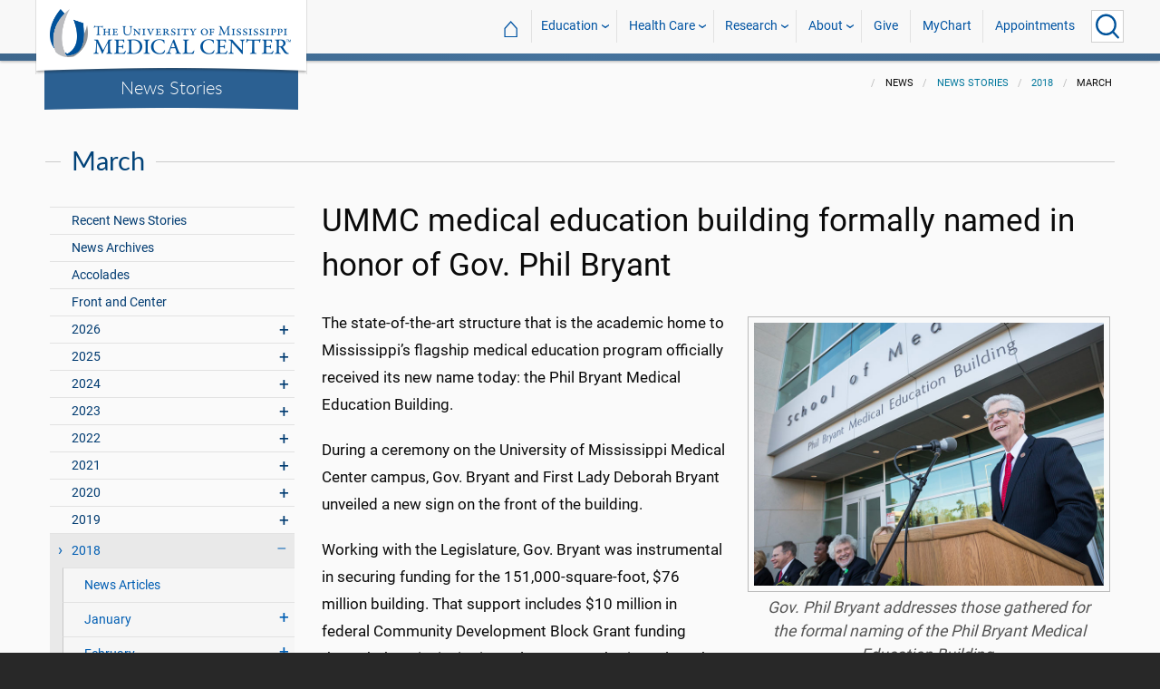

--- FILE ---
content_type: text/html; charset=utf-8
request_url: https://www.umc.edu/news/News_Articles/2018/03/ummc-medical-education-building-formally-named-in-honor-of-gov-phil-bryant.html
body_size: 731423
content:

<!DOCTYPE html>
<html lang="en" class="ummc  news-article">
<head>
    <meta charset="utf-8" />
    <meta name="viewport" content="width=device-width, initial-scale=1.0" />
    
        <meta name="WT.cg_n" content="umc.edu" />
        <meta name="WT.cg_s" content="Administration" />
        <meta name="WT.cg_s2" content="News" />
        <meta name="WT.cg_s3" content="News Stories" />
        <meta name="WT.cg_s4" content="2018" />
        <meta name="WT.cg_s5" content="March" />
        <meta name="WT.cg_s6" content="UMMC medical education building formally named in honor of Gov. Phil Bryant" />
        <meta name="fb:app_id" content="226353484189489" />
        <meta name="og:url" content="https://umc.edu/news/News_Articles/2018/03/ummc-medical-education-building-formally-named-in-honor-of-gov-phil-bryant.html" />
        <meta name="og:type" content="article" />
        <meta name="og:site_name" content="University of Mississippi Medical Center" />
        <meta name="og:title" content="UMMC medical education building formally named in honor of Gov. Phil Bryant" />
        <meta name="og:image" content="https://umc.edu/news/News_Articles/2018/03/images/bryant-naming-12.jpg" />
        <meta name="og:description" content="The state-of-the-art structure that is the academic home to Mississippi&#x2019;s flagship medical education program officially received its new name today: the Phil Bryant Medical Education Building." />
        <meta name="description" content="The state-of-the-art structure that is the academic home to Mississippi&#x2019;s flagship medical education program officially received its new name today: the Phil Bryant Medical Education Building." />

    <link rel="canonical" href="https://umc.edu/news/News_Articles/2018/03/ummc-medical-education-building-formally-named-in-honor-of-gov-phil-bryant.html" />


    <title>UMMC medical education building formally named in honor of Gov. Phil Bryant - University of Mississippi Medical Center</title>

    

<link rel="shortcut icon" href="/img/favicon.ico" />
<link href="/img/apple-touch-icon-180.png" rel="apple-touch-icon" />
<link href="/img/apple-touch-icon-180.png" rel="apple-touch-icon" sizes="180x180" />
<link href="/img/apple-touch-icon-192.png" rel="icon" sizes="192x192" />

    <link rel="stylesheet" href="/_content/ummc.cascade.components/lib/slick-carousel/slick.min.css?v=ke7G-wFSu3v-A2BtFRwgec_Vh4-Wx4oCqPddg3HRjGg" />
<link rel="stylesheet" href="/_content/ummc.cascade.components/css/slick-theme-feature-slider.css?v=naWCgQiIadzD2yfq8Oxos7d9sgbgIz3DXiGN2NtrNNA" />
<link rel="stylesheet" href="/_content/ummc.cascade.components/lib/jqueryui/themes/base/jquery-ui.min.css?v=tPN1H9AV54rRzDsuuLXC0ncNyeEhxQSdYRgXkyB23Mw" />
<link rel="stylesheet" href="/_content/ummc.cascade.components/lib/fancybox/jquery.fancybox.min.css?v=Vzbj7sDDS_woiFS3uNKo8eIuni59rjyNGtXfstRzStA" />
<link rel="stylesheet" href="/_content/ummc.cascade.components/css/CampusAlertRow.css?v=j6XBs7I7L_lyI4FEXF4LTyjtEJR8t3sbZH1E3FZyv2w" />
<link rel="stylesheet" href="/_content/ummc.cascade.components/lib/foundation/css/foundation-float.min.css?v=Jhe1vNUaR_Q98hBe3SHDfk3idhhE3_IGe_VBOydAzgQ" />
<link rel="stylesheet" href="/_content/ummc.cascade.components/css/foundation-additions.css?v=-kpfcNQLy_UG5pbSnjXc-WQZrcdbUnKmuv0y79KFrj8" />
<link rel="stylesheet" href="/_content/ummc.cascade.components/css/ummc-styles.css?v=JymEanW9PeipOQVifyncBNyeGoPdbyFza33ZMTFAdPc" />
<link rel="stylesheet" href="/_content/ummc.cascade.components/css/slick-theme-row-slideshow.css?v=0Q4WkxNV_GBZO3K5EdqQ0avn54NQNC0yxn6s3QnT-jo" />
<link rel="stylesheet" href="/_content/ummc.cascade.components/css/print.css?v=NJ2R1podcbPLTl97RHqnW21PNWaOKkSvXDOvEQqdQZI" />
<link rel="stylesheet" href="/_content/ummc.cascade.components/lib/aos/aos.css?v=GqiEX9BuR1rv5zPU5Vs2qS_NSHl1BJyBcjQYJ6ycwD4" />
    
    <link rel="stylesheet" href="/UMMCWebsite.styles.css?v=niLUGzn-bjjUsF0A4LKDWPHusf2KLS3PojwG-kX3pzw" />
</head>
<body>

    


<header role="banner" id="headerwrap" class="header-wrap ">
    <div class="row">

        <ul id="skip" class="skip">
            <li><a href="#content-anchor">Skip to content</a></li>
        </ul>

        
<div id="logo-wrap">

        <a runat="server" id="logolink" class="logo-link" href="/">
            <img ID="logou" class="logo-u" src="/img/ummc_logo_U_4k.cmp.png" alt="University of Mississippi Medical Center" />
            <img ID="logoummc" class="logo-ummc" src="/img/ummc_logo_UMMC3b_4k.cmp.png" alt="University of Mississippi Medical Center" />
            <div class="logo-ummc-short">
                <img ID="logoummcshort" src="/img/ummc_logo_UMMC_short.svg" alt="University of Mississippi Medical Center" />
            </div>
        </a>

</div>

            <div id="dept-name"><a href="/news/News_Articles/recent-news-stories.html" id="deptnamelink">News Stories</a></div>

        <ul class="menu top-buttons">
            <li class="nav-button-li search">
                <button type="button" class="top" aria-label="Click to Search UMMC"><p>Search UMMC</p><span></span></button>

            </li>
            <li class="nav-button-li hamburger"><button type="button" class="top" aria-label="Click to show Site Navigation"><p>Mobile Navigation</p><span></span></button></li>
        </ul>

        <div id="top-nav-wrap">

            <div id="search-popup-wrap" class="hideSearch">
                <form action="/Search/" method="get">
                    <ul class="menu">
                        <li><input type="search" name="query" id="Header_txtsearch" class="siteSearch" aria-label="Search UMMC" placeholder="Search UMMC..." /></li>
                        <li><input type="submit" id="btnSearch" class="button" Text="Search"/></li>
                    </ul>
                </form>
            </div>

            <!-- End Search Pop-up Wrap -->
            
<a id="top-nav-header" href="">UMMC Navigation</a>

<ul class="menu top-nav">

        <li>
            <a href="/">&#8962; <span class="top-home">UMMC Home</span></a>
        </li>

<li>
    <a href="/acadaff" class="has-subnav">Education</a>
    <ul>
        <li><a href="/Office%20of%20Academic%20Affairs/Home-Page.html">Academic Affairs</a></li>
        <li><a href="/prospective-students">For Prospective Students</a></li>
        <li><a href="/Office%20of%20Academic%20Affairs/For-Students/Student%20Affairs/Student-Affairs-Home.html">For Students</a></li>
        <li><a href="/UMMC/Residents-and-Fellows.html">For Residents and Fellows</a></li>
        <li><a href="/ForFaculty">For Faculty</a></li>
        <li><a href="/sod">School of Dentistry</a></li>
        <li><a href="/graduateschool">School of Graduate Studies</a></li>
        <li><a href="/shrp">School of Health Related Professions</a></li>
        <li><a href="/som">School of Medicine</a></li>
        <li><a href="/son">School of Nursing</a></li>
        <li><a href="/soph">School of Population Health</a></li>
        <li><a href="/online">UMMC Online</a></li>
        <li><a href="/faculty.aspx">Faculty Directory</a></li>
    </ul>
</li>
<li>
    <a href="/Healthcare" class="has-subnav">Health Care</a>
    <ul>
        <li><a href="/Healthcare">Health Care Home</a></li>
        <li><a href="/Healthcare/#All_services">All UMMC Services</a></li>
        <li><a href="/Childrens/">Children's of Mississippi</a></li>
        <li><a href="/DoctorSearch/">Find a Doctor</a></li>
        <li><a href="/LocationsSearch/">Find a Location</a></li>
        <li><a href="/billpay">Pay a Bill</a></li>
        <li><a href="/UMMCpricing">UMMC Pricing</a></li>
        <li><a href="/Patients_and_Visitors">Patient and Visitor Information</a></li>
        <li><a href="/Referring_Physicians">Referring Physicians</a></li>
    </ul>
</li>
<li>
    <a href="/Research" class="has-subnav">Research</a>
    <ul>
        <li><a href="/Research">Research Home</a></li>
        <li><a href="/Research/Centers-and-Institutes/">Centers and Institutes</a></li>
        <li><a href="/Research/Research-Offices/">Offices</a></li>
        <li><a href="/Research/Resources/">Resources</a></li>
        <li><a href="/Research/Research-Offices/Clinical-Trials/Participants/Home.html">Participate in Clinical Trials</a></li>
    </ul>

</li>
<li>
    <a href="/UMMC/About-Us/About-Us-Overview.html" class="has-subnav">About</a>
    <ul>
        <li><a href="/quicklinks">A-Z Site Index</a></li>
        <li><a href="/UMMC/About-Us/About-Us-Overview.html">About Us</a></li>
        <li><a href="/Accreditation">Accreditations</a></li>
        <li><a href="/UMMC/About-Us/History/">History</a></li>
        <li><a href="/Careers">Jobs at UMMC</a></li>
        <li><a href="/leadership">Leadership</a></li>
        <li><a href="/ummcmission">Mission and Vision</a></li>

    </ul>
</li>
<li><a href="/givenow">Give</a></li>
<li><a href="/mychart">MyChart</a></li>
<li><a href="/request_appointment">Appointments</a></li></ul>

            
<div id="sub-nav-wrap">

    <div id="sub-nav-title-wrap">
        <a id="subnavdeptnamelink" href="/news/News_Articles/recent-news-stories.html">News Stories</a>
    </div>

</div>
        </div>
    </div>
</header><!-- End Header Wrap -->
<!-- Periodically checks for campus alerts and displays them in the following row if found. -->
<!-- Uses CampusAlertRow.js & CampusAlertRow.css -->
<div id="campusalert-row"></div>

    <div b-xdgp4rsk6l class="container">
        <main b-xdgp4rsk6l role="main" class="pb-3" id="content-wrap">
            

    <div class="row-wrap white" style="background: #fafafa; padding-top:18px;">
        <div id="header-spacer"></div>
        <div class="secondary-content-block row">
            <div class="row breadcrumbs-wrap">
                <div class="medium-offset-3 medium-9 column padding-none" style="padding-bottom:0">
                    
    <ul class="breadcrumbs">
                <li>News</li>
                <li><a href="/news/News_Articles/recent-news-stories.html">News Stories</a></li>
                <li><a href="/news/News_Articles/2018/news-archives-2018.html">2018</a></li>
                <li>March</li>
    </ul>

                </div>
            </div>
            
        <h2 class="line-behind txt-blue">March</h2>
    <div class="medium-4 large-3 column" id="sub-nav-vertical-wrap">
        <ul class="sub-nav-vertical">
            
            <li class="">
                    <a href="/news/News_Articles/recent-news-stories.html">Recent News Stories</a>

            </li>
            <li class="">
                    <a href="/news/News_Articles/news-archives.html">News Archives</a>

            </li>
            <li class="">
                    <a href="/news/News_Articles/Accolades.html">Accolades</a>

            </li>
            <li class="">
                    <a href="/news/News_Articles/POTU.html">Front and Center</a>

            </li>
            <li class=" has-subnav">
                        <a>2026</a>

                        <ul class="has-subnav">
                            
            <li class=" has-subnav">
                        <a>January</a>

                        <ul class="has-subnav">
                            

                        </ul>
            </li>

                        </ul>
            </li>
            <li class=" has-subnav">
                        <a>2025</a>

                        <ul class="has-subnav">
                            
            <li class=" has-subnav">
                        <a>January</a>

                        <ul class="has-subnav">
                            
            <li class="">
                    <a href="/news/News_Articles/2025/01/Ava-Clarke-National-Champion.html">CMNH selects Mississippi Champion Ava Clarke Edney for national role</a>

            </li>
            <li class="">
                    <a href="/news/News_Articles/2025/01/Top-Stories-2024.html">UMMC makes strides in 2024</a>

            </li>
            <li class="">
                    <a href="/news/News_Articles/2025/01/Jill-Bayles.html">Front and Center: Jill Bayles</a>

            </li>
            <li class="">
                    <a href="/news/News_Articles/2025/01/Childrens-Rehab-Services.html">Children&#x2019;s Rehabilitative Services moves to Sanderson Tower</a>

            </li>
            <li class="">
                    <a href="/news/News_Articles/2025/01/Receiving-Post-Office.html">That&#x2019;s My Job: Receiving and Post Office</a>

            </li>
            <li class="">
                    <a href="/news/News_Articles/2025/01/Tucker-Wiser-Chair.html">Dr. J. Martin Tucker named Winfred L. Wiser Chair in Obstetrics and Gynecology</a>

            </li>
            <li class="">
                    <a href="/news/News_Articles/2025/01/Museum-Medical-History.html">&#x2018;Medical giants&#x2019; showcased in museum&#x27;s inaugural exhibit</a>

            </li>
            <li class="">
                    <a href="/news/News_Articles/2025/01/ARIC-dementia-study.html">Dementia cases expected to soar by 2060, UMMC researchers say</a>

            </li>
            <li class="">
                    <a href="/news/News_Articles/2025/01/Cancer-Gift.html">Mississippi couple commits $25 million gift to benefit UMMC cancer care, research</a>

            </li>
            <li class="">
                    <a href="/news/News_Articles/2025/01/Aramark-Food-Services.html">Aramark to bring new menus, options in food service starting Feb. 1</a>

            </li>
            <li class="">
                    <a href="/news/News_Articles/2025/01/Milestones.html">1975: School of Dentistry admits its first students</a>

            </li>
            <li class="">
                    <a href="/news/News_Articles/2025/01/SOD-Alumni-Awards.html">School of Dentistry alumni honored for exceptional service to their communities</a>

            </li>
            <li class="">
                    <a href="/news/News_Articles/2025/01/Juan-Duchesne.html">Front and Center: Dr. Juan Duchesne</a>

            </li>

                        </ul>
            </li>
            <li class=" has-subnav">
                        <a>February</a>

                        <ul class="has-subnav">
                            
            <li class="">
                    <a href="/news/News_Articles/2025/02/Employee-Engagement-Survey.html">Let your voice be heard: Employee engagement survey begins Feb. 10</a>

            </li>
            <li class="">
                    <a href="/news/News_Articles/2025/02/Childrens-Tupelo.html">Children&#x2019;s of Mississippi&#x2019;s Tupelo Specialty Clinic: 10 years of care closer to home</a>

            </li>
            <li class="">
                    <a href="/news/News_Articles/2025/02/Drs-Singh.html">Couple&#x2019;s dynamic partnership advances cancer research, addresses health disparities</a>

            </li>
            <li class="">
                    <a href="/news/News_Articles/2025/02/Accolades.html">Scholarship winners named, fund-raising event to aid clinic</a>

            </li>
            <li class="">
                    <a href="/news/News_Articles/2025/02/NEWSColonySouth02032025.html">UMMC opens specialty clinics at new Colony Park South location</a>

            </li>
            <li class="">
                    <a href="/news/News_Articles/2025/02/JD-Johnson.html">JD Johnson is Mississippi&#x2019;s 2025 Children&#x2019;s Miracle Network Hospitals Champion</a>

            </li>
            <li class="">
                    <a href="/news/News_Articles/2025/02/Dakota-Bibbs.html">Front and Center: Dakota Bibbs</a>

            </li>
            <li class="">
                    <a href="/news/News_Articles/2025/02/MIND-Center.html">The MIND Center&#x2019;s new centralized facility moves forward with $1 million donation</a>

            </li>
            <li class="">
                    <a href="/news/News_Articles/2025/02/Dental-Mission-Week.html">Hundreds benefit from free services during Dental Mission Week</a>

            </li>
            <li class="">
                    <a href="/news/News_Articles/2025/02/Newborn-Medicine-Outreach.html">UMMC neonatal experts supporting newborn care in Greenville, Tupelo</a>

            </li>
            <li class="">
                    <a href="/news/News_Articles/2025/02/Keisha-Bell.html">Front and Center: Dr. Keisha Bell</a>

            </li>
            <li class="">
                    <a href="/news/News_Articles/2025/02/UMMC-Accolades.html">Faculty honored as outstanding UM alumni, Children&#x2019;s Hospital CEO chosen for patient safety panel</a>

            </li>
            <li class="">
                    <a href="/news/News_Articles/2025/02/SOD-Groundbreaking.html">UMMC School of Dentistry breaks ground on a new building</a>

            </li>
            <li class="">
                    <a href="/news/News_Articles/2025/02/Physician-Scheduler.html">That&#x2019;s My Job: Physician Scheduler</a>

            </li>
            <li class="">
                    <a href="/news/News_Articles/2025/02/Milestones.html">1994: Conerly&#x2019;s vice-chancellorship begins</a>

            </li>
            <li class="">
                    <a href="/news/News_Articles/2025/02/Accolades-0224.html">Orthopaedic residency manager, Cancer Center recognized for excellence</a>

            </li>

                        </ul>
            </li>
            <li class=" has-subnav">
                        <a>March</a>

                        <ul class="has-subnav">
                            
            <li class="">
                    <a href="/news/News_Articles/2025/03/News-AirCareAccident031025.html">A tragic day: AirCare accident claims three lives</a>

            </li>
            <li class="">
                    <a href="/news/News_Articles/2025/03/Radiothon-2025.html">Mississippi Miracles Radiothon raises $328,641 for children&#x2019;s hospital</a>

            </li>
            <li class="">
                    <a href="/news/News_Articles/2025/03/BRI-SON-Research.html">Blue Ridge Institute for Medical Research ranks School of Nursing in top quarter for research funding</a>

            </li>
            <li class="">
                    <a href="/news/News_Articles/2025/03/Patient-Safety-Week-Preview.html">UMMC &#x2018;Jazzed for Patient Safety&#x2019; as Annual Celebration Kicks Off</a>

            </li>
            <li class="">
                    <a href="/news/News_Articles/2025/03/Cory-Steed.html">Front and Center: Cory Steed</a>

            </li>
            <li class="">
                    <a href="/news/News_Articles/2025/03/Selena-Daniel.html">Front and Center: Selena Daniel</a>

            </li>
            <li class="">
                    <a href="/news/News_Articles/2025/03/Radiothon.html">Mississippi Miracles Radiothon on the air March 6-7</a>

            </li>
            <li class="">
                    <a href="/news/News_Articles/2025/03/Diane-Beebe-Endowment.html">Former family medicine leader endows fund at UMMC</a>

            </li>
            <li class="">
                    <a href="/news/News_Articles/2025/03/SOD-Groundbreaking.html">UMMC School of Dentistry breaks ground for new clinical building</a>

            </li>
            <li class="">
                    <a href="/news/News_Articles/2025/03/NewsMSCRRT03072025.html">Mississippi coalition unites to boost colorectal cancer screenings, save lives</a>

            </li>
            <li class="">
                    <a href="/news/News_Articles/2025/03/UMMC-Accolades.html">Standouts in family medicine, radiology, physiology in national spotlight</a>

            </li>
            <li class="">
                    <a href="/news/News_Articles/2025/03/Registered-Dietitians.html">That&#x2019;s My Job: Registered Dietitians</a>

            </li>
            <li class="">
                    <a href="/news/News_Articles/2025/03/COVID-5th-Anniversary.html">Plagued by memories: UMMC leaders reflect on COVID&#x2019;s 5th anniversary</a>

            </li>
            <li class="">
                    <a href="/news/News_Articles/2025/03/Photos-Run-the-Rainbow.html">Photos: Run the Rainbow for Children&#x2019;s</a>

            </li>
            <li class="">
                    <a href="/news/News_Articles/2025/03/Iva-Lindsey.html">Former cancer patient raises champion hog, more than $30K for Children&#x2019;s of Mississippi</a>

            </li>
            <li class="">
                    <a href="/news/News_Articles/2025/03/Pollen-Allergies.html">Spring blooms bring out allergies, remedies</a>

            </li>
            <li class="">
                    <a href="/news/News_Articles/2025/03/Match-Day.html">&#x201C;Matching&#x201D; medical students remember the kindness and skill of those who inspired them to be doctors</a>

            </li>
            <li class="">
                    <a href="/news/News_Articles/2025/03/Cancer-Screenings.html">UMMC&#x2019;s See, Test and Treat promotes preventative health care with free cancer screenings</a>

            </li>
            <li class="">
                    <a href="/news/News_Articles/2025/03/JFC-Community-Outreach.html">&#x2018;A caring situation&#x2019; Students of the Jackson Free Clinic show up where the people are</a>

            </li>
            <li class="">
                    <a href="/news/News_Articles/2025/03/Milestones.html">2003: Medical Center oncologist becomes first Mississippian to lead ACS</a>

            </li>
            <li class="">
                    <a href="/news/News_Articles/2025/03/Last-Lecture.html">&#x2019;Zip Your Lips and Listen&#x2019;: Daley delivers &#x2018;Last Lecture&#x2019;</a>

            </li>
            <li class="">
                    <a href="/news/News_Articles/2025/03/UMMCAccolades.html">Representatives of multiple schools, departments acclaimed</a>

            </li>

                        </ul>
            </li>
            <li class=" has-subnav">
                        <a>April</a>

                        <ul class="has-subnav">
                            
            <li class="">
                    <a href="/news/News_Articles/2025/04/Deep-Brain-Stimulation.html">UMMC becomes the first in Mississippi to offer deep brain stimulation for epilepsy</a>

            </li>
            <li class="">
                    <a href="/news/News_Articles/2025/04/MCVR.html">UMMC launches Mississippi Center for Violence Research</a>

            </li>
            <li class="">
                    <a href="/news/News_Articles/2025/04/Holmes-25.html">UMMC Holmes County celebrates 25 years of service and staff dedication</a>

            </li>
            <li class="">
                    <a href="/news/News_Articles/2025/04/Childrens-Magnet-Application.html">Children&#x2019;s of Mississippi submits document for Magnet designation</a>

            </li>
            <li class="">
                    <a href="/news/News_Articles/2025/04/SON-Commencement-2025.html">#2025UMMCGrad: Pattersons combine DNP studies with family life, careers</a>

            </li>
            <li class="">
                    <a href="/news/News_Articles/2025/04/Sleep-Medicine.html">Children&#x2019;s of Mississippi Sleep Center accredited by American Academy of Sleep Medicine</a>

            </li>
            <li class="">
                    <a href="/news/News_Articles/2025/04/Head-Neck-Cancer.html">Know the signs &#x2013; What to know about the rise of oral cancer in younger adults</a>

            </li>
            <li class="">
                    <a href="/news/News_Articles/2025/04/Accolades.html">Scientists, epilepsy centers, children&#x2019;s advocate commended</a>

            </li>
            <li class="">
                    <a href="/news/News_Articles/2025/04/Survey-Results.html">Employee engagement survey hits high mark for 2025</a>

            </li>
            <li class="">
                    <a href="/news/News_Articles/2025/04/Hand-Center.html">UMMC Hand Center earns accreditation as the first-ever Center of Excellence in hand surgery</a>

            </li>
            <li class="">
                    <a href="/news/News_Articles/2025/04/Chris-Glasgow.html">#2025UMMCGrad: Chris Glasgow embraces the life he almost lost</a>

            </li>
            <li class="">
                    <a href="/news/News_Articles/2025/04/Iesha-Smith.html">Front and Center: Iesha Smith</a>

            </li>
            <li class="">
                    <a href="/news/News_Articles/2025/04/Hang-Nguyen.html">#2025UMMCGrad: Hang Nguyen</a>

            </li>
            <li class="">
                    <a href="/news/News_Articles/2025/04/Mississippi-Loggers-Association.html">Mississippi Loggers Association has towering record of support for Children&#x2019;s of Mississippi</a>

            </li>
            <li class="">
                    <a href="/news/News_Articles/2025/04/Ceremony-Thanksgiving.html">Ceremony celebrates those who gave a gift like no other</a>

            </li>

                        </ul>
            </li>
            <li class=" has-subnav">
                        <a>May</a>

                        <ul class="has-subnav">
                            
            <li class="">
                    <a href="/news/News_Articles/2025/05/Liza-Owens.html">#2025UMMCGrad: Experience leads to innovation for Liza Owens</a>

            </li>
            <li class="">
                    <a href="/news/News_Articles/2025/05/Accolades.html">Faculty members, clinics are national-level exemplars</a>

            </li>
            <li class="">
                    <a href="/news/News_Articles/2025/05/Burn-Center.html">UMMC opens dedicated burn unit to expand statewide care</a>

            </li>
            <li class="">
                    <a href="/news/News_Articles/2025/05/Martin-Chair.html">Endowed chair in obstetrics and gynecology honors Dr. James N. Martin Jr. and Dr. Gloria Howard Martin</a>

            </li>
            <li class="">
                    <a href="/news/News_Articles/2025/05/Base-Pair.html">Base Pair expansion powers the promise of future researchers</a>

            </li>
            <li class="">
                    <a href="/news/News_Articles/2025/05/SON-Alumni.html">Pierce, Andries win UMMC School of Nursing alumni honors</a>

            </li>
            <li class="">
                    <a href="/news/News_Articles/2025/05/TEACH-Prize.html">With TEACH Prize win, Katie Barber reaches &#x2018;pinnacle&#x2019; of profession</a>

            </li>
            <li class="">
                    <a href="/news/News_Articles/2025/05/SHRP-Alumnus.html">SHRP recognizes Alumnus of the Year, Early Career Achievement award winners</a>

            </li>
            <li class="">
                    <a href="/news/News_Articles/2025/05/Employee-Appreciation-Week.html">Employee Appreciation Week offers daily goodies</a>

            </li>
            <li class="">
                    <a href="/news/News_Articles/2025/05/Heather-Wise.html">Front and Center: Heather Wise</a>

            </li>
            <li class="">
                    <a href="/news/News_Articles/2025/05/Jordan-Mallette.html">#2025UMMCGrad: PhD student focuses on the interconnectedness of the body</a>

            </li>
            <li class="">
                    <a href="/news/News_Articles/2025/05/Walker-Mims.html">Video: Cancer patient takes the field</a>

            </li>
            <li class="">
                    <a href="/news/News_Articles/2025/05/Project-SEARCH.html">Project SEARCH a safe place to thrive for graduates</a>

            </li>
            <li class="">
                    <a href="/news/News_Articles/2025/05/19-Accolades.html">Women&#x2019;s leadership members collect honors; two departments recognized for patient care standards</a>

            </li>
            <li class="">
                    <a href="/news/News_Articles/2025/05/Taylor-Lefler.html">#2025UMMCGrad: Love of games, puzzles lead to student&#x2019;s future career</a>

            </li>
            <li class="">
                    <a href="/news/News_Articles/2025/05/Milestones.html">2005: Mississippi physician leads American Medical Association</a>

            </li>
            <li class="">
                    <a href="/news/News_Articles/2025/05/Commencement.html">UMMC celebrates the graduating class of 2025</a>

            </li>
            <li class="">
                    <a href="/news/News_Articles/2025/05/Photos-Commencement.html">Photos: UMMC Commencement 2025</a>

            </li>

                        </ul>
            </li>
            <li class=" has-subnav">
                        <a>June</a>

                        <ul class="has-subnav">
                            
            <li class="">
                    <a href="/news/News_Articles/2025/06/Genetic-Counselor.html">UMMC genetic counselors: New licensing law benefits patients, providers</a>

            </li>
            <li class="">
                    <a href="/news/News_Articles/2025/06/Accolades.html">Phi Kappa Phi announces inductees; researchers published in prestigious journal</a>

            </li>
            <li class="">
                    <a href="/news/News_Articles/2025/06/Research-Recruiters.html">That&#x2019;s My Job: Research Recruiters</a>

            </li>
            <li class="">
                    <a href="/news/News_Articles/2025/06/Dorsey.html">Nursing at Children&#x2019;s of Mississippi &#x2018;dream come true&#x2019; for former patients Logan and Erin Dorsey</a>

            </li>
            <li class="">
                    <a href="/news/News_Articles/2025/06/Burn-Center.html">UMMC makes Burn Center opening official with a ribbon-cutting ceremony</a>

            </li>
            <li class="">
                    <a href="/news/News_Articles/2025/06/AngelEye.html">Thanks to philanthropy, NICU families stay connected with AngelEye</a>

            </li>
            <li class="">
                    <a href="/news/News_Articles/2025/06/UMMC-Madison.html">UMMC expands health care access with UMMC Madison</a>

            </li>
            <li class="">
                    <a href="/news/News_Articles/2025/06/Gurney-Races.html">Video: 2025 Gurney Races</a>

            </li>
            <li class="">
                    <a href="/news/News_Articles/2025/06/Traci-Wilson.html">Front and Center: Traci Wilson</a>

            </li>
            <li class="">
                    <a href="/news/News_Articles/2025/06/Placenta-Accreta.html">Early detection, multidisciplinary care saves patients with life-threatening condition</a>

            </li>
            <li class="">
                    <a href="/news/News_Articles/2025/06/NICU-Babies.html">NICU&#x2019;s team of specialists care for rising numbers of low birthweight babies</a>

            </li>
            <li class="">
                    <a href="/news/News_Articles/2025/06/Maternal-Health.html">Expecting better: Mississippi&#x2019;s record on maternal health is a reversible tragedy</a>

            </li>
            <li class="">
                    <a href="/news/News_Articles/2025/06/UMMC-Accolades.html">Surgeon, public safety chief and peds resident earn acclaim</a>

            </li>
            <li class="">
                    <a href="/news/News_Articles/2025/06/Preeclampsia.html">Preeclampsia&#x2019;s cause, treatments fuel UMMC research</a>

            </li>
            <li class="">
                    <a href="/news/News_Articles/2025/06/Milestones.html">1999: SHRP gets a new home</a>

            </li>
            <li class="">
                    <a href="/news/News_Articles/2025/06/STORK.html">UMMC&#x2019;s STORK Program delivers lifesaving emergency obstetrics training</a>

            </li>
            <li class="">
                    <a href="/news/News_Articles/2025/06/OBGYN-Barriers.html">UMMC battles barriers to training more OB-GYNs</a>

            </li>
            <li class="">
                    <a href="/news/News_Articles/2025/06/Cemetery-Refurbished.html">A grave reminder: Refurbished cemetery does honor to those remembered there</a>

            </li>
            <li class="">
                    <a href="/news/News_Articles/2025/06/Maternal-Telehealth.html">UMMC&#x2019;s maternal telehealth program supports patients throughout pregnancy</a>

            </li>
            <li class="">
                    <a href="/news/News_Articles/2025/06/Guyton-Professorships.html">Faculty members awarded honor named for medical school legend</a>

            </li>

                        </ul>
            </li>
            <li class=" has-subnav">
                        <a>July</a>

                        <ul class="has-subnav">
                            
            <li class="">
                    <a href="/news/News_Articles/2025/07/Accolades.html">Medical Center figures chosen for international, statewide roles</a>

            </li>
            <li class="">
                    <a href="/news/News_Articles/2025/07/Promotions-Tenure.html">2024-2025 UMMC Promotions and Tenure</a>

            </li>
            <li class="">
                    <a href="/news/News_Articles/2025/07/Surgery-70th.html">UMMC Department of Surgery celebrates 70 years</a>

            </li>
            <li class="">
                    <a href="/news/News_Articles/2025/07/Missions-Record.html">Support for UMMC&#x2019;s mission hits record level in fiscal 2025</a>

            </li>
            <li class="">
                    <a href="/news/News_Articles/2025/07/Oxford-SON-Renovations.html">Ribbon cut on renovations at UMMC School of Nursing in Oxford</a>

            </li>
            <li class="">
                    <a href="/news/News_Articles/2025/07/SON-Topping-Out.html">Photos: New School of Nursing reaches pinnacle</a>

            </li>
            <li class="">
                    <a href="/news/News_Articles/2025/07/MD-PhD-program.html">MD-PhD program grows in numbers, but also in potential and staying power</a>

            </li>
            <li class="">
                    <a href="/news/News_Articles/2025/07/Pertussis-Vaccine.html">UMMC pediatric experts recommend vaccination against pertussis as cases rise</a>

            </li>
            <li class="">
                    <a href="/news/News_Articles/2025/07/Meyers-Quintuplets.html">Video: Meyers family celebrates quintuplets&#x2019; first birthday</a>

            </li>
            <li class="">
                    <a href="/news/News_Articles/2025/07/MacKenzie-Maier.html">Front and Center: MacKenzie Maier</a>

            </li>
            <li class="">
                    <a href="/news/News_Articles/2025/07/Aru-Family-Endowment.html">Aru family endowment will support future UMMC medical students</a>

            </li>
            <li class="">
                    <a href="/news/News_Articles/2025/07/Accolades-0721.html">Faculty commended as exemplars in their fields</a>

            </li>
            <li class="">
                    <a href="/news/News_Articles/2025/07/Admissions.html">That&#x2019;s My Job: Admissions Counselors</a>

            </li>
            <li class="">
                    <a href="/news/News_Articles/2025/07/Milestones.html">2005: &#x2018;Southern Remedy&#x2019; makes its debut</a>

            </li>
            <li class="">
                    <a href="/news/News_Articles/2025/07/Asylum-Hill-Update.html">Asylum Hill graves relinquish stories, surprises to field school students</a>

            </li>
            <li class="">
                    <a href="/news/News_Articles/2025/07/Biobank.html">UMMC Biobank may reap dividends for improved health statewide</a>

            </li>
            <li class="">
                    <a href="/news/News_Articles/2025/07/Accolades-0728.html">Stroke care, young leader recognized</a>

            </li>
            <li class="">
                    <a href="/news/News_Articles/2025/07/Alumni-HOF.html">Ceremony celebrates physicians whose work &#x2018;shines a light everywhere&#x2019;</a>

            </li>

                        </ul>
            </li>
            <li class=" has-subnav">
                        <a>August</a>

                        <ul class="has-subnav">
                            
            <li class="">
                    <a href="/news/News_Articles/2025/08/Accolades.html">Communications leader named to national post; PhD program boosted by grant</a>

            </li>
            <li class="">
                    <a href="/news/News_Articles/2025/08/Twila-Rawson.html">Front and Center: Dr. Twila Rawson</a>

            </li>
            <li class="">
                    <a href="/news/News_Articles/2025/08/Health-Rally.html">Children&#x2019;s of Mississippi promotes back-to-school health in Greenville</a>

            </li>
            <li class="">
                    <a href="/news/News_Articles/2025/08/Lockey-Donation.html">Mississippi couple&#x2019;s health care journey prompts $1M donation to transform cancer outcomes</a>

            </li>
            <li class="">
                    <a href="/news/News_Articles/2025/08/Telehealth-FCC.html">Telehealth poised to expand in scope, benefit from federal initiative</a>

            </li>
            <li class="">
                    <a href="/news/News_Articles/2025/08/SOM-White-Coat.html">New medical students put on the coat with a &#x2018;kind of deep magic&#x2019;</a>

            </li>
            <li class="">
                    <a href="/news/News_Articles/2025/08/Bedford-Falls.html">&#x2018;Truly life-changing&#x2019;: Bedford Falls Foundation &#x2013; DAF&#x2019;s $2M grant opens door to UMMC School of Nursing for students in need</a>

            </li>
            <li class="">
                    <a href="/news/News_Articles/2025/08/Hypertension.html">UMMC professor emeritus leads development of new hypertension guideline</a>

            </li>
            <li class="">
                    <a href="/news/News_Articles/2025/08/MIND-Center.html">MIND Center research informs community understanding, treatment of brain disease</a>

            </li>
            <li class="">
                    <a href="/news/News_Articles/2025/08/Photos-BTS.html">Photos: Students get a touch of class as school year begins</a>

            </li>
            <li class="">
                    <a href="/news/News_Articles/2025/08/Accolade.html">Immunotherapy research led by UMMC cancer center director offers patients new hope</a>

            </li>
            <li class="">
                    <a href="/news/News_Articles/2025/08/Milestones.html">1948: School of Nursing forerunner founded</a>

            </li>
            <li class="">
                    <a href="/news/News_Articles/2025/08/infant-mortality.html">UMMC part of the solution to infant mortality public health emergency</a>

            </li>
            <li class="">
                    <a href="/news/News_Articles/2025/08/Sports-Visit.html">Photos and Video: Sports fun at Children&#x2019;s of Mississippi</a>

            </li>

                        </ul>
            </li>
            <li class=" has-subnav">
                        <a>September</a>

                        <ul class="has-subnav">
                            
            <li class="">
                    <a href="/news/News_Articles/2025/09/Accolade.html">Physician commended twice for service; UMMC named top employer</a>

            </li>
            <li class="">
                    <a href="/news/News_Articles/2025/09/Hardin-Foundation.html">Hardin Foundation pledges $2.5M for &#x201C;once-in-a-generation&#x201D; UMMC cancer center expansion</a>

            </li>
            <li class="">
                    <a href="/news/News_Articles/2025/09/Hospitalists.html">That&#x2019;s My Job: Hospitalists</a>

            </li>
            <li class="">
                    <a href="/news/News_Articles/2025/09/Grenada-Robotic-Surgery.html">Robotic surgery now available at UMMC Grenada</a>

            </li>
            <li class="">
                    <a href="/news/News_Articles/2025/09/Shanice-Mays.html">Front and Center: Shanice Mays</a>

            </li>
            <li class="">
                    <a href="/news/News_Articles/2025/09/Peds-Ortho.html">New walk-in pediatric orthopaedic clinic now open</a>

            </li>
            <li class="">
                    <a href="/news/News_Articles/2025/09/Research.html">Research enterprise surpasses $100M for fiscal 2025</a>

            </li>
            <li class="">
                    <a href="/news/News_Articles/2025/09/Rebecca-Turner.html">Front and Center: Rebecca Turner</a>

            </li>
            <li class="">
                    <a href="/news/News_Articles/2025/09/SOM-70th.html">Reorganized anatomy department marks 70 (plus) years</a>

            </li>
            <li class="">
                    <a href="/news/News_Articles/2025/09/Charlie-Swearingen.html">Front and Center: Charlie Swearingen</a>

            </li>
            <li class="">
                    <a href="/news/News_Articles/2025/09/Read-a-Thon.html">Photos: Babies with Books Read-a-thon</a>

            </li>
            <li class="">
                    <a href="/news/News_Articles/2025/09/Pediatrics.html">Department of Pediatrics celebrates seven decades of education, care and research</a>

            </li>
            <li class="">
                    <a href="/news/News_Articles/2025/09/Dentistry.html">Mississippi&#x2019;s only dental school celebrates 50 years</a>

            </li>
            <li class="">
                    <a href="/news/News_Articles/2025/09/Kevin-Yu.html">Photos: Pro golfer Kevin Yu surprises patients</a>

            </li>
            <li class="">
                    <a href="/news/News_Articles/2025/09/Accolades.html">SHRP faculty member merits acclaim, top scholars earn distinction</a>

            </li>
            <li class="">
                    <a href="/news/News_Articles/2025/09/BARC.html">UMMC expands research to address hearing and balance disorders</a>

            </li>
            <li class="">
                    <a href="/news/News_Articles/2025/09/Physiology-Anniversary.html">A textbook case of excellence, Department of Physiology and Biophysics writes 70&#x2B; years of history</a>

            </li>
            <li class="">
                    <a href="/news/News_Articles/2025/09/Accolades-0929.html">Efforts in research, patient care saluted</a>

            </li>
            <li class="">
                    <a href="/news/News_Articles/2025/09/Milestones.html">2007: Lawmakers boost rural primary care</a>

            </li>
            <li class="">
                    <a href="/news/News_Articles/2025/09/JHS-25.html">Jackson Heart Study marks 25 years, looks to new tech for next phase</a>

            </li>
            <li class="">
                    <a href="/news/News_Articles/2025/09/Justin-Spitchley.html">Video: Sleep apnea patient breathes easy with implantable device</a>

            </li>

                        </ul>
            </li>
            <li class=" has-subnav">
                        <a>October</a>

                        <ul class="has-subnav">
                            
            <li class="">
                    <a href="/news/News_Articles/2025/10/CCRI.html">Delta cancer rates move McRights to make significant gift to CCRI campaign at UMMC</a>

            </li>
            <li class="">
                    <a href="/news/News_Articles/2025/10/Construction.html">Construction projects updating Children&#x2019;s of Mississippi care</a>

            </li>
            <li class="">
                    <a href="/news/News_Articles/2025/10/Sanderson-Farms-Visit.html">Photos: PGA golfers visit Children&#x2019;s of Mississippi</a>

            </li>
            <li class="">
                    <a href="/news/News_Articles/2025/10/Preeclampsia.html">UMMC researchers to study links between preeclampsia, later effects for moms and babies</a>

            </li>
            <li class="">
                    <a href="/news/News_Articles/2025/10/Breast-Cancer.html">&#x2018;Too much more to offer&#x2019;: CCRI breast cancer patient&#x2019;s journey underscores early detection</a>

            </li>
            <li class="">
                    <a href="/news/News_Articles/2025/10/Accolades.html">Cancer researcher, NICU units shine</a>

            </li>
            <li class="">
                    <a href="/news/News_Articles/2025/10/Midwifery.html">UMMC Madison expands women&#x2019;s care with new midwifery clinic</a>

            </li>
            <li class="">
                    <a href="/news/News_Articles/2025/10/Rakesh-Chandra.html">Front and Center: Dr. Rakesh Chandra</a>

            </li>
            <li class="">
                    <a href="/news/News_Articles/2025/10/OBGYN.html">UMMC Department of OB-GYN delivers hope for 70 years</a>

            </li>
            <li class="">
                    <a href="/news/News_Articles/2025/10/CCRI-NCI.html">Journey to NCI designation sees progress in past year</a>

            </li>
            <li class="">
                    <a href="/news/News_Articles/2025/10/Brian-McDade.html">Video: Rare genetic condition calls for personalized care</a>

            </li>
            <li class="">
                    <a href="/news/News_Articles/2025/10/Clarke-Center-Ribbon-Cutting.html">Alyce G. Clarke Center for Medically Fragile Children opens with ribbon-cutting ceremony</a>

            </li>

                        </ul>
            </li>
            <li class=" has-subnav">
                        <a>November</a>

                        <ul class="has-subnav">
                            
            <li class="">
                    <a href="/news/News_Articles/2025/11/Medicine.html">Department of Medicine looks back on 70 years of progress</a>

            </li>
            <li class="">
                    <a href="/news/News_Articles/2025/11/Survivor-U-Lifestyle-Medicine.html">Cancer care questions met with answers from UMMC experts</a>

            </li>
            <li class="">
                    <a href="/news/News_Articles/2025/11/Devika-Das.html">Front and Center: Dr. Devika Das</a>

            </li>
            <li class="">
                    <a href="/news/News_Articles/2025/11/SGSHS-Alumni.html">Graduate School honors outstanding alumni, research</a>

            </li>
            <li class="">
                    <a href="/news/News_Articles/2025/11/Preventive-Medicine.html">Department of Preventive Medicine marks 70 years of studying disease, helping patients live better</a>

            </li>
            <li class="">
                    <a href="/news/News_Articles/2025/11/Fall-Enrollment.html">In good season: Once again, student enrollment springs in the fall</a>

            </li>
            <li class="">
                    <a href="/news/News_Articles/2025/11/Felicitas-Koller.html">Dr. Felicitas Koller named inaugural Hardy-Raju Chair of Transplant Surgery</a>

            </li>
            <li class="">
                    <a href="/news/News_Articles/2025/11/Poison-Control.html">That&#x2019;s my job: Mississippi Poison Control Center</a>

            </li>
            <li class="">
                    <a href="/news/News_Articles/2025/11/Tween-Fashion-Show.html">Photos: Holiday cheer takes center stage at tween fashion show</a>

            </li>
            <li class="">
                    <a href="/news/News_Articles/2025/11/Excellence-Awards.html">OAVCR Excellence Awards honor 2025 research accomplishments</a>

            </li>
            <li class="">
                    <a href="/news/News_Articles/2025/11/Mimis-Playground.html">Superheroes drop in for opening of Mimi&#x2019;s Playground at Children&#x27;s of Mississippi</a>

            </li>
            <li class="">
                    <a href="/news/News_Articles/2025/11/Jonathan-Boyd.html">Front and Center: Chef Jonathan Boyd</a>

            </li>
            <li class="">
                    <a href="/news/News_Articles/2025/11/Accolades.html">Representatives of UMMC earn top national and statewide awards</a>

            </li>
            <li class="">
                    <a href="/news/News_Articles/2025/11/Leapfrog.html">UMMC Madison earns its first &#x201C;A&#x201D; Hospital Safety Grade</a>

            </li>
            <li class="">
                    <a href="/news/News_Articles/2025/11/Justin-Lynchard.html">Video: Soldier reunites with the care team that saved his life</a>

            </li>
            <li class="">
                    <a href="/news/News_Articles/2025/11/Jeremy-Jackson.html">Jackson named inaugural Brodell Chair in Dermatology</a>

            </li>
            <li class="">
                    <a href="/news/News_Articles/2025/11/Walker-Foundation.html">Walker Foundation gift inspired by love for Mississippi</a>

            </li>
            <li class="">
                    <a href="/news/News_Articles/2025/11/Accolades1.html">UMMC earns national distinction for women&#x2019;s health care</a>

            </li>
            <li class="">
                    <a href="/news/News_Articles/2025/11/Milestones.html">Hike into history</a>

            </li>

                        </ul>
            </li>
            <li class=" has-subnav">
                        <a>December</a>

                        <ul class="has-subnav">
                            
            <li class="">
                    <a href="/news/News_Articles/2025/12/Pathology.html">Department of Pathology marks 70 years behind the lens</a>

            </li>
            <li class="">
                    <a href="/news/News_Articles/2025/12/IOKDS.html">Gift of scholarships wrapped in gratitude</a>

            </li>
            <li class="">
                    <a href="/news/News_Articles/2025/12/Holiday-Drive.html">Annual Children&#x2019;s of Mississippi Holiday Giving Drive is December 17-19</a>

            </li>
            <li class="">
                    <a href="/news/News_Articles/2025/12/Accolades.html">Jackson Free Clinic beneficiary of WellsFest</a>

            </li>
            <li class="">
                    <a href="/news/News_Articles/2025/12/PDAC.html">CCRI research seeking to unlock mysteries of pancreatic cancer with $1.8M NCI grant</a>

            </li>
            <li class="">
                    <a href="/news/News_Articles/2025/12/Pierce-Chair.html">UMMC Honors Thigpen with Pierce Chair in Internal Medicine</a>

            </li>
            <li class="">
                    <a href="/news/News_Articles/2025/12/Childrens-Holiday-Events.html">Photos: Holiday cheer lights up Children&#x2019;s of Mississippi</a>

            </li>
            <li class="">
                    <a href="/news/News_Articles/2025/12/Mirna-Vargas.html">Front and Center: Mirna Vargas</a>

            </li>
            <li class="">
                    <a href="/news/News_Articles/2025/12/UMMC-Accolades.html">Dobbs, Cancer Center attract national recognition</a>

            </li>
            <li class="">
                    <a href="/news/News_Articles/2025/12/ACT-Center-Pinning.html">ACT Center holds pinning ceremony honoring tobacco treatment graduates</a>

            </li>
            <li class="">
                    <a href="/news/News_Articles/2025/12/Readership-Survey.html">2025 Medical Center Matters Readership Survey</a>

            </li>
            <li class="">
                    <a href="/news/News_Articles/2025/12/LVAD.html">Video: A mother with heart failure delivers hope</a>

            </li>
            <li class="">
                    <a href="/news/News_Articles/2025/12/Sanderson-Farms.html">Sanderson Farms Championship host organization donates $1M to benefit Children&#x2019;s of Mississippi</a>

            </li>
            <li class="">
                    <a href="/news/News_Articles/2025/12/Stanley-Smith.html">Cancer journey extends UMMC professor&#x2019;s lessons beyond classroom</a>

            </li>
            <li class="">
                    <a href="/news/News_Articles/2025/12/Roots-and-Wings.html">UMMC grows midwifery in Mississippi with a gift from Roots &amp; Wings</a>

            </li>
            <li class="">
                    <a href="/news/News_Articles/2025/12/Milestones.html">1957: New school of medicine graduates first woman</a>

            </li>

                        </ul>
            </li>

                        </ul>
            </li>
            <li class=" has-subnav">
                        <a>2024</a>

                        <ul class="has-subnav">
                            
            <li class=" has-subnav">
                        <a>January</a>

                        <ul class="has-subnav">
                            
            <li class="">
                    <a href="/news/News_Articles/2024/01/Student-Benevolence-Fund.html">Student Benevolence Fund to help students in crisis stay on track</a>

            </li>
            <li class="">
                    <a href="/news/News_Articles/2024/01/Top-Stories-2023.html">UMMC&#x2019;s excellence shines in 2023</a>

            </li>
            <li class="">
                    <a href="/news/News_Articles/2024/01/7-Way-Kidney-Swap.html">Historic Seven-Way Kidney Swap: A New Year, A New Start</a>

            </li>
            <li class="">
                    <a href="/news/News_Articles/2024/01/Accolades.html">First responder, select students receive recognition</a>

            </li>
            <li class="">
                    <a href="/news/News_Articles/2024/01/Laughs-for-Life.html">Laughs 4 Life creates fun space for Children&#x2019;s of Mississippi patients</a>

            </li>
            <li class="">
                    <a href="/news/News_Articles/2024/01/That-Specialty-Bond.html">Med students seek a &#x2018;specialty bond&#x2019; that cements career path</a>

            </li>
            <li class="">
                    <a href="/news/News_Articles/2024/01/Venessia-Randle.html">Front and Center: Venessia Randle</a>

            </li>
            <li class="">
                    <a href="/news/News_Articles/2024/01/Manning-Fund.html">Flight attendant&#x2019;s final pass down the aisle good for $1.8M for Manning Family fund</a>

            </li>
            <li class="">
                    <a href="/news/News_Articles/2024/01/Respiratory-illnesses.html">Respiratory illnesses on the rise this winter</a>

            </li>
            <li class="">
                    <a href="/news/News_Articles/2024/01/Stroke-Remarkable-Recovery.html">UMMC stroke patient makes remarkable recovery</a>

            </li>
            <li class="">
                    <a href="/news/News_Articles/2024/01/Gene-therapy.html">Gene therapy offers hope for sickle cell patients</a>

            </li>
            <li class="">
                    <a href="/news/News_Articles/2024/01/Samuel-Dickinson.html">Front and Center: &#x2018;Community of UMMC&#x2019; close to heart of Dr. Samuel Dickinson</a>

            </li>
            <li class="">
                    <a href="/news/News_Articles/2024/01/Dobbs-SOPH-Endowed-Chair.html">Dobbs named endowed Chair for the Study of Health Disparities</a>

            </li>
            <li class="">
                    <a href="/news/News_Articles/2024/01/Thomas-Moore.html">Front and Center: Thomas Moore</a>

            </li>
            <li class="">
                    <a href="/news/News_Articles/2024/01/NCI-Designation.html">UMMC Cancer Center and Research Institute to seek national designation</a>

            </li>
            <li class="">
                    <a href="/news/News_Articles/2024/01/SOD-Alumni-Awards.html">Hutto and Lampkin Honored in 2024 School of Dentistry Alumni Awards</a>

            </li>

                        </ul>
            </li>
            <li class=" has-subnav">
                        <a>February</a>

                        <ul class="has-subnav">
                            
            <li class="">
                    <a href="/news/News_Articles/2024/02/Accolades.html">UMMC faculty, staff garner recognitions</a>

            </li>
            <li class="">
                    <a href="/news/News_Articles/2024/02/SON-Food-Pantry.html">School of Nursing opens food pantry</a>

            </li>
            <li class="">
                    <a href="/news/News_Articles/2024/02/Robin-Benson-Thompson.html">Front and Center: Dr. Robin Benson Thompson</a>

            </li>
            <li class="">
                    <a href="/news/News_Articles/2024/02/Champion-Ava-Clarke.html">2024 Children&#x2019;s Miracle Network Hospitals Champion Ava Clarke Edney celebrating differences</a>

            </li>
            <li class="">
                    <a href="/news/News_Articles/2024/02/Dental-Mission-Week.html">Dental Mission Week brings big smiles to Mississippians</a>

            </li>
            <li class="">
                    <a href="/news/News_Articles/2024/02/SOD-SON-Collaboration.html">UMMC Schools of Dentistry, Nursing team up to tackle HPV</a>

            </li>
            <li class="">
                    <a href="/news/News_Articles/2024/02/Ladner-Birthday.html">Video: Ladner quintuplets celebrate first birthday</a>

            </li>
            <li class="">
                    <a href="/news/News_Articles/2024/02/Asylum-Connection.html">The asylum connection: Artist unravels his family&#x2019;s secret history</a>

            </li>
            <li class="">
                    <a href="/news/News_Articles/2024/02/Childrens-Photos.html">Photos: Supporters bring Mardi Gras, Valentine&#x2019;s Day to Children&#x2019;s of Mississippi</a>

            </li>
            <li class="">
                    <a href="/news/News_Articles/2024/02/Accolades-219.html">Faculty, student reap honors</a>

            </li>
            <li class="">
                    <a href="/news/News_Articles/2024/02/Hall-SEC.html">Hall receives SEC award</a>

            </li>
            <li class="">
                    <a href="/news/News_Articles/2024/02/Radiothon-Preview.html">A leap of faith: Mississippi Miracles Radiothon starts Feb. 29</a>

            </li>
            <li class="">
                    <a href="/news/News_Articles/2024/02/Student-Health-Coalition.html">Screenings, service and the Scooba Scramble: Meet the Student Health Coalition</a>

            </li>
            <li class="">
                    <a href="/news/News_Articles/2024/02/Kerry-Yancy.html">Front and Center: Dr. Kerry Yancy</a>

            </li>

                        </ul>
            </li>
            <li class=" has-subnav">
                        <a>March</a>

                        <ul class="has-subnav">
                            
            <li class="">
                    <a href="/news/News_Articles/2024/03/Tina-Martin.html">Dr. Tina Martin named UMMC School of Nursing dean</a>

            </li>
            <li class="">
                    <a href="/news/News_Articles/2024/03/Grants-Awards.html">Q2 grants and awards surpass $18.6 million</a>

            </li>
            <li class="">
                    <a href="/news/News_Articles/2024/03/Juvonda-Hodge.html">Front and Center: Dr. Juvonda Hodge</a>

            </li>
            <li class="">
                    <a href="/news/News_Articles/2024/03/Patient-Safety-Week.html">Patient Safety Week puts prevention in the spotlight</a>

            </li>
            <li class="">
                    <a href="/news/News_Articles/2024/03/Radiothon.html">Mississippi Miracles Radiothon raises $335,981 for state&#x2019;s only children&#x2019;s hospital</a>

            </li>
            <li class="">
                    <a href="/news/News_Articles/2024/03/Robert-Hester.html">Hester elected American Physiological Society president</a>

            </li>
            <li class="">
                    <a href="/news/News_Articles/2024/03/Tina-Martin-SON-Dean.html">Expansion and curricular transformation on School of Nursing dean&#x2019;s agenda</a>

            </li>
            <li class="">
                    <a href="/news/News_Articles/2024/03/Allison-Strickland.html">Front and Center: Dr. Allison Strickland</a>

            </li>
            <li class="">
                    <a href="/news/News_Articles/2024/03/Patient-Safety-Week1.html">Photos: Patient Safety Week celebrates UMMC&#x2019;s culture of quality care</a>

            </li>
            <li class="">
                    <a href="/news/News_Articles/2024/03/Brain-Research.html">Brain studies examine role of hippocampus in autism, substance abuse</a>

            </li>
            <li class="">
                    <a href="/news/News_Articles/2024/03/Accolades.html">UMMC faculty shine in national spotlight</a>

            </li>
            <li class="">
                    <a href="/news/News_Articles/2024/03/LITT-Brain-Tumor.html">Laser therapy restores hope to patients with persistent brain tumors</a>

            </li>
            <li class="">
                    <a href="/news/News_Articles/2024/03/Match-Day.html">Match Day reveals residencies for UMMC medical students</a>

            </li>
            <li class="">
                    <a href="/news/News_Articles/2024/03/Milestones.html">Milestones in UMMC History</a>

            </li>
            <li class="">
                    <a href="/news/News_Articles/2024/03/Breast-Cancer-Redlining.html">Persistent mortgage discrimination linked to breast cancer disparities, study shows</a>

            </li>
            <li class="">
                    <a href="/news/News_Articles/2024/03/Medical-Center-Matters.html">Medical Center Matters: Introducing the newsletter formerly named eCV</a>

            </li>
            <li class="">
                    <a href="/news/News_Articles/2024/03/Level-4-Epilepsy-Center.html">Children&#x2019;s of Mississippi epilepsy center receives highest level of accreditation</a>

            </li>
            <li class="">
                    <a href="/news/News_Articles/2024/03/Beads-of-Courage.html">Beads of Courage tell Children&#x2019;s Heart Center patients&#x2019; stories</a>

            </li>
            <li class="">
                    <a href="/news/News_Articles/2024/03/Pam-Farris.html">Front and Center: Dr. Pam Farris</a>

            </li>

                        </ul>
            </li>
            <li class=" has-subnav">
                        <a>April</a>

                        <ul class="has-subnav">
                            
            <li class="">
                    <a href="/news/News_Articles/2024/04/Accolades.html">UMMC cardiologist, dietitian earn early-career honors</a>

            </li>
            <li class="">
                    <a href="/news/News_Articles/2024/04/Kenya-Jefferson.html">Front and Center: Kenya Jefferson</a>

            </li>
            <li class="">
                    <a href="/news/News_Articles/2024/04/Gordon-Gartrell.html">PICU nurse manager Gordon Gartrell an AACN Circle of Excellence Award winner</a>

            </li>
            <li class="">
                    <a href="/news/News_Articles/2024/04/Photos-Easter.html">Photos: Easter celebrations bring smiles to Medical Center</a>

            </li>
            <li class="">
                    <a href="/news/News_Articles/2024/04/SOD-After-Hours.html">School of Dentistry pilots after-hours clinic</a>

            </li>
            <li class="">
                    <a href="/news/News_Articles/2024/04/SHRP-Alumnus.html">SHRP recognizes Alumnus of the Year, Early Career Achievement award winners</a>

            </li>
            <li class="">
                    <a href="/news/News_Articles/2024/04/Accolades-040824.html">Faculty, students, pharmacist commended</a>

            </li>
            <li class="">
                    <a href="/news/News_Articles/2024/04/Susan-Anand.html">Front and Center: Susan Anand</a>

            </li>
            <li class="">
                    <a href="/news/News_Articles/2024/04/Solar-Eclipse-Safety.html">No shadow of a doubt: The eclipse can ruin your vision</a>

            </li>
            <li class="">
                    <a href="/news/News_Articles/2024/04/See-Test-Treat.html">Dozens screened at See, Test and Treat event</a>

            </li>
            <li class="">
                    <a href="/news/News_Articles/2024/04/Utsav-Nandi.html">#2024UMMCGrad: ER doc masters population health</a>

            </li>
            <li class="">
                    <a href="/news/News_Articles/2024/04/Accolades-04152024.html">UMMC faculty, staff garner national recognition</a>

            </li>
            <li class="">
                    <a href="/news/News_Articles/2024/04/SHRP-tech-advances.html">Technological advances reshape rapidly evolving class settings at SHRP</a>

            </li>
            <li class="">
                    <a href="/news/News_Articles/2024/04/Hannah-Lambert.html">Front and Center: Hannah Lambert</a>

            </li>
            <li class="">
                    <a href="/news/News_Articles/2024/04/Faculty-Focus.html">New program is a case of requested development</a>

            </li>
            <li class="">
                    <a href="/news/News_Articles/2024/04/Carter-Haynes.html">#2024UMMCGrad: School of Nursing&#x2019;s Carter, Haynes combine nursing, military service</a>

            </li>
            <li class="">
                    <a href="/news/News_Articles/2024/04/Milestones.html">Milestones in UMMC History</a>

            </li>
            <li class="">
                    <a href="/news/News_Articles/2024/04/Last-Lecture-Stray.html">Listen and engage: Stray delivers &#x2018;Last Lecture&#x2019;</a>

            </li>
            <li class="">
                    <a href="/news/News_Articles/2024/04/UMMC-Top-150.html">Becker&#x2019;s ranks UMMC among top 150 places to work in health care in U.S.</a>

            </li>
            <li class="">
                    <a href="/news/News_Articles/2024/04/Accolades-04292024.html">Clinic, faculty member recognized nationally</a>

            </li>
            <li class="">
                    <a href="/news/News_Articles/2024/04/Ron-Landreth.html">#2024UMMCGrad: SHRP grad tinkers with career change, contributes to health care improvements</a>

            </li>
            <li class="">
                    <a href="/news/News_Articles/2024/04/Ceremony-Thanksgiving.html">Ceremony celebrates body donors&#x2019; &#x2018;remarkable gift&#x2019;</a>

            </li>
            <li class="">
                    <a href="/news/News_Articles/2024/04/Barth-Syndrome.html">Genetic discovery uncovers answers to one patient&#x2019;s lifelong health questions</a>

            </li>

                        </ul>
            </li>
            <li class=" has-subnav">
                        <a>May</a>

                        <ul class="has-subnav">
                            
            <li class="">
                    <a href="/news/News_Articles/2024/05/Konkle-Parker.html">Konkle-Parker completes decades of &#x2018;care of vulnerable people&#x2019; at Adult Special Care Clinic</a>

            </li>
            <li class="">
                    <a href="/news/News_Articles/2024/05/Estelle-Blair.html">#2024UMMCGrad: Estelle Blair balances medical school and motherhood &#x2013; single, but not alone</a>

            </li>
            <li class="">
                    <a href="/news/News_Articles/2024/05/Accolades.html">Women in health care, radiology experts earn honors</a>

            </li>
            <li class="">
                    <a href="/news/News_Articles/2024/05/TEACH-Prize.html">&#x2018;Unmatched&#x2019; mentor, exemplary educators celebrated</a>

            </li>
            <li class="">
                    <a href="/news/News_Articles/2024/05/SPARK.html">UMMC seeks African American participants in world&#x2019;s largest autism research study</a>

            </li>
            <li class="">
                    <a href="/news/News_Articles/2024/05/MSU-Baseball.html">Photos: Mississippi State baseball a home run with young patients</a>

            </li>
            <li class="">
                    <a href="/news/News_Articles/2024/05/FCCarolynTrudeau524.html">Front and Center: Carolyn Trudeau</a>

            </li>
            <li class="">
                    <a href="/news/News_Articles/2024/05/Heart-Surgery.html">UMMC patient celebrates 50th anniversary of congenital heart repair</a>

            </li>
            <li class="">
                    <a href="/news/News_Articles/2024/05/Project-SEARCH.html">SEARCH for jobs, acceptance ends in celebration for nine graduates of vital program</a>

            </li>
            <li class="">
                    <a href="/news/News_Articles/2024/05/Accolades-0513.html">Plaudits abound during National Nurses Week</a>

            </li>
            <li class="">
                    <a href="/news/News_Articles/2024/05/SON-Awards.html">UMMC School of Nursing Alumni honors spotlight Mangum, Riddick</a>

            </li>
            <li class="">
                    <a href="/news/News_Articles/2024/05/MPOHC-Research.html">School of Dentistry begins two-year research project to improve children&#x2019;s oral health</a>

            </li>
            <li class="">
                    <a href="/news/News_Articles/2024/05/Aaron-Winters.html">#2024UMMCGrad: Aaron Winters captures smiles with community outreach</a>

            </li>
            <li class="">
                    <a href="/news/News_Articles/2024/05/Preston-Ivy.html">#2024UMMCGrad: Preston Ivy champions oral health at home and abroad</a>

            </li>
            <li class="">
                    <a href="/news/News_Articles/2024/05/Asylum-Hill-Update.html">Asylum Hill discoveries: They&#x2019;re something personal</a>

            </li>
            <li class="">
                    <a href="/news/News_Articles/2024/05/Employee-Appreciation-Week.html">Employee Appreciation Week offers menu of goodies</a>

            </li>
            <li class="">
                    <a href="/news/News_Articles/2024/05/Bower.html">Bower Foundation MSN graduates educating next generation of nurses</a>

            </li>
            <li class="">
                    <a href="/news/News_Articles/2024/05/20-Accolades.html">Faculty in SOM, SHRP commended for career achievements</a>

            </li>
            <li class="">
                    <a href="/news/News_Articles/2024/05/Nathan-Campbell.html">#2024UMMCGrad: Nathan Campbell&#x2019;s scientific training at UMMC began in high school</a>

            </li>
            <li class="">
                    <a href="/news/News_Articles/2024/05/CAR-T-Therapy.html">UMMC first in state to offer CAR T therapy for persistent cancer</a>

            </li>
            <li class="">
                    <a href="/news/News_Articles/2024/05/NewsCommencement05242024.html">UMMC celebrates 900-plus May 2024 graduates from six health sciences schools</a>

            </li>
            <li class="">
                    <a href="/news/News_Articles/2024/05/Felton-Walker.html">Eagle Scout project unites families at Children&#x2019;s of Mississippi</a>

            </li>
            <li class="">
                    <a href="/news/News_Articles/2024/05/Milestones.html">Milestones in UMMC History</a>

            </li>
            <li class="">
                    <a href="/news/News_Articles/2024/05/Commencement.html">UMMC graduates urged to &#x2018;look for the joy&#x2019; during the essential work ahead</a>

            </li>
            <li class="">
                    <a href="/news/News_Articles/2024/05/Photos-Commencement.html">Photos: Some of the Class of 2024&#x27;s best commencement moments are captured here</a>

            </li>
            <li class="">
                    <a href="/news/News_Articles/2024/05/Pathology.html">Pathology: The unseen force behind patient diagnosis and treatment</a>

            </li>
            <li class="">
                    <a href="/news/News_Articles/2024/05/Karen-Carney.html">Front and Center: Dr. Karen Carney</a>

            </li>

                        </ul>
            </li>
            <li class=" has-subnav">
                        <a>June</a>

                        <ul class="has-subnav">
                            
            <li class="">
                    <a href="/news/News_Articles/2024/06/Oxford-BSN.html">UMMC School of Nursing&#x2019;s traditional BSN track opens in Oxford</a>

            </li>
            <li class="">
                    <a href="/news/News_Articles/2024/06/Accolades.html">Faculty member, student and video production grab national esteem</a>

            </li>
            <li class="">
                    <a href="/news/News_Articles/2024/06/Thumb-surgery.html">UMMC Jabaley-Songcharoen Hand Center gives child a thumb</a>

            </li>
            <li class="">
                    <a href="/news/News_Articles/2024/06/SMILE-U.html">Summer camp piques interest in dental careers for children across the state</a>

            </li>
            <li class="">
                    <a href="/news/News_Articles/2024/06/Colony-Park-Teaching.html">UMMC establishes multidisciplinary teaching campus in Ridgeland&#x27;s Colony Park</a>

            </li>
            <li class="">
                    <a href="/news/News_Articles/2024/06/Accolades-0610.html">Dental student, pharmacy program recognized for excellence</a>

            </li>
            <li class="">
                    <a href="/news/News_Articles/2024/06/Harold-Brewer.html">Front and Center: Harold Brewer</a>

            </li>
            <li class="">
                    <a href="/news/News_Articles/2024/06/Accolades-0617.html">Two Medical Center studies attract national notice</a>

            </li>
            <li class="">
                    <a href="/news/News_Articles/2024/06/Health-Rally.html">Photos: Children&#x2019;s hosts rally to get kids ready for school</a>

            </li>
            <li class="">
                    <a href="/news/News_Articles/2024/06/Rare-Diseases.html">Children&#x2019;s of Mississippi patient family advocates for rare disease research</a>

            </li>
            <li class="">
                    <a href="/news/News_Articles/2024/06/Sterile-Processing.html">That&#x2019;s My Job: Sterile Processing</a>

            </li>
            <li class="">
                    <a href="/news/News_Articles/2024/06/MilestonesMyles06242024.html">Milestones in UMMC History - June 24, 2024</a>

            </li>
            <li class="">
                    <a href="/news/News_Articles/2024/06/NewsSONMobileClinic06242024.html">UMMC School of Nursing mobile clinic offers summer care for students</a>

            </li>
            <li class="">
                    <a href="/news/News_Articles/2024/06/NewsVRforMRI06242024.html">Virtual reality makes MRIs easier at Children&#x2019;s of Mississippi</a>

            </li>

                        </ul>
            </li>
            <li class=" has-subnav">
                        <a>July</a>

                        <ul class="has-subnav">
                            
            <li class="">
                    <a href="/news/News_Articles/2024/07/Grants-Awards.html">Third quarter grants and awards surpass $42 million</a>

            </li>
            <li class="">
                    <a href="/news/News_Articles/2024/07/Promotions-Tenure.html">2023-2024 UMMC Promotions and Tenure</a>

            </li>
            <li class="">
                    <a href="/news/News_Articles/2024/07/CAVALIER-Study.html">Trauma drug study aims to save lives following severe injuries</a>

            </li>
            <li class="">
                    <a href="/news/News_Articles/2024/07/Heat-Safety.html">How to stay safe this summer as record-breaking heat continues</a>

            </li>
            <li class="">
                    <a href="/news/News_Articles/2024/07/Colony-Park-South.html">UMMC announces new location for ambulatory clinics in Ridgeland</a>

            </li>
            <li class="">
                    <a href="/news/News_Articles/2024/07/Julius-Cruse-endowed-chair.html">UMMC names endowment for renowned immunologist</a>

            </li>
            <li class="">
                    <a href="/news/News_Articles/2024/07/New-Residents.html">Photos: New residents learning the ropes</a>

            </li>
            <li class="">
                    <a href="/news/News_Articles/2024/07/NewsQuintuplets07102024.html">Meyers family welcomes quintuplets at the University of Mississippi Medical Center</a>

            </li>
            <li class="">
                    <a href="/news/News_Articles/2024/07/Accolades.html">Faculty member, pharmacists commended for accomplishments</a>

            </li>
            <li class="">
                    <a href="/news/News_Articles/2024/07/Meyers-Quintuplets.html">Meyers family welcomes quintuplets with care from UMMC collaborative team</a>

            </li>
            <li class="">
                    <a href="/news/News_Articles/2024/07/Free-Care-Friday.html">UMMC School of Dentistry launches &#x27;Free Care Friday&#x27; for Mississippi kids</a>

            </li>
            <li class="">
                    <a href="/news/News_Articles/2024/07/Nechole-Sullivan.html">Front and Center: Nechole Sullivan</a>

            </li>
            <li class="">
                    <a href="/news/News_Articles/2024/07/See-Test-Treat-Lexington.html">See, Test and Treat event in Holmes County offers free screening</a>

            </li>
            <li class="">
                    <a href="/news/News_Articles/2024/07/Doctor-Moms.html">&#x2018;Doctor Moms&#x2019;: Physician coauthors children&#x2019;s book about balancing motherhood and medicine</a>

            </li>
            <li class="">
                    <a href="/news/News_Articles/2024/07/Milestones.html">1969: New program enables UMMC to treat young cancer patients</a>

            </li>
            <li class="">
                    <a href="/news/News_Articles/2024/07/Accolades-072924.html">Stroke Center, pediatric researchers cited for achievements</a>

            </li>
            <li class="">
                    <a href="/news/News_Articles/2024/07/Charulochana-Subramony.html">Front and Center: Dr. Charulochana Subramony</a>

            </li>
            <li class="">
                    <a href="/news/News_Articles/2024/07/Center-Medically-Fragile-Children.html">Construction of Center for Medically Fragile Children underway</a>

            </li>
            <li class="">
                    <a href="/news/News_Articles/2024/07/SOM-Alumni-Awards.html">Inspiring, innovative &#x2013; Hall of Famers, distinguished alumni are celebrated</a>

            </li>

                        </ul>
            </li>
            <li class=" has-subnav">
                        <a>August</a>

                        <ul class="has-subnav">
                            
            <li class="">
                    <a href="/news/News_Articles/2024/08/Combat-syphilis.html">UMMC receives $1M in federal funds to combat syphilis in Mississippi</a>

            </li>
            <li class="">
                    <a href="/news/News_Articles/2024/08/Inflammation-study.html">UMMC researchers lead landmark inflammation study</a>

            </li>
            <li class="">
                    <a href="/news/News_Articles/2024/08/Tina-King-Clay.html">UMMC takes heart patient from lethal diagnosis back to athletic powerhouse</a>

            </li>
            <li class="">
                    <a href="/news/News_Articles/2024/08/Josey-Osburn.html">Indomitable spirit, skilled care aids healing in Mississippi Burn Center patient</a>

            </li>
            <li class="">
                    <a href="/news/News_Articles/2024/08/White-Coat.html">Their &#x2018;greatest journey&#x2019; begins: Class of 2028 dons &#x2018;coat of compassion&#x2019;</a>

            </li>
            <li class="">
                    <a href="/news/News_Articles/2024/08/Meyers-Quintuplets-Update.html">More than a month old, Meyers babies are growing strong</a>

            </li>
            <li class="">
                    <a href="/news/News_Articles/2024/08/Back-To-School.html">Photos: New students beginning classes at UMMC</a>

            </li>
            <li class="">
                    <a href="/news/News_Articles/2024/08/Accolades.html">Medical Center, faculty, student and caregivers on national stage</a>

            </li>
            <li class="">
                    <a href="/news/News_Articles/2024/08/Accolades-0819.html">Resident is &#x2018;Rising Star,&#x2019; Women in Medicine group chooses board</a>

            </li>
            <li class="">
                    <a href="/news/News_Articles/2024/08/Telemental-Health.html">UMMC launches free tele-mental health clinic for public university students</a>

            </li>
            <li class="">
                    <a href="/news/News_Articles/2024/08/COMCenterCancer.html">Center for Cancer and Blood Disorders renovations add comfort to world-class care</a>

            </li>
            <li class="">
                    <a href="/news/News_Articles/2024/08/Milestones.html">1971: Medical Center takes a SHRP turn</a>

            </li>
            <li class="">
                    <a href="/news/News_Articles/2024/08/Harrison-Hicks.html">Front and Center: Dr. Harrison Hicks</a>

            </li>
            <li class="">
                    <a href="/news/News_Articles/2024/08/Clinical-Research.html">That&#x2019;s My Job: Clinical Research</a>

            </li>
            <li class="">
                    <a href="/news/News_Articles/2024/08/Survivor-University.html">Survivor University pilot program empowers cancer patients with holistic support, education</a>

            </li>

                        </ul>
            </li>
            <li class=" has-subnav">
                        <a>September</a>

                        <ul class="has-subnav">
                            
            <li class="">
                    <a href="/news/News_Articles/2024/09/MBraves.html">UMMC provides two decades of care to Mississippi Braves players</a>

            </li>
            <li class="">
                    <a href="/news/News_Articles/2024/09/Grenada-Cancer.html">UMMC Grenada nurse uses cancer journey to encourage patients</a>

            </li>
            <li class="">
                    <a href="/news/News_Articles/2024/09/Research-FY24.html">Research enterprise reaches nearly $118M for fiscal 2024</a>

            </li>
            <li class="">
                    <a href="/news/News_Articles/2024/09/Accolades.html">UMMC named state&#x2019;s top health care employer</a>

            </li>
            <li class="">
                    <a href="/news/News_Articles/2024/09/Changemakers-Gala.html">&#x2018;Changemakers&#x2019; Keeton, Thames to be lionized at inaugural gala</a>

            </li>
            <li class="">
                    <a href="/news/News_Articles/2024/09/Margaret-Workman.html">Front and Center: Margaret Workman</a>

            </li>
            <li class="">
                    <a href="/news/News_Articles/2024/09/PICS-Broadcast.html">UMMC pediatric cardiologist livestreams surgery for an international audience</a>

            </li>
            <li class="">
                    <a href="/news/News_Articles/2024/09/John-Hall.html">Dr. John Hall celebrates 50 years of research, teaching at UMMC</a>

            </li>
            <li class="">
                    <a href="/news/News_Articles/2024/09/Operational-Excellence.html">Executive director named to lead UMMC Office of Operational Excellence</a>

            </li>
            <li class="">
                    <a href="/news/News_Articles/2024/09/PGALukeListVisit09192024.html">2023 Sanderson Farms Championship winner Luke List swings by Children&#x2019;s of Mississippi</a>

            </li>
            <li class="">
                    <a href="/news/News_Articles/2024/09/PGA-Luke-List.html">Photos: 2023 Sanderson Farms Championship winner visits Children&#x2019;s of Mississippi</a>

            </li>
            <li class="">
                    <a href="/news/News_Articles/2024/09/Honors-College.html">UMMC&#x2019;s first-ever Honors College welcomes inaugural class</a>

            </li>
            <li class="">
                    <a href="/news/News_Articles/2024/09/RuralElectricification.html">Rural Electrification: Physicians/students bolt for communities that shaped them</a>

            </li>
            <li class="">
                    <a href="/news/News_Articles/2024/09/Friends-Tailgate.html">Photos and Video: Children&#x2019;s of Mississippi patients have football fun</a>

            </li>
            <li class="">
                    <a href="/news/News_Articles/2024/09/Lung-Cancer-Screening.html">UMMC Cancer Center and Research Institute&#x2019;s lung cancer screening program secures $1.8 million grant</a>

            </li>
            <li class="">
                    <a href="/news/News_Articles/2024/09/Trip-Pender.html">UMMC surgeons reconstruct teen&#x2019;s arm after life-threatening accident</a>

            </li>
            <li class="">
                    <a href="/news/News_Articles/2024/09/Accolades-0930.html">Nurse Practitioner, Children&#x2019;s of Mississippi acclaimed for achievements</a>

            </li>
            <li class="">
                    <a href="/news/News_Articles/2024/09/Meyers-quintuplets.html">Meyers quintuplets begin journey home after NICU care</a>

            </li>

                        </ul>
            </li>
            <li class=" has-subnav">
                        <a>October</a>

                        <ul class="has-subnav">
                            
            <li class="">
                    <a href="/news/News_Articles/2024/10/Storeroom-Management-Replenishment.html">That&#x2019;s My Job: Storeroom Management and Replenishment teams</a>

            </li>
            <li class="">
                    <a href="/news/News_Articles/2024/10/new-security-measures.html">Beefed-up security measures highlight busy month for UMMC PD</a>

            </li>
            <li class="">
                    <a href="/news/News_Articles/2024/10/Sanderson-Farms-Visit.html">Photos: Sanderson Farms Championship golfers, wives visit Children&#x2019;s of Mississippi patients</a>

            </li>
            <li class="">
                    <a href="/news/News_Articles/2024/10/seachange.html">UMMC chosen to lead one of five national hubs for community-led health care research</a>

            </li>
            <li class="">
                    <a href="/news/News_Articles/2024/10/Rojymon-Jacob.html">Passion to care, mentor guides career of new radiation oncology chair</a>

            </li>
            <li class="">
                    <a href="/news/News_Articles/2024/10/Alena-Calderon.html">Front and Center: Alena Calderon</a>

            </li>
            <li class="">
                    <a href="/news/News_Articles/2024/10/Hollywood.html">Golden retriever Hollywood joins Children&#x2019;s of Mississippi care team</a>

            </li>
            <li class="">
                    <a href="/news/News_Articles/2024/10/patient-ambassadors.html">Families share their Children&#x2019;s of Mississippi stories as 2025 Ambassadors</a>

            </li>
            <li class="">
                    <a href="/news/News_Articles/2024/10/Accolades.html">Medical Center personnel acknowledged for excellence, expertise</a>

            </li>
            <li class="">
                    <a href="/news/News_Articles/2024/10/advanced-breast-reconstruction.html">UMMC surgeon delivers life-changing care for breast cancer survivors with advanced reconstruction</a>

            </li>
            <li class="">
                    <a href="/news/News_Articles/2024/10/UMMC-Accolades.html">Faculty join select group, resident earns research honor</a>

            </li>
            <li class="">
                    <a href="/news/News_Articles/2024/10/Iley-Anne-Baldwin.html">Front &amp; Center: Iley Anne Baldwin</a>

            </li>
            <li class="">
                    <a href="/news/News_Articles/2024/10/Milestones.html">1972: Bower&#x2019;s advocacy improves access to life-saving dialysis</a>

            </li>
            <li class="">
                    <a href="/news/News_Articles/2024/10/SGSHS-Alumni-Awards.html">Graduate School honors outstanding alumni, research</a>

            </li>

                        </ul>
            </li>
            <li class=" has-subnav">
                        <a>November</a>

                        <ul class="has-subnav">
                            
            <li class="">
                    <a href="/news/News_Articles/2024/11/Rainbow-Academy.html">Rainbow Academy enhances learning opportunities for Children&#x2019;s of Mississippi patients</a>

            </li>
            <li class="">
                    <a href="/news/News_Articles/2024/11/Lung-Cancer.html">UMMC offers screenings to detect early stage lung cancer</a>

            </li>
            <li class="">
                    <a href="/news/News_Articles/2024/11/Accolades.html">Researcher, radiology program recognized</a>

            </li>
            <li class="">
                    <a href="/news/News_Articles/2024/11/Fall-Enrollment.html">UMMC&#x2019;s overall school enrollment continues to climb</a>

            </li>
            <li class="">
                    <a href="/news/News_Articles/2024/11/UMMC-Accolades.html">Cancer Center, nursing student leaders, operational excellence spotlighted</a>

            </li>
            <li class="">
                    <a href="/news/News_Articles/2024/11/Tween-Fashion-Show.html">Photos: Patients shine in holiday fashion show</a>

            </li>
            <li class="">
                    <a href="/news/News_Articles/2024/11/Bancroft.html">Bancroft Fund gives $1.5 million to create Croft Medical Surgical Unit</a>

            </li>
            <li class="">
                    <a href="/news/News_Articles/2024/11/Enrollment-Management.html">That&#x2019;s My Job: Office of Enrollment Management</a>

            </li>
            <li class="">
                    <a href="/news/News_Articles/2024/11/Accolades-18.html">Top cancer researcher, Children&#x2019;s of Mississippi honored for accomplishments</a>

            </li>
            <li class="">
                    <a href="/news/News_Articles/2024/11/Ear-Reconstruction.html">Children&#x2019;s of Mississippi plastic surgeons rebuild ear after injury</a>

            </li>
            <li class="">
                    <a href="/news/News_Articles/2024/11/Excellence-in-Research.html">Annual awards recognize faculty achievements in research</a>

            </li>
            <li class="">
                    <a href="/news/News_Articles/2024/11/Chief-Cyrus-Ben.html">&#x2018;A story of challenges&#x2019;: Chief Cyrus Ben shares Choctaws&#x2019; history</a>

            </li>
            <li class="">
                    <a href="/news/News_Articles/2024/11/Rockys-House.html">Museum traveling exhibit making holiday stop at Children&#x2019;s of Mississippi</a>

            </li>
            <li class="">
                    <a href="/news/News_Articles/2024/11/Milestones.html">2001: Graduate students get new home</a>

            </li>
            <li class="">
                    <a href="/news/News_Articles/2024/11/Shepherd-Chair.html">SGSHS announces new chair, award to honor physiology alumnus</a>

            </li>
            <li class="">
                    <a href="/news/News_Articles/2024/11/Jack-Harkins.html">Front and Center: Jack Harkins</a>

            </li>

                        </ul>
            </li>
            <li class=" has-subnav">
                        <a>December</a>

                        <ul class="has-subnav">
                            
            <li class="">
                    <a href="/news/News_Articles/2024/12/IVF-Program.html">IVF program at UMMC celebrates 40 years of hope</a>

            </li>
            <li class="">
                    <a href="/news/News_Articles/2024/12/NewsMedSurgExpand12022024.html">UMMC unveils expanded adult inpatient facilities</a>

            </li>
            <li class="">
                    <a href="/news/News_Articles/2024/12/NewsHolidayGivingDrive12022024.html">Children&#x2019;s of Mississippi Holiday Giving Drive is Dec. 18-20</a>

            </li>
            <li class="">
                    <a href="/news/News_Articles/2024/12/Hardy-Raju-Chair.html">Hardy-Raju chair honors groundbreaking surgeon and his eminent mentor</a>

            </li>
            <li class="">
                    <a href="/news/News_Articles/2024/12/Photos-Childrens-Holiday.html">Photos: Holiday aglow at Children&#x2019;s of Mississippi</a>

            </li>
            <li class="">
                    <a href="/news/News_Articles/2024/12/Sentio-Surgeries.html">Mississippi&#x2019;s first Sentio surgeries give teens 360 degrees of hearing</a>

            </li>
            <li class="">
                    <a href="/news/News_Articles/2024/12/Film-digitization.html">History unboxed: Project collects, curates long-cloistered images</a>

            </li>
            <li class="">
                    <a href="/news/News_Articles/2024/12/MFM-Reunion.html">Center for Maternal and Fetal Care hosts holiday reunion for former patients, children</a>

            </li>
            <li class="">
                    <a href="/news/News_Articles/2024/12/Accolades.html">Nurse practitioner, physician lauded as HPV Clinical Champions</a>

            </li>
            <li class="">
                    <a href="/news/News_Articles/2024/12/Sanderson-Farms-Championship-Presentation.html">Sanderson Farms Championship host organization donates $1M to benefit Children&#x2019;s of Mississippi</a>

            </li>
            <li class="">
                    <a href="/news/News_Articles/2024/12/Holiday-Photos.html">Photos: Holiday Happenings at Children&#x2019;s of Mississippi</a>

            </li>
            <li class="">
                    <a href="/news/News_Articles/2024/12/Milestones.html">1996: UMMC lands flight transportation program</a>

            </li>
            <li class="">
                    <a href="/news/News_Articles/2024/12/Child-Life.html">That&#x2019;s My Job: Child Life</a>

            </li>
            <li class="">
                    <a href="/news/News_Articles/2024/12/Prostate-Research.html">Cancer Center and Research Institute secures $1.4 million grant for prostate cancer research</a>

            </li>

                        </ul>
            </li>

                        </ul>
            </li>
            <li class=" has-subnav">
                        <a>2023</a>

                        <ul class="has-subnav">
                            
            <li class=" has-subnav">
                        <a>January</a>

                        <ul class="has-subnav">
                            
            <li class="">
                    <a href="/news/News_Articles/2023/01/Accolades.html">Medical Center earns national recognitions</a>

            </li>
            <li class="">
                    <a href="/news/News_Articles/2023/01/Top-Stories-2022.html">UMMC research, education, health care shine in 2022</a>

            </li>
            <li class="">
                    <a href="/news/News_Articles/2023/01/Baby-Friendly-Hospital.html">UMMC earns redesignation as Baby-Friendly Hospital</a>

            </li>
            <li class="">
                    <a href="/news/News_Articles/2023/01/POTU-Brittany-Mack.html">New Volunteer Services leader aims to meet patient, staff needs</a>

            </li>
            <li class="">
                    <a href="/news/News_Articles/2023/01/C-auris-fungal-infection.html">C. auris fungal infection: what you need to know</a>

            </li>
            <li class="">
                    <a href="/news/News_Articles/2023/01/Spiritual-Care-Services.html">In good faith: Chaplains&#x2019; personal stories resonate</a>

            </li>
            <li class="">
                    <a href="/news/News_Articles/2023/01/CPR-AED-Training.html">UMMC expert: Football player&#x2019;s cardiac arrest spotlights importance of CPR, AEDs, training</a>

            </li>
            <li class="">
                    <a href="/news/News_Articles/2023/01/RheSolve-Study.html">UMMC selected as study site for new COPD treatment</a>

            </li>
            <li class="">
                    <a href="/news/News_Articles/2023/01/Communicate-with-Heart.html">Whether with patients, families or fellow employees, Communicate with H.E.A.R.T.</a>

            </li>
            <li class="">
                    <a href="/news/News_Articles/2023/01/Run-the-Rainbow.html">Inaugural Run the Rainbow for Children&#x2019;s 5K, 10K and Half Marathon is March 18</a>

            </li>
            <li class="">
                    <a href="/news/News_Articles/2023/01/Edibles-Danger.html">Poison control calls climb for kids accidentally eating edibles</a>

            </li>
            <li class="">
                    <a href="/news/News_Articles/2023/01/Nancy-Smith.html">Smith makes sure help&#x2019;s on the way</a>

            </li>
            <li class="">
                    <a href="/news/News_Articles/2023/01/UMMC-Burn-Center.html">UMMC establishes the Mississippi Burn Center on Jackson campus</a>

            </li>
            <li class="">
                    <a href="/news/News_Articles/2023/01/AAP-Guidelines-Childhood-Obesity.html">Balance is best when it comes to fighting obesity in children, UMMC experts say</a>

            </li>
            <li class="">
                    <a href="/news/News_Articles/2023/01/Mississippi-Burn-Center.html">The Mississippi Burn Center at UMMC: &#x2018;We&#x2019;re the natural place for this&#x2019;</a>

            </li>
            <li class="">
                    <a href="/news/News_Articles/2023/01/Heart-Health-Month.html">Women&#x2019;s heart health in February spotlight</a>

            </li>
            <li class="">
                    <a href="/news/News_Articles/2023/01/SON-Online-Ranking.html">UMMC&#x2019;s online MSN program rises to 33rd in the country in U.S. News &amp; World Report list</a>

            </li>
            <li class="">
                    <a href="/news/News_Articles/2023/01/News01302023FoodSecurity.html">Food insecurity drives food choices, affects mental, physical wellness</a>

            </li>
            <li class="">
                    <a href="/news/News_Articles/2023/01/NEWS01302023SODHonorees.html">Whitlock, Boteler shine as School of Dentistry honorees</a>

            </li>
            <li class="">
                    <a href="/news/News_Articles/2023/01/NEWS01302023ComprettaResearch.html">Compretta juggles multiple grants, projects aimed at addressing health equity</a>

            </li>
            <li class="">
                    <a href="/news/News_Articles/2023/01/NEWS01312023SandersonFarmsClassic.html">Sanderson Farms Championship host organization donates $1M to benefit Children&#x2019;s of Mississippi</a>

            </li>

                        </ul>
            </li>
            <li class=" has-subnav">
                        <a>February</a>

                        <ul class="has-subnav">
                            
            <li class="">
                    <a href="/news/News_Articles/2023/02/Dental-Mission-Week.html">Smiles polished up for vets during Dental Mission Week</a>

            </li>
            <li class="">
                    <a href="/news/News_Articles/2023/02/Kathleen-Yee-Audra-Schaefer.html">Front and Center: Dr. Kathleen Yee and Dr. Audra Schaefer</a>

            </li>
            <li class="">
                    <a href="/news/News_Articles/2023/02/Burns-traumatic-Injuries.html">Burns can be complex &#x2013; and more so with other traumatic injuries</a>

            </li>
            <li class="">
                    <a href="/news/News_Articles/2023/02/CMNH-Champion-Kingston-Muriel.html">2023 Champion Kingston Murriel&#x2019;s care began before birth at Children&#x2019;s of Mississippi</a>

            </li>
            <li class="">
                    <a href="/news/News_Articles/2023/02/Priscilla-David-ODonnell-Gift.html">O&#x2019;Donnells make $1.5 million commitment to renovations of Children&#x2019;s of Mississippi Batson Tower</a>

            </li>
            <li class="">
                    <a href="/news/News_Articles/2023/02/Cameras-crime-prevention.html">New cameras a first step toward next-level crime prevention at UMMC, police say</a>

            </li>
            <li class="">
                    <a href="/news/News_Articles/2023/02/Rural-Medicine-Education-Symposium.html">&#x2018;We know there aren&#x2019;t enough doctors&#x2019;: Forum addresses rural shortage</a>

            </li>
            <li class="">
                    <a href="/news/News_Articles/2023/02/Congenital-Syphilis.html">State sees dramatic increase in congenital syphilis cases</a>

            </li>
            <li class="">
                    <a href="/news/News_Articles/2023/02/Evans-Chair.html">$1M gift from Friends of Children&#x2019;s Hospital creates Evans Chair of Pediatric Neurology</a>

            </li>
            <li class="">
                    <a href="/news/News_Articles/2023/02/Pediatric-pain-clinic.html">Pain management clinic new addition to Sanderson Tower</a>

            </li>
            <li class="">
                    <a href="/news/News_Articles/2023/02/Hanna-Broome.html">Front and Center: Hanna Broome</a>

            </li>
            <li class="">
                    <a href="/news/News_Articles/2023/02/Ladner-quintuplets.html">Ladner family welcomes quintuplets at UMMC</a>

            </li>
            <li class="">
                    <a href="/news/News_Articles/2023/02/Mardi-Gras.html">Video and Photos: Mardi Gras at Children&#x2019;s of Mississippi</a>

            </li>
            <li class="">
                    <a href="/news/News_Articles/2023/02/Tequila-Bell.html">Front and Center: Tequila Bell</a>

            </li>
            <li class="">
                    <a href="/news/News_Articles/2023/02/Radiothon-Preview.html">Children&#x2019;s of Mississippi patients, families share stories during Mississippi Miracles Radiothon</a>

            </li>
            <li class="">
                    <a href="/news/News_Articles/2023/02/LVAD.html">Heart device adds years, improves quality of life</a>

            </li>

                        </ul>
            </li>
            <li class=" has-subnav">
                        <a>March</a>

                        <ul class="has-subnav">
                            
            <li class="">
                    <a href="/news/News_Articles/2023/03/NEWS030623MedGenetics.html">Students stirred to learn more about &#x2018;the origin of everything&#x2019;</a>

            </li>
            <li class="">
                    <a href="/news/News_Articles/2023/03/NEWS030623FocusGroups.html">Employee engagement takes next steps with focus groups</a>

            </li>
            <li class="">
                    <a href="/news/News_Articles/2023/03/NEWS030623MuseumOfArt.html">Educators ponder art, connect across schools during trip to museum</a>

            </li>
            <li class="">
                    <a href="/news/News_Articles/2023/03/NEWS030623PatientSafetyWeek.html">Week of activities celebrates patient safety</a>

            </li>
            <li class="">
                    <a href="/news/News_Articles/2023/03/NEWSRadiothon032023.html">Mississippi Miracles Radiothon inspires over $400,000 in donations</a>

            </li>
            <li class="">
                    <a href="/news/News_Articles/2023/03/NewsPainDisparity03132023.html">New study examines impact of race on chronic pain disparities</a>

            </li>
            <li class="">
                    <a href="/news/News_Articles/2023/03/NewsSleepApnea03132023.html">Dental providers assess for oral health &#x2013; and signs of sleep disorders</a>

            </li>
            <li class="">
                    <a href="/news/News_Articles/2023/03/NewsHispanicDay03132023.html">Bienvenidos a Dia Hispano: Welcome to Hispanic Day</a>

            </li>
            <li class="">
                    <a href="/news/News_Articles/2023/03/NewsMSThrive03132023.html">Children&#x2019;s developmental screenings rise at end of five-year UMMC-MSU collaboration</a>

            </li>
            <li class="">
                    <a href="/news/News_Articles/2023/03/NewsPOTUMoak03132023.html">Front and Center: Reagan Moak</a>

            </li>
            <li class="">
                    <a href="/news/News_Articles/2023/03/NewsPedsGastro03202023.html">Tummy troubles and more are focus of Children&#x2019;s of Mississippi gastroenterology clinic</a>

            </li>
            <li class="">
                    <a href="/news/News_Articles/2023/03/NewsPOTUVarney03202023.html">Front and Center: Dr. Elliot Varney</a>

            </li>
            <li class="">
                    <a href="/news/News_Articles/2023/03/ACPA-certified-craniofacial.html">Children&#x2019;s of Mississippi home to ACPA-certified craniofacial care team</a>

            </li>
            <li class="">
                    <a href="/news/News_Articles/2023/03/NewsPHOTOSRunRainbow032023.html">Photo gallery: More than 870 &#x2018;Run the Rainbow&#x2019; Saturday</a>

            </li>
            <li class="">
                    <a href="/news/News_Articles/2023/03/News30x30WomenEnforce032023.html">Women in law enforcement highlights conference at UMMC</a>

            </li>
            <li class="">
                    <a href="/news/News_Articles/2023/03/NewsMatchDay032023.html">On Match Day, students remember those who helped get them there</a>

            </li>
            <li class="">
                    <a href="/news/News_Articles/2023/03/Project-REACH.html">Graduate student REACHes back, pays it forward by teaching</a>

            </li>
            <li class="">
                    <a href="/news/News_Articles/2023/03/See-Test-Treat.html">See, Test &amp; Treat: Powerful preventative and educational tool to combat cancer</a>

            </li>
            <li class="">
                    <a href="/news/News_Articles/2023/03/Rolling-Fork-Response.html">&#x2018;That&#x2019;s what we do in Mississippi&#x2019;: Medical Center responds to tornado</a>

            </li>
            <li class="">
                    <a href="/news/News_Articles/2023/03/Mobile-field-hospital.html">Mobile field hospital deploys to storm-ravaged Rolling Fork</a>

            </li>

                        </ul>
            </li>
            <li class=" has-subnav">
                        <a>April</a>

                        <ul class="has-subnav">
                            
            <li class="">
                    <a href="/news/News_Articles/2023/04/Kenya-Woods.html">Front and Center: Kenya Woods</a>

            </li>
            <li class="">
                    <a href="/news/News_Articles/2023/04/JMM-Adult-Special-Care-HIV.html">Updated clinic providing compassionate care for HIV patients</a>

            </li>
            <li class="">
                    <a href="/news/News_Articles/2023/04/COBRE-Center.html">New center to study genetic origins of diseases, innovative treatment</a>

            </li>
            <li class="">
                    <a href="/news/News_Articles/2023/04/Loretta-Jackson-Williams.html">&#x2018;Beacon for aspiring physicians&#x2019; earns top educator award</a>

            </li>
            <li class="">
                    <a href="/news/News_Articles/2023/04/SCRMC-Tekehealth.html">UMMC fills neurology gap with first-time inpatient telehealth evaluations</a>

            </li>
            <li class="">
                    <a href="/news/News_Articles/2023/04/Cancer-Center-Renovations.html">Pediatric cancer, blood treatments move temporarily to Wiser to make room for renovations</a>

            </li>
            <li class="">
                    <a href="/news/News_Articles/2023/04/SON-Research-Day.html">SON Research Day studies influence patient care</a>

            </li>
            <li class="">
                    <a href="/news/News_Articles/2023/04/Robotics-Frame-Peds-Ortho.html">Robotic device helps straighten bone in pediatric first for Mississippi</a>

            </li>
            <li class="">
                    <a href="/news/News_Articles/2023/04/Hutto-Heine.html">#UMMCGrad2023: &#x2018;Dynamic duo&#x2019; in PT caps off busy semester with wedding in June</a>

            </li>
            <li class="">
                    <a href="/news/News_Articles/2023/04/Burn-Center.html">UMMC designated as a Mississippi Burn Center by state Department of Health</a>

            </li>
            <li class="">
                    <a href="/news/News_Articles/2023/04/Donate-Life-Day.html">Donate Life Day celebrates gift of organ donation</a>

            </li>
            <li class="">
                    <a href="/news/News_Articles/2023/04/Kency-Southern-Remedy.html">The invisible smile: As radio show host, Kency gives voice to her passion</a>

            </li>
            <li class="">
                    <a href="/news/News_Articles/2023/04/SHRP-Alum-of-the-year.html">SHRP recognizes Alumnus of the Year, Early Career Achievement award winners</a>

            </li>
            <li class="">
                    <a href="/news/News_Articles/2023/04/Maria-Jones-Muhammad.html">#UMMCGrad2023 Maria Jones-Muhammad: Homegrown neuroscientist in training</a>

            </li>
            <li class="">
                    <a href="/news/News_Articles/2023/04/Alexa-Lampkin.html">Lampkin becomes dental trailblazer</a>

            </li>
            <li class="">
                    <a href="/news/News_Articles/2023/04/Accolades.html">Medical Center faculty, staff shine in their professions</a>

            </li>
            <li class="">
                    <a href="/news/News_Articles/2023/04/SOPH-Research-Day.html">SOPH holds Inaugural Research Day</a>

            </li>
            <li class="">
                    <a href="/news/News_Articles/2023/04/Accolades-0424.html">UMMC Biobank, clinical pharmacy specialist receive kudos</a>

            </li>
            <li class="">
                    <a href="/news/News_Articles/2023/04/Tanzi-McAllister.html">#UMMCGrad2023: School of Nursing graduate&#x2019;s career to start in familiar place</a>

            </li>
            <li class="">
                    <a href="/news/News_Articles/2023/04/Matemavi-Last-Lecture.html">The Power of Praise: Matemavi delivers Last Lecture</a>

            </li>
            <li class="">
                    <a href="/news/News_Articles/2023/04/Immunity-supplement-study.html">UMMC seeks participants for immunity supplement study</a>

            </li>
            <li class="">
                    <a href="/news/News_Articles/2023/04/Plastic-Surgery-Family-Fun-Day.html">Families, caregivers enjoy inaugural Plastic Surgery Family Fun Day</a>

            </li>
            <li class="">
                    <a href="/news/News_Articles/2023/04/Ceremony-of-Thanksgiving.html">&#x27;Roll call of heroes&#x27; honors body donors at UMMC</a>

            </li>

                        </ul>
            </li>
            <li class=" has-subnav">
                        <a>May</a>

                        <ul class="has-subnav">
                            
            <li class="">
                    <a href="/news/News_Articles/2023/05/Ladner-quintuplets.html">One home, four to grow: Ladner babies thriving at UMMC</a>

            </li>
            <li class="">
                    <a href="/news/News_Articles/2023/05/Neonatal-research.html">UMMC awarded NIH funding to help improve newborn health outcomes</a>

            </li>
            <li class="">
                    <a href="/news/News_Articles/2023/05/Ceremony-Thanksgiving.html">Ceremony honors the gift that &#x201C;speaks a thousand words&#x201D;</a>

            </li>
            <li class="">
                    <a href="/news/News_Articles/2023/05/Dylan-Edwards.html">#UMMCGrad2023: Intersection of pharmacy, policy focus of School of Pharmacy graduate</a>

            </li>
            <li class="">
                    <a href="/news/News_Articles/2023/05/ED-Celebration.html">&#x2018;You chose to stay at UMMC and that speaks volumes&#x2019;</a>

            </li>
            <li class="">
                    <a href="/news/News_Articles/2023/05/ED-Frontline.html">In their own words: ED caregivers explain why they stayed, what kept them strong, during pandemic</a>

            </li>
            <li class="">
                    <a href="/news/News_Articles/2023/05/Photos-MSU-Baseball.html">Photos: Mississippi State baseball a hit with young patients</a>

            </li>
            <li class="">
                    <a href="/news/News_Articles/2023/05/Meeks-Endowed-Chair.html">A legacy of patience and humility: Endowed chair named for Rodney and Sara Meeks</a>

            </li>
            <li class="">
                    <a href="/news/News_Articles/2023/05/Ruhi-Randhawa.html">#UMMCGrad2023: She looked into her heart and saw a doctor&#x2019;s life there</a>

            </li>
            <li class="">
                    <a href="/news/News_Articles/2023/05/Greenwood-Maternity-care.html">UMMC fills OB-GYN care gap in Delta</a>

            </li>
            <li class="">
                    <a href="/news/News_Articles/2023/05/Summer-telehealth.html">Free summer program gives students telemedicine access</a>

            </li>
            <li class="">
                    <a href="/news/News_Articles/2023/05/SON-Awards.html">Nursing Alumna of Year serving &#x2018;nation&#x2019;s heroes&#x2019; as VA leader</a>

            </li>
            <li class="">
                    <a href="/news/News_Articles/2023/05/Mortality-rates-increasing.html">Mortality rates increasing in patients with diabetes and cardiovascular disease</a>

            </li>
            <li class="">
                    <a href="/news/News_Articles/2023/05/Law-Enforcement-Run.html">UMMC PD helps carry the torch for Special Olympics</a>

            </li>
            <li class="">
                    <a href="/news/News_Articles/2023/05/Malita-Chaffier.html">#UMMCGrad2023: Patient care a passion for dental hygiene grad</a>

            </li>
            <li class="">
                    <a href="/news/News_Articles/2023/05/Harendra-Arora.html">Teaching, quality improvement and research among new anesthesiology chair&#x2019;s passions</a>

            </li>
            <li class="">
                    <a href="/news/News_Articles/2023/05/Casey-Park.html">#UMMCGrad2023: Residency, then private practice in Casey Park&#x2019;s future</a>

            </li>
            <li class="">
                    <a href="/news/News_Articles/2023/05/TEACH-Prize-Nelson-Order.html">&#x2018;Science mom,&#x2019; &#x2018;superb mentor,&#x2019; Alexander secures ace educator award</a>

            </li>
            <li class="">
                    <a href="/news/News_Articles/2023/05/Accolades.html">Medical Center employees lauded on state, national levels</a>

            </li>
            <li class="">
                    <a href="/news/News_Articles/2023/05/Project-SEARCH.html">SEARCH for jobs, acceptance pays off with work after finishing growing program</a>

            </li>
            <li class="">
                    <a href="/news/News_Articles/2023/05/Sidney-Allen-Friends.html">Friends of Children&#x2019;s Hospital leader Sidney P. Allen remembered with child life fund</a>

            </li>
            <li class="">
                    <a href="/news/News_Articles/2023/05/Brian-Christman.html">#UMMCGrad2023: Late bloomer finds his way following three loves</a>

            </li>
            <li class="">
                    <a href="/news/News_Articles/2023/05/NEJMC-opioid-withdrawal.html">Study: Babies with opioid addiction go home earlier with family-focused approach</a>

            </li>
            <li class="">
                    <a href="/news/News_Articles/2023/05/Grants-Awards.html">Q3 grants and awards surpass $20.8 million</a>

            </li>
            <li class="">
                    <a href="/news/News_Articles/2023/05/Commencement.html">UMMC celebrates 900-plus May 2023 graduates across six health sciences schools</a>

            </li>
            <li class="">
                    <a href="/news/News_Articles/2023/05/STORK-Training.html">The proof is in the moms and newborns: STORK is saving lives</a>

            </li>
            <li class="">
                    <a href="/news/News_Articles/2023/05/Photos-Commencement.html">Photos: Capturing memories of the Class of 2023</a>

            </li>
            <li class="">
                    <a href="/news/News_Articles/2023/05/Accolades-05302023.html">Medical Center students, faculty shine on state, national levels</a>

            </li>

                        </ul>
            </li>
            <li class=" has-subnav">
                        <a>June</a>

                        <ul class="has-subnav">
                            
            <li class="">
                    <a href="/news/News_Articles/2023/06/Nursing-Scholarship.html">Mother&#x2019;s dream of a nursing career inspires endowed nursing scholarship at UMMC</a>

            </li>
            <li class="">
                    <a href="/news/News_Articles/2023/06/JFC-Vision.html">JFC sees the need to care for patients with vision challenges</a>

            </li>
            <li class="">
                    <a href="/news/News_Articles/2023/06/Epilepsy-Monitoring-Unit.html">Unique inpatient program captures patients&#x2019; seizures to speed diagnosis</a>

            </li>
            <li class="">
                    <a href="/news/News_Articles/2023/06/Accolades.html">Medical Center&#x2019;s cardiothoracic surgery nets honor</a>

            </li>
            <li class="">
                    <a href="/news/News_Articles/2023/06/Faculty-Staff-Shine.html">Faculty, staff shine in professional organizations</a>

            </li>
            <li class="">
                    <a href="/news/News_Articles/2023/06/Organ-Trail.html">The Organ Trail: In the beginning, there was the lung</a>

            </li>
            <li class="">
                    <a href="/news/News_Articles/2023/06/Shannon-Strong.html">Front and Center: Shannon Strong</a>

            </li>
            <li class="">
                    <a href="/news/News_Articles/2023/06/Smile-U.html">Summer school for these kids means lessons in dentistry</a>

            </li>
            <li class="">
                    <a href="/news/News_Articles/2023/06/Pediatric-Gut-Study.html">UMMC researchers help map gut health in children</a>

            </li>
            <li class="">
                    <a href="/news/News_Articles/2023/06/SON-Groundbreaking.html">School of Nursing preparing for June 28 groundbreaking, construction of new facility</a>

            </li>
            <li class="">
                    <a href="/news/News_Articles/2023/06/Marci-Craft.html">Front and Center: Marci Craft</a>

            </li>
            <li class="">
                    <a href="/news/News_Articles/2023/06/Comprehensive-Stroke-Center.html">Medical Center achieves top designation for stroke care</a>

            </li>
            <li class="">
                    <a href="/news/News_Articles/2023/06/Vishal-Balaji.html">Front and Center: Vishal Balaji</a>

            </li>
            <li class="">
                    <a href="/news/News_Articles/2023/06/SimGym.html">Simulation transformation: Virtual reality tool is classroom-ready</a>

            </li>
            <li class="">
                    <a href="/news/News_Articles/2023/06/Jason-Griggs-Honor.html">Griggs recognized for decades of dental materials research</a>

            </li>
            <li class="">
                    <a href="/news/News_Articles/2023/06/Liver-Transplant-Update.html">400 and counting: UMMC&#x2019;s liver transplant program continues to shine</a>

            </li>
            <li class="">
                    <a href="/news/News_Articles/2023/06/Joey-Granger-Retires.html">Granger retires after 33 years at UMMC</a>

            </li>
            <li class="">
                    <a href="/news/News_Articles/2023/06/SON-Groundbreaking-Ceremony.html">State, UMMC leaders break ground on new School of Nursing</a>

            </li>

                        </ul>
            </li>
            <li class=" has-subnav">
                        <a>July</a>

                        <ul class="has-subnav">
                            
            <li class="">
                    <a href="/news/News_Articles/2023/07/Jay-Garner.html">Garner ready to pitch perfect programs as new SHRP dean</a>

            </li>
            <li class="">
                    <a href="/news/News_Articles/2023/07/Tommeka-Mason.html">Front and Center: Tommeka Mason</a>

            </li>
            <li class="">
                    <a href="/news/News_Articles/2023/07/MIND-Center-Adams-Baker-Professorship.html">MIND Center receives $1 million endowed professorship</a>

            </li>
            <li class="">
                    <a href="/news/News_Articles/2023/07/Corley-Henderson.html">Front and Center: Corley Henderson</a>

            </li>
            <li class="">
                    <a href="/news/News_Articles/2023/07/Alert-U.html">Alert U upgrades at UMMC aimed at beefing up personal safety</a>

            </li>
            <li class="">
                    <a href="/news/News_Articles/2023/07/Rodney-Rocconi.html">Dr. Rodney Rocconi: Ole Miss alumnus returns home to lead call to arms to improve cancer care</a>

            </li>
            <li class="">
                    <a href="/news/News_Articles/2023/07/Employee-Engagement-Survey.html">Employee Engagement Survey results inspire change at UMMC</a>

            </li>
            <li class="">
                    <a href="/news/News_Articles/2023/07/Thames-Gift.html">Early supporter of Children&#x2019;s cancer center makes $1M donation toward renovations</a>

            </li>
            <li class="">
                    <a href="/news/News_Articles/2023/07/Give-Pulse.html">GivePulse offers new way to grow volunteering at UMMC</a>

            </li>
            <li class="">
                    <a href="/news/News_Articles/2023/07/Trenda-McGinnis.html">Front and Center: Trenda McGinnis</a>

            </li>
            <li class="">
                    <a href="/news/News_Articles/2023/07/MIND-Center-ACHIEVE.html">Hearing aids slow cognitive decline in older adults with hearing loss and risk for dementia</a>

            </li>
            <li class="">
                    <a href="/news/News_Articles/2023/07/Austin-Toler.html">Front and Center: Austin Toler</a>

            </li>
            <li class="">
                    <a href="/news/News_Articles/2023/07/UMMC-MSU-engineering-partnership.html">MSU interns work with mentors to design biomedical solutions</a>

            </li>
            <li class="">
                    <a href="/news/News_Articles/2023/07/CSpire-Gift.html">C Spire Foundation, Creekmore family donates $1 million to Children&#x2019;s of Mississippi</a>

            </li>
            <li class="">
                    <a href="/news/News_Articles/2023/07/RECOVER-Long-COVID.html">Researchers recruit study participants for treatment of long COVID</a>

            </li>
            <li class="">
                    <a href="/news/News_Articles/2023/07/SON-Conflict-SIM.html">Simulations with UMMC Police give nursing students experience in de-escalating conflict</a>

            </li>
            <li class="">
                    <a href="/news/News_Articles/2023/07/Double-Transplant-Recipient.html">Double transplant patient &#x201C;blessed&#x201D; by historical organ transport service</a>

            </li>
            <li class="">
                    <a href="/news/News_Articles/2023/07/Medical-Alumni-Awards.html">They &#x2018;made our profession better&#x2019;: Hall of Fame pays homage to distinguished physicians</a>

            </li>

                        </ul>
            </li>
            <li class=" has-subnav">
                        <a>August</a>

                        <ul class="has-subnav">
                            
            <li class="">
                    <a href="/news/News_Articles/2023/08/Promotions-Tenure.html">2022-2023 UMMC Promotions and Tenure</a>

            </li>
            <li class="">
                    <a href="/news/News_Articles/2023/08/Childrens-VR.html">Children&#x2019;s of Mississippi patients calmed by VR voyages</a>

            </li>
            <li class="">
                    <a href="/news/News_Articles/2023/08/Accolades.html">Dobbs serves on national committee making recommendations on health equity</a>

            </li>
            <li class="">
                    <a href="/news/News_Articles/2023/08/Asylum-Hill-Field-School.html">Asylum Hill Field School students seize opportunity &#x2018;at a scale rarely seen&#x2019;</a>

            </li>
            <li class="">
                    <a href="/news/News_Articles/2023/08/P-W-Financial-Group-Planned-Gift.html">P&amp;W Financial Group Announces a $2 Million Planned Donation</a>

            </li>
            <li class="">
                    <a href="/news/News_Articles/2023/08/Drashti-Upadhyay.html">Front and Center: Drashti Upadhyay</a>

            </li>
            <li class="">
                    <a href="/news/News_Articles/2023/08/spina-bifida-clinic.html">Care for spina bifida patients close to home at Children&#x2019;s of Mississippi</a>

            </li>
            <li class="">
                    <a href="/news/News_Articles/2023/08/Curriculum-Redesign.html">Revolution evolution: Coming curriculum model breaks century-old mold</a>

            </li>
            <li class="">
                    <a href="/news/News_Articles/2023/08/Sydney-Murphy.html">Murphy takes the reins as dean of Graduate School</a>

            </li>
            <li class="">
                    <a href="/news/News_Articles/2023/08/Lauren-Winters.html">Front and Center: Lauren Winters</a>

            </li>
            <li class="">
                    <a href="/news/News_Articles/2023/08/Lactation-clinic.html">Newborn care at UMMC includes new lactation clinic</a>

            </li>
            <li class="">
                    <a href="/news/News_Articles/2023/08/Accolades-0821.html">Medical Center staff reap honors</a>

            </li>
            <li class="">
                    <a href="/news/News_Articles/2023/08/News08222023Heat.html">UMMC experts: take precautions during heat wave</a>

            </li>
            <li class="">
                    <a href="/news/News_Articles/2023/08/Darrell-Kirch.html">Lecturer Kirch champions openness, sharing, support when burnout and health care collide</a>

            </li>
            <li class="">
                    <a href="/news/News_Articles/2023/08/Sarcoidosis.html">Patient battling puzzling disease has message for fellow sufferers</a>

            </li>
            <li class="">
                    <a href="/news/News_Articles/2023/08/Bank-Plus-Support.html">BankPlus program adds up to more than $4M for Children&#x2019;s of Mississippi</a>

            </li>

                        </ul>
            </li>
            <li class=" has-subnav">
                        <a>September</a>

                        <ul class="has-subnav">
                            
            <li class="">
                    <a href="/news/News_Articles/2023/09/Mark-Ladner.html">&#x2018;Good things happen to good people&#x2019;: Ladner rises to department chair</a>

            </li>
            <li class="">
                    <a href="/news/News_Articles/2023/09/Esophageal-surgery.html">Procedure makes food fun again for patients with rare esophageal condition</a>

            </li>
            <li class="">
                    <a href="/news/News_Articles/2023/09/Viral-infection-Rise.html">Rising COVID-19 cases signal need for caution</a>

            </li>
            <li class="">
                    <a href="/news/News_Articles/2023/09/Hall-Research-Study.html">FREEDOM: Researchers study impact of food delivery, coaching, telemonitoring on diabetes</a>

            </li>
            <li class="">
                    <a href="/news/News_Articles/2023/09/Lee-Bidwell.html">Bidwell strives to be a servant leader for research mission</a>

            </li>
            <li class="">
                    <a href="/news/News_Articles/2023/09/NICU-Readathon.html">Read-a-thon looks to boost development of babies in neonatal intensive care</a>

            </li>
            <li class="">
                    <a href="/news/News_Articles/2023/09/Statin-HIV-Research.html">Study: A statin a day reduces cardiovascular disease in HIV patients</a>

            </li>
            <li class="">
                    <a href="/news/News_Articles/2023/09/News-Accolade09062023.html">Medical Center staff reap honors</a>

            </li>
            <li class="">
                    <a href="/news/News_Articles/2023/09/Matt-Branch.html">A gun, a dog, death and redemption &#x2013; Matt Branch&#x2019;s story has it all</a>

            </li>
            <li class="">
                    <a href="/news/News_Articles/2023/09/Sandeep-Rustagi.html">Making data work for all among top goals of new DIS hire</a>

            </li>
            <li class="">
                    <a href="/news/News_Articles/2023/09/SON-Expansion.html">UMMC School of Nursing adding traditional BSN to Ole Miss campus in 2024</a>

            </li>
            <li class="">
                    <a href="/news/News_Articles/2023/09/Accolades.html">Medical Center staff reap state, national honors</a>

            </li>
            <li class="">
                    <a href="/news/News_Articles/2023/09/Photos-Sanderson-Farms-Championship.html">Photos: Sanderson Farms Championship winner swings by Children&#x2019;s of Mississippi</a>

            </li>
            <li class="">
                    <a href="/news/News_Articles/2023/09/Benson-Hill.html">Front and Center: Benson Hill</a>

            </li>
            <li class="">
                    <a href="/news/News_Articles/2023/09/Flu.html">Flu shots in full swing</a>

            </li>
            <li class="">
                    <a href="/news/News_Articles/2023/09/Year-End-Research-Funding.html">Research enterprise surpasses $96M in funds</a>

            </li>

                        </ul>
            </li>
            <li class=" has-subnav">
                        <a>October</a>

                        <ul class="has-subnav">
                            
            <li class="">
                    <a href="/news/News_Articles/2023/10/Beacon-Award-PICU.html">PICU wins Beacon Award for Excellence from American Association of Critical-Care Nurses</a>

            </li>
            <li class="">
                    <a href="/news/News_Articles/2023/10/SOPH-Research-Funding.html">SOPH advances research agenda with &#x2018;explosive growth&#x2019;</a>

            </li>
            <li class="">
                    <a href="/news/News_Articles/2023/10/RSV-Drug-Shortage.html">Take steps to stop RSV&#x2019;s spread in wake of drug shortage</a>

            </li>
            <li class="">
                    <a href="/news/News_Articles/2023/10/Hattiesburg-Clinic.html">UMMC neurosurgery care available at Hattiesburg Clinic</a>

            </li>
            <li class="">
                    <a href="/news/News_Articles/2023/10/Seizure-surgery.html">Brain pacemaker for epilepsy: first-of-its-kind epilepsy surgery in Mississippi shows success</a>

            </li>
            <li class="">
                    <a href="/news/News_Articles/2023/10/Little-Miss-Britches.html">Photos: Children&#x2019;s of Mississippi patients get visit from rodeo royalty</a>

            </li>
            <li class="">
                    <a href="/news/News_Articles/2023/10/Halloween-Photos.html">Photos: Halloween is all treats at UMMC</a>

            </li>
            <li class="">
                    <a href="/news/News_Articles/2023/10/Distinguished-Alumni-SGSHS.html">Graduate School honors two distinguished alumni for first time</a>

            </li>
            <li class="">
                    <a href="/news/News_Articles/2023/10/Midwifery.html">OB-GYN integrates nurse-midwifery into maternal health care</a>

            </li>
            <li class="">
                    <a href="/news/News_Articles/2023/10/CHAMP-for-Moms.html">CHAMP for Moms addressing new mothers&#x2019; mental health challenges</a>

            </li>
            <li class="">
                    <a href="/news/News_Articles/2023/10/Jabaley-Songcharoen.html">$5M hand surgery gift creating the Jabaley-Songcharoen Center, Songcharoen Chair at UMMC</a>

            </li>
            <li class="">
                    <a href="/news/News_Articles/2023/10/Reach-Out-Read.html">Partnership boosts early childhood development with books</a>

            </li>
            <li class="">
                    <a href="/news/News_Articles/2023/10/Accolades.html">UMMC staff gain state, national honors</a>

            </li>
            <li class="">
                    <a href="/news/News_Articles/2023/10/Severe-Weather.html">Fall Severe Weather Preparedness Week signals time to stock up, check supplies</a>

            </li>
            <li class="">
                    <a href="/news/News_Articles/2023/10/Accolades1.html">UMMC faculty, programs in national spotlight</a>

            </li>
            <li class="">
                    <a href="/news/News_Articles/2023/10/David-Barrett.html">Front and Center: David Barrett</a>

            </li>
            <li class="">
                    <a href="/news/News_Articles/2023/10/AuD-John-Williams.html">Audiology student relishes &#x2018;full circle&#x2019; moment after childhood hearing loss</a>

            </li>
            <li class="">
                    <a href="/news/News_Articles/2023/10/Gabi-Morris.html">Front and Center: Gabrielle &#x201C;Gabi&#x201D; Morris</a>

            </li>
            <li class="">
                    <a href="/news/News_Articles/2023/10/Sanderson-Photos.html">Photos: Sanderson Farms Championship a win for Children&#x2019;s of Mississippi</a>

            </li>

                        </ul>
            </li>
            <li class=" has-subnav">
                        <a>November</a>

                        <ul class="has-subnav">
                            
            <li class="">
                    <a href="/news/News_Articles/2023/11/Holiday-Giving.html">Children&#x2019;s of Mississippi Annual Holiday Giving Drive is Dec. 13-15</a>

            </li>
            <li class="">
                    <a href="/news/News_Articles/2023/11/Peter-Mittwede.html">Physician-scientist returns to UMMC pipeline</a>

            </li>
            <li class="">
                    <a href="/news/News_Articles/2023/11/SON-Anniversary.html">Rich history, bright future: UMMC School of Nursing celebrates 75th anniversary</a>

            </li>
            <li class="">
                    <a href="/news/News_Articles/2023/11/National-Archives-Award.html">For the record: National Archives spurs online medical history project</a>

            </li>
            <li class="">
                    <a href="/news/News_Articles/2023/11/Gailen-Marshall.html">The Marshall plan: A stronger partnership between community, academic allergists is new ACAAI president&#x2019;s goal</a>

            </li>
            <li class="">
                    <a href="/news/News_Articles/2023/11/Surgical-Robot.html">UMMC surgeons conduct the first single port robot-assisted surgeries in the state</a>

            </li>
            <li class="">
                    <a href="/news/News_Articles/2023/11/NIH-Research-Funding.html">NIH grants account for more than half of all research funding at UMMC</a>

            </li>
            <li class="">
                    <a href="/news/News_Articles/2023/11/Run-Rainbow.html">2024 Run the Rainbow for Children&#x2019;s adds marathon</a>

            </li>
            <li class="">
                    <a href="/news/News_Articles/2023/11/Scott-Benton.html">AAP honors Benton for outstanding service to maltreated children</a>

            </li>
            <li class="">
                    <a href="/news/News_Articles/2023/11/UMMC-Leapfrog.html">UMMC earns B ranking from Leapfrog</a>

            </li>
            <li class="">
                    <a href="/news/News_Articles/2023/11/UMMC-PD-Law.html">UMMC PD puts Law on its side</a>

            </li>
            <li class="">
                    <a href="/news/News_Articles/2023/11/REI-Specialists.html">Front and Center: John Rushing and Martha Claire Thomas</a>

            </li>
            <li class="">
                    <a href="/news/News_Articles/2023/11/Fall-Enrollment.html">Go figure: Overall enrollment is up again</a>

            </li>
            <li class="">
                    <a href="/news/News_Articles/2023/11/Tween-Fashion-Show.html">Photos: Children&#x2019;s of Mississippi shines on the runway</a>

            </li>
            <li class="">
                    <a href="/news/News_Articles/2023/11/Kidney-Swap.html">Unprecedented UMMC Kidney Swap: A Lifesaving Exchange of Donors Gives Two Patients a Second Chance at Life</a>

            </li>
            <li class="">
                    <a href="/news/News_Articles/2023/11/UMMC-Grenada-Leapfrog.html">UMMC Grenada earns an A hospital safety grade from Leapfrog</a>

            </li>
            <li class="">
                    <a href="/news/News_Articles/2023/11/Hogs-for-the-Cause.html">Hogs for the Cause announces $1.5M gift for new oncology space at Children&#x2019;s of Mississippi</a>

            </li>

                        </ul>
            </li>
            <li class=" has-subnav">
                        <a>December</a>

                        <ul class="has-subnav">
                            
            <li class="">
                    <a href="/news/News_Articles/2023/12/Fire-Safety.html">A few ounces of prevention mean tons of safety in the kitchen, home this winter</a>

            </li>
            <li class="">
                    <a href="/news/News_Articles/2023/12/Winter-Wonderland.html">Weather doesn&#x2019;t dampen Winter Wonderland</a>

            </li>
            <li class="">
                    <a href="/news/News_Articles/2023/12/MIND-Center-Campaign.html">MIND Center launches campaign to fund new centralized clinic</a>

            </li>
            <li class="">
                    <a href="/news/News_Articles/2023/12/Grants-Awards.html">Q1 grants and awards exceed $23 million</a>

            </li>
            <li class="">
                    <a href="/news/News_Articles/2023/12/Cruse-Lecture.html">Inaugural Cruse Lecture set for Dec. 7</a>

            </li>
            <li class="">
                    <a href="/news/News_Articles/2023/12/Holiday-Photos.html">Photos: Holiday surprises brighten season for patients</a>

            </li>
            <li class="">
                    <a href="/news/News_Articles/2023/12/Academy-Excellence.html">Burgeoning academy of top educators welcomes new round of honorees</a>

            </li>
            <li class="">
                    <a href="/news/News_Articles/2023/12/Accolades.html">UMMC shines in national organizations</a>

            </li>
            <li class="">
                    <a href="/news/News_Articles/2023/12/Accolades-1211.html">UMMC garners regional, national recognition</a>

            </li>
            <li class="">
                    <a href="/news/News_Articles/2023/12/Research-Excellence.html">Top investigators recognized with Excellence in Research Awards</a>

            </li>
            <li class="">
                    <a href="/news/News_Articles/2023/12/Sanderson-Farms-Championship.html">Sanderson Farms Championship host organization donates $1M to benefit Children&#x2019;s of Mississippi</a>

            </li>
            <li class="">
                    <a href="/news/News_Articles/2023/12/Makenzie-Downs.html">Front and Center: Makenzie Downs</a>

            </li>
            <li class="">
                    <a href="/news/News_Articles/2023/12/Stanley-Smith.html">Smith to the nth degree: Pharm professor discovers the right chemistry at work, in life</a>

            </li>
            <li class="">
                    <a href="/news/News_Articles/2023/12/Holiday-Photos1.html">Photos: UMMC&#x2019;s holiday season is happy and bright</a>

            </li>

                        </ul>
            </li>

                        </ul>
            </li>
            <li class=" has-subnav">
                        <a>2022</a>

                        <ul class="has-subnav">
                            
            <li class=" has-subnav">
                        <a>January</a>

                        <ul class="has-subnav">
                            
            <li class="">
                    <a href="/news/News_Articles/2022/01/Top-Stories-2021.html">UMMC makes strides in 2021 despite pandemic</a>

            </li>
            <li class="">
                    <a href="/news/News_Articles/2022/01/Accolades.html">UMMC students, faculty lauded for scholarship, research</a>

            </li>
            <li class="">
                    <a href="/news/News_Articles/2022/01/UMMC-pediatric-experts-encourage-masks-vaccinations.html">UMMC pediatric experts encourage masks, vaccinations for safe in-person learning</a>

            </li>
            <li class="">
                    <a href="/news/News_Articles/2022/01/Omicron-Q-A.html">Omicron and Delta variants: What do we know?</a>

            </li>
            <li class="">
                    <a href="/news/News_Articles/2022/01/Pediatric-COVID.html">Majority of children hospitalized with COVID-19 are unvaccinated</a>

            </li>
            <li class="">
                    <a href="/news/News_Articles/2022/01/Omicron-surge.html">Omicron surge creates unprecedented staff shortages as hospitalizations rise</a>

            </li>
            <li class="">
                    <a href="/news/News_Articles/2022/01/Grants-and-Awards.html">Q2 grants and awards bring $27 million to UMMC</a>

            </li>
            <li class="">
                    <a href="/news/News_Articles/2022/01/POTU-Elizabeth-Wicks.html">Front and Center: Elizabeth Wicks</a>

            </li>
            <li class="">
                    <a href="/news/News_Articles/2022/01/Jackson-Heart-Study-Carson.html">Carson takes helm at Jackson Heart Study</a>

            </li>
            <li class="">
                    <a href="/news/News_Articles/2022/01/Pediatric-COVID-Research.html">Unvaccinated kids bear brunt of COVID-19, studies show</a>

            </li>
            <li class="">
                    <a href="/news/News_Articles/2022/01/Accelerated-BSN-enrollment.html">2022 Accelerated BSN enrollment ties 2021 record</a>

            </li>
            <li class="">
                    <a href="/news/News_Articles/2022/01/COVID-19-vent.html">From COVID-19 variant to variant, critical care providers fight to save lives</a>

            </li>
            <li class="">
                    <a href="/news/News_Articles/2022/01/Health-and-Human-Services-Grant.html">UMMC awarded $3M grant to address employee stress, burnout from COVID-19</a>

            </li>
            <li class="">
                    <a href="/news/News_Articles/2022/01/Sanderson-Farms-Championship-Donation.html">Century Club Charities breaks record with Children&#x27;s donation</a>

            </li>
            <li class="">
                    <a href="/news/News_Articles/2022/01/AANP-Award.html">Holt honored with Nurse Practitioner Award for Excellence</a>

            </li>
            <li class="">
                    <a href="/news/News_Articles/2022/01/CMNH-Champion-Nolee-Jones.html">2022 Children&#x27;s Miracle Network Hospitals Champion: Nolee Jones of Pearl</a>

            </li>
            <li class="">
                    <a href="/news/News_Articles/2022/01/Keisha-Prestwood.html">Front and Center: Keisha Prestwood</a>

            </li>
            <li class="">
                    <a href="/news/News_Articles/2022/01/UMMC-Liver-Transplant.html">Team care propels UMMC liver transplant program to national honor</a>

            </li>

                        </ul>
            </li>
            <li class=" has-subnav">
                        <a>February</a>

                        <ul class="has-subnav">
                            
            <li class="">
                    <a href="/news/News_Articles/2022/02/Greenville-Sickle-Cell-Clinic.html">For adults with sickle cell, new clinic relieves pain of neglect</a>

            </li>
            <li class="">
                    <a href="/news/News_Articles/2022/02/Dental-Alumnus-of-the-year.html">School of Dentistry alums shine in their community and profession</a>

            </li>
            <li class="">
                    <a href="/news/News_Articles/2022/02/Dental-Mission-Week.html">&#x2018;Care&#x2019; has double meaning during Dental Mission Week</a>

            </li>
            <li class="">
                    <a href="/news/News_Articles/2022/02/Driscoll-DeVaul.html">Front and Center: Driscoll DeVaul</a>

            </li>
            <li class="">
                    <a href="/news/News_Articles/2022/02/Juanyce-Taylor.html">Front and Center: Juanyce Taylor</a>

            </li>
            <li class="">
                    <a href="/news/News_Articles/2022/02/Jasmine-Fred-Kency.html">Front and Center: Jasmine and Fred Kency</a>

            </li>
            <li class="">
                    <a href="/news/News_Articles/2022/02/Hals-St-Paddys-Parade-Festival-returns.html">Hal&#x2019;s St. Paddy&#x2019;s Parade &amp; Festival returns March 26 after COVID hiatus</a>

            </li>
            <li class="">
                    <a href="/news/News_Articles/2022/02/LaDonna-Northington.html">Front and Center: LaDonna Northington</a>

            </li>
            <li class="">
                    <a href="/news/News_Articles/2022/02/Exploring-health-care-pathways-outreach.html">Road trip: UMMC schools unite to draw more students to health care careers</a>

            </li>
            <li class="">
                    <a href="/news/News_Articles/2022/02/Loretta-Jackson-Williams.html">Front and Center: Loretta Jackson-Williams</a>

            </li>
            <li class="">
                    <a href="/news/News_Articles/2022/02/Accolades.html">Medical Center employees reap honors</a>

            </li>
            <li class="">
                    <a href="/news/News_Articles/2022/02/Jackson-Free-Clinic-anniversary.html">Jackson Free Clinic marks two decades of &#x2018;wellness magic&#x2019;</a>

            </li>
            <li class="">
                    <a href="/news/News_Articles/2022/02/Severe-Weather-Week.html">Preparation is key to whether you will weather severe storm</a>

            </li>
            <li class="">
                    <a href="/news/News_Articles/2022/02/Jan-Williams.html">Front and Center: Jan Williams</a>

            </li>
            <li class="">
                    <a href="/news/News_Articles/2022/02/Candie-Simmons.html">Front and Center: Candie Simmons</a>

            </li>
            <li class="">
                    <a href="/news/News_Articles/2022/02/Benita-Spann.html">Front and Center: Benita Spann</a>

            </li>
            <li class="">
                    <a href="/news/News_Articles/2022/02/Charles-Patton.html">Front and Center: Charles Patton</a>

            </li>
            <li class="">
                    <a href="/news/News_Articles/2022/02/COVID-19-Vaccination-protects-babies.html">COVID-19 vaccination during pregnancy protects babies, research finds</a>

            </li>
            <li class="">
                    <a href="/news/News_Articles/2022/02/DaVarius-Jackson.html">Front and Center: Da&#x2019;Varius Jackson</a>

            </li>
            <li class="">
                    <a href="/news/News_Articles/2022/02/Hand-Hygiene-Stand-down.html">Patient safety topic of Children&#x2019;s of Mississippi&#x2019;s first hospital-wide stand-down</a>

            </li>
            <li class="">
                    <a href="/news/News_Articles/2022/02/Telehealth-Grant.html">$17.6M grant expanding UMMC telehealth to more Mississippi students</a>

            </li>
            <li class="">
                    <a href="/news/News_Articles/2022/02/Impact-the-Race-Medical-School-Scholarships.html">&#x2018;Life-changing&#x2019; scholarships awarded to future doctors committed to rural health care</a>

            </li>
            <li class="">
                    <a href="/news/News_Articles/2022/02/Denise-Cornelius.html">Front and Center: Denise Cornelius</a>

            </li>
            <li class="">
                    <a href="/news/News_Articles/2022/02/Accolades-02212022.html">UMMC faculty, SON reap honors</a>

            </li>
            <li class="">
                    <a href="/news/News_Articles/2022/02/Mark-Gilbert.html">Front and Center: Mark Gilbert</a>

            </li>
            <li class="">
                    <a href="/news/News_Articles/2022/02/Kimberlee-Daniels.html">Front and Center: Kimberlee Daniels</a>

            </li>
            <li class="">
                    <a href="/news/News_Articles/2022/02/Alexcia-Carr.html">Front and Center: Alexcia Carr</a>

            </li>
            <li class="">
                    <a href="/news/News_Articles/2022/02/RECOVER.html">RECOVER explores Long COVID</a>

            </li>
            <li class="">
                    <a href="/news/News_Articles/2022/02/Miracle-Buckley.html">Front and Center: Miracle Buckley</a>

            </li>
            <li class="">
                    <a href="/news/News_Articles/2022/02/Kisa-Harris.html">Front and Center: Kisa Harris</a>

            </li>
            <li class="">
                    <a href="/news/News_Articles/2022/02/BRIM.html">Front and Center: Black Representation in Medicine</a>

            </li>
            <li class="">
                    <a href="/news/News_Articles/2022/02/SNDA.html">Front and Center: Student National Dental Association</a>

            </li>
            <li class="">
                    <a href="/news/News_Articles/2022/02/Photos-DPS-Mardi-Gras.html">Photos: Mardi Gras festivities bring bling to Children&#x27;s of Mississippi</a>

            </li>
            <li class="">
                    <a href="/news/News_Articles/2022/02/Childrens-Cath-Lab.html">Larger catheterization lab serving the smallest patients at Children&#x2019;s of Mississippi</a>

            </li>
            <li class="">
                    <a href="/news/News_Articles/2022/02/Mississippi-Miracles-Radiothon.html">Mississippi Miracles Radiothon, March 2-4, provides Children&#x2019;s of Mississippi with equipment, extras</a>

            </li>
            <li class="">
                    <a href="/news/News_Articles/2022/02/Kristina-Cherry-chief-nursing-executive.html">Cherry drives nursing excellence through visionary leadership</a>

            </li>
            <li class="">
                    <a href="/news/News_Articles/2022/02/Mary-Carr.html">Front and Center: Mary Carr</a>

            </li>
            <li class="">
                    <a href="/news/News_Articles/2022/02/Dejai-Nichols.html">Front and Center: De&#x2019;jai Nichols</a>

            </li>

                        </ul>
            </li>
            <li class=" has-subnav">
                        <a>March</a>

                        <ul class="has-subnav">
                            
            <li class="">
                    <a href="/news/News_Articles/2022/03/AAP-President.html">AAP immediate past president: Bring strengths together to help families post-pandemic</a>

            </li>
            <li class="">
                    <a href="/news/News_Articles/2022/03/AccoladesSOD.html">SOD students show prowess at annual Research Day</a>

            </li>
            <li class="">
                    <a href="/news/News_Articles/2022/03/PRESSBCBS032822.html">UMMC could be removed from Blue Cross insurance network effective April 1</a>

            </li>
            <li class="">
                    <a href="/news/News_Articles/2022/03/Radiothon.html">Mississippi Miracles Radiothon raises $441,544 to &#x2018;power Children&#x2019;s of Mississippi&#x2019;</a>

            </li>
            <li class="">
                    <a href="/news/News_Articles/2022/03/UMMC-Volunteer-Return.html">Blue vests are back: New and seasoned volunteers return, ready to serve</a>

            </li>
            <li class="">
                    <a href="/news/News_Articles/2022/03/Stacy-Vance.html">Front and Center: Stacy Vance</a>

            </li>
            <li class="">
                    <a href="/news/News_Articles/2022/03/Patient-Safety-Week.html">Practice patient safety every time, all the time</a>

            </li>
            <li class="">
                    <a href="/news/News_Articles/2022/03/Genetic-Testing.html">UMMC launches state&#x2019;s only genetic testing advancement</a>

            </li>
            <li class="">
                    <a href="/news/News_Articles/2022/03/Mississippi-Medicine-Oliver.html">An extraordinary admission: 50 years ago, Mississippi native perseveres to become  medical school&#x2019;s first Black graduate</a>

            </li>
            <li class="">
                    <a href="/news/News_Articles/2022/03/Accolades-0314.html">UMMC faculty, students gather kudos</a>

            </li>
            <li class="">
                    <a href="/news/News_Articles/2022/03/Osman-Athar.html">Front and Center: Dr. Osman Athar</a>

            </li>
            <li class="">
                    <a href="/news/News_Articles/2022/03/childrens-urgent-care.html">Children&#x27;s urgent care offers extended hours close to home</a>

            </li>
            <li class="">
                    <a href="/news/News_Articles/2022/03/Mitzi-Norris-Service-Award.html">Norris honored with Meritorious Service Award for &#x201C;invaluable&#x201D; accreditation leadership</a>

            </li>
            <li class="">
                    <a href="/news/News_Articles/2022/03/COVID-Anniversary.html">Two-plus years later, UMMC remains leader in COVID-19 response</a>

            </li>
            <li class="">
                    <a href="/news/News_Articles/2022/03/NEWS03212022Match.html">Loved ones help medical students &#x2018;re-center&#x2019; on mind-boggling Match Day</a>

            </li>
            <li class="">
                    <a href="/news/News_Articles/2022/03/Answer-kids-questions-about-war.html">How to answer children&#x2019;s questions about war: UMMC experts weigh in</a>

            </li>
            <li class="">
                    <a href="/news/News_Articles/2022/03/News03282022RICKS.html">Ricks lauded for service, passion for community health</a>

            </li>
            <li class="">
                    <a href="/news/News_Articles/2022/03/Evusheld.html">Preventative COVID-19 drug could help more Mississippians</a>

            </li>
            <li class="">
                    <a href="/news/News_Articles/2022/03/Rockhold-earns-SEC-Faculty-Achievement-Award.html">Rockhold earns SEC Faculty Achievement Award</a>

            </li>
            <li class="">
                    <a href="/news/News_Articles/2022/03/Ralph-Didlake-Retirement.html">&#x2018;Trusted colleague,&#x2019; &#x2018;wise counsel&#x2019; retires from role in academic affairs</a>

            </li>
            <li class="">
                    <a href="/news/News_Articles/2022/03/DEVGIVE03312022.html">April is Matching Month for Campaign for Children&#x2019;s of Mississippi</a>

            </li>

                        </ul>
            </li>
            <li class=" has-subnav">
                        <a>April</a>

                        <ul class="has-subnav">
                            
            <li class="">
                    <a href="/news/News_Articles/2022/04/NewsBCBSDrop04012022.html">State&#x2019;s only academic medical center and providers dropped from BCBS network</a>

            </li>
            <li class="">
                    <a href="/news/News_Articles/2022/04/McElmurray-reaps-national-health-care-executive-honor.html">McElmurray reaps national health care executive honor</a>

            </li>
            <li class="">
                    <a href="/news/News_Articles/2022/04/COVID-and-American-Indians.html">Study finds higher COVID-19 death rates for American Indians</a>

            </li>
            <li class="">
                    <a href="/news/News_Articles/2022/04/Nursing-Research-Day.html">Nursing Research Day symbol of increased nursing research at UMMC</a>

            </li>
            <li class="">
                    <a href="/news/News_Articles/2022/04/Tawana-Tucker.html">Front and Center: Dr. Tawana Tucker</a>

            </li>
            <li class="">
                    <a href="/news/News_Articles/2022/04/Whole-Blood-Study.html">Is whole blood best for severely bleeding trauma victims? Study aims to find out</a>

            </li>
            <li class="">
                    <a href="/news/News_Articles/2022/04/Accolades.html">Faculty, staff, SON collect honors</a>

            </li>
            <li class="">
                    <a href="/news/News_Articles/2022/04/Faculty-Satisfaction.html">Faculty satisfaction survey: UMMC shines in collegiality, diversity, governance</a>

            </li>
            <li class="">
                    <a href="/news/News_Articles/2022/04/SHRP-Alumni-of-the-year.html">SHRP recognizes Alumnus of the Year, Early Career Achievement</a>

            </li>
            <li class="">
                    <a href="/news/News_Articles/2022/04/Abby-May.html">#UMMCGrad2022: Disability brings understanding, School of Nursing graduate finds</a>

            </li>
            <li class="">
                    <a href="/news/News_Articles/2022/04/Grants-Awards.html">Q3 grants and awards top $22 million</a>

            </li>
            <li class="">
                    <a href="/news/News_Articles/2022/04/Concussion-Clinic.html">New Children&#x2019;s of Mississippi concussion clinic offers follow-up care quickly</a>

            </li>
            <li class="">
                    <a href="/news/News_Articles/2022/04/JoJo-Dodd.html">#UMMCGrad2022: &#x2018;Renaissance man&#x2019; trains talents on career in medicine</a>

            </li>
            <li class="">
                    <a href="/news/News_Articles/2022/04/Shalin-Patel-School-of-Dentistry.html">Message to new SOD graduates: Patients, not you, wear the crown</a>

            </li>
            <li class="">
                    <a href="/news/News_Articles/2022/04/National-Walking-Day.html">Left, right, repeat: UMMC celebrates National Walking Day</a>

            </li>
            <li class="">
                    <a href="/news/News_Articles/2022/04/Tiara-Love.html">Front and Center: Tiara Love</a>

            </li>
            <li class="">
                    <a href="/news/News_Articles/2022/04/Accolades-04182022.html">Transplant, bone marrow, Children&#x2019;s perioperative receive kudos</a>

            </li>
            <li class="">
                    <a href="/news/News_Articles/2022/04/Junior-League-Jackson-cancer-center.html">Junior League of Jackson gives $500,000 for cancer center renovation</a>

            </li>
            <li class="">
                    <a href="/news/News_Articles/2022/04/JamariusWaller.html">#UMMCGrad2022: Double-doctor has heart for science, medicine, service</a>

            </li>
            <li class="">
                    <a href="/news/News_Articles/2022/04/Choctaw-Central-High-School-Visit.html">Breathing new life into health care diversity: Choctaw students recruited at UMMC</a>

            </li>
            <li class="">
                    <a href="/news/News_Articles/2022/04/Childrens-Mascot-Visit.html">Photos: Universities team up to cheer on Children&#x2019;s</a>

            </li>
            <li class="">
                    <a href="/news/News_Articles/2022/04/UMMC-and-UnitedHealthcare-Agree-to-New-Multi-Year-Relationship.html">UMMC and UnitedHealthcare agree to new multi-year relationship</a>

            </li>

                        </ul>
            </li>
            <li class=" has-subnav">
                        <a>May</a>

                        <ul class="has-subnav">
                            
            <li class="">
                    <a href="/news/News_Articles/2022/05/Lauren-Burch.html">Front and Center: Lauren Burch</a>

            </li>
            <li class="">
                    <a href="/news/News_Articles/2022/05/Ceremony-of-Thanksgiving.html">Service commemorates &#x2018;nobility, courage&#x2019; of &#x2018;first and most important patients&#x2019;</a>

            </li>
            <li class="">
                    <a href="/news/News_Articles/2022/05/Colby-Roberts.html">#UMMCGrad2022: Road to SOD paved with hard work</a>

            </li>
            <li class="">
                    <a href="/news/News_Articles/2022/05/Accolades.html">Students, faculty, staff shine in research, leadership</a>

            </li>
            <li class="">
                    <a href="/news/News_Articles/2022/05/Last-Lecture.html">Last Lecture 2022: A lucky guy finds his ikigai</a>

            </li>
            <li class="">
                    <a href="/news/News_Articles/2022/05/Employee-Appreciation-Week.html">Enjoy Employee Appreciation Week &#x2013; you deserve it!</a>

            </li>
            <li class="">
                    <a href="/news/News_Articles/2022/05/Baby-Formula-Shortage.html">Experts weigh in on U.S. baby formula shortage</a>

            </li>
            <li class="">
                    <a href="/news/News_Articles/2022/05/Accolades-050922.html">Medical Center schools, faculty, staff shine</a>

            </li>
            <li class="">
                    <a href="/news/News_Articles/2022/05/Photos-World-Hand-Hygiene-Day.html">Photos: World Hand Hygiene Day highlights importance of good hand habits</a>

            </li>
            <li class="">
                    <a href="/news/News_Articles/2022/05/Mallory-Archer.html">UMMC nursing alumna to provide care in Ukraine</a>

            </li>
            <li class="">
                    <a href="/news/News_Articles/2022/05/Alex-Lowman.html">#UMMCGrad2022: Former attorney leaves staff position to pursue love of science</a>

            </li>
            <li class="">
                    <a href="/news/News_Articles/2022/05/SOD-Cone-Beam-CT.html">Innovative dental scan helps providers find root of problem</a>

            </li>
            <li class="">
                    <a href="/news/News_Articles/2022/05/Health-policy-fellowship.html">Schoolhouse docs: Health policy fellows learn legislative process</a>

            </li>
            <li class="">
                    <a href="/news/News_Articles/2022/05/Amy-Ly-Ha.html">#UMMCGrad2022: Boosting patients&#x2019; health literacy goal of School of Pharmacy graduate</a>

            </li>
            <li class="">
                    <a href="/news/News_Articles/2022/05/Top-Cops.html">Officers picked for pilot behavioral intervention program named Top Cops</a>

            </li>
            <li class="">
                    <a href="/news/News_Articles/2022/05/TEACH-Prize.html">Brown catches 2022 Regions TEACH Prize</a>

            </li>
            <li class="">
                    <a href="/news/News_Articles/2022/05/Pediatric-Heart-Patient.html">For &#x2018;heart babies,&#x2019; care from Children&#x2019;s of Mississippi begins in the womb</a>

            </li>
            <li class="">
                    <a href="/news/News_Articles/2022/05/SON-Alums-of-the-year.html">SON alums shine as change leaders, health care innovators</a>

            </li>
            <li class="">
                    <a href="/news/News_Articles/2022/05/Nurse-Employee-Appreciation-Week.html">UMMC employees - we appreciate you!</a>

            </li>
            <li class="">
                    <a href="/news/News_Articles/2022/05/Bower-Scholars.html">&#x2018;Life-changing&#x2019; MSN courses begin May 31 for UMMC Bower scholars</a>

            </li>
            <li class="">
                    <a href="/news/News_Articles/2022/05/Employee-Engagement-Survey.html">Employee engagement survey launches today to measure satisfaction, create initiatives</a>

            </li>
            <li class="">
                    <a href="/news/News_Articles/2022/05/SOPH-Tyrone-Zhu.html">UMMCGrad2022: SOPH&#x2019;s first PhD recipients shine</a>

            </li>
            <li class="">
                    <a href="/news/News_Articles/2022/05/Project-SEARCH.html">SEARCH-ing for the perfect job &#x2013; and landing it</a>

            </li>
            <li class="">
                    <a href="/news/News_Articles/2022/05/Accolades-05232022.html">UMMC nurses, orthopaedic surgery resident reap honors</a>

            </li>
            <li class="">
                    <a href="/news/News_Articles/2022/05/Jessica-Bailey-Retires.html">SHRP Dean retires to accept dream job: full-time grandmother of six</a>

            </li>
            <li class="">
                    <a href="/news/News_Articles/2022/05/Kimberlee-King.html">Front and Center: Kimberlee King</a>

            </li>
            <li class="">
                    <a href="/news/News_Articles/2022/05/Commencement.html">UMMC celebrates 959 May 2022 graduates across six health sciences schools</a>

            </li>
            <li class="">
                    <a href="/news/News_Articles/2022/05/Formula-Supply.html">Formula supply expected to increase, UMMC experts say</a>

            </li>
            <li class="">
                    <a href="/news/News_Articles/2022/05/Commencement-Photos.html">Photo Gallery: Graduates smile after reaching educational milestone</a>

            </li>

                        </ul>
            </li>
            <li class=" has-subnav">
                        <a>June</a>

                        <ul class="has-subnav">
                            
            <li class="">
                    <a href="/news/News_Articles/2022/06/Karla-Dukes.html">Front and Center: Karla Dukes</a>

            </li>
            <li class="">
                    <a href="/news/News_Articles/2022/06/MIND-Center-ARIC-Study.html">Healthy habits help preserve brain health, despite genetics</a>

            </li>
            <li class="">
                    <a href="/news/News_Articles/2022/06/3D-Stent.html">Custom-fitted 3D stent gives patients route to easier breathing</a>

            </li>
            <li class="">
                    <a href="/news/News_Articles/2022/06/Project-SNAP.html">Sanderson Tower&#x2019;s Mississippi mosaic made from thousands of drawings</a>

            </li>
            <li class="">
                    <a href="/news/News_Articles/2022/06/HIPEC-procedure.html">Rarely used procedure promising tool for patients with abdominal cancer</a>

            </li>
            <li class="">
                    <a href="/news/News_Articles/2022/06/Photos-Campaign-for-Childrens.html">Photos: Philanthropists celebrate historic achievement</a>

            </li>
            <li class="">
                    <a href="/news/News_Articles/2022/06/All-of-Us.html">Study aims to improve health for All of Us</a>

            </li>
            <li class="">
                    <a href="/news/News_Articles/2022/06/Bo-Sullivan-Retirement.html">New assignment for last &#x2018;Flying Quartet&#x2019; member: retirement</a>

            </li>
            <li class="">
                    <a href="/news/News_Articles/2022/06/Heat-Illness.html">Take precautions when temps are too hot to handle</a>

            </li>
            <li class="">
                    <a href="/news/News_Articles/2022/06/Human-trafficking.html">UMMC Police intervene, investigate for victimized patients</a>

            </li>
            <li class="">
                    <a href="/news/News_Articles/2022/06/Jennifer-Mack.html">Their markers didn&#x2019;t last, but their stories will, says new Asylum Hill scholar</a>

            </li>
            <li class="">
                    <a href="/news/News_Articles/2022/06/Pullen-Chair-Anderson-Collier.html">Pullen Chair Collier &#x2018;standing on the shoulders of a giant&#x2019; in fight against cancer</a>

            </li>
            <li class="">
                    <a href="/news/News_Articles/2022/06/Photos-Farmers-Market.html">Photos: Farmer&#x2019;s Market a crowd pleaser</a>

            </li>
            <li class="">
                    <a href="/news/News_Articles/2022/06/Nakita-Sherron.html">Front and Center: Nakita Sherron</a>

            </li>
            <li class="">
                    <a href="/news/News_Articles/2022/06/Accolades.html">Stroke program, students, faculty recognized</a>

            </li>

                        </ul>
            </li>
            <li class=" has-subnav">
                        <a>July</a>

                        <ul class="has-subnav">
                            
            <li class="">
                    <a href="/news/News_Articles/2022/07/Promotions-Tenure.html">2021-2022 UMMC Promotions and Tenure</a>

            </li>
            <li class="">
                    <a href="/news/News_Articles/2022/07/Kidney-Study.html">Study urges careful use of kidney calculations</a>

            </li>
            <li class="">
                    <a href="/news/News_Articles/2022/07/Mediatation.html">Employees, students explore benefits of mindfulness meditation, gratitude journaling</a>

            </li>
            <li class="">
                    <a href="/news/News_Articles/2022/07/UMMC-Landmark-Transplant.html">UMMC&#x2019;s landmark 3,000th transplant: Only child gives mom a kidney</a>

            </li>
            <li class="">
                    <a href="/news/News_Articles/2022/07/Photos-Landmark-Transplant.html">Photos: UMMC&#x2019;s landmark 3,000th transplant</a>

            </li>
            <li class="">
                    <a href="/news/News_Articles/2022/07/Rubie-Frazier.html">Front and Center: Rubie Frazier</a>

            </li>
            <li class="">
                    <a href="/news/News_Articles/2022/07/Oncology-Summer-Internship.html">Internship &#x201C;opens eyes&#x201D; of students to the disease that racked their families</a>

            </li>
            <li class="">
                    <a href="/news/News_Articles/2022/07/Childrens-COVID-Vaccinations.html">Batson Kids Clinic now offers COVID-19 vaccinations for children 6 months and older</a>

            </li>
            <li class="">
                    <a href="/news/News_Articles/2022/07/Abby-McCardle.html">McCardle goes from pediatric patient to nurse colleague</a>

            </li>
            <li class="">
                    <a href="/news/News_Articles/2022/07/Accolades.html">UMMC faculty members gather kudos</a>

            </li>
            <li class="">
                    <a href="/news/News_Articles/2022/07/COVID-Concerns.html">COVID still lurks; keep your guard up</a>

            </li>
            <li class="">
                    <a href="/news/News_Articles/2022/07/Mosaic.html">&#x2018;The best day of my life&#x2019;: Rural-focused outreach captivates the future hope of health care</a>

            </li>
            <li class="">
                    <a href="/news/News_Articles/2022/07/Summer-Undergraduate-Research-Experience.html">Students find out if they&#x2019;re SURE about research careers</a>

            </li>
            <li class="">
                    <a href="/news/News_Articles/2022/07/Laughs-4-Life.html">No Kidding: Laughs 4 Life raising funds for child life space at children&#x2019;s hospital</a>

            </li>
            <li class="">
                    <a href="/news/News_Articles/2022/07/Accolades-07252022.html">Medical Center faculty, staff reap recognitions</a>

            </li>
            <li class="">
                    <a href="/news/News_Articles/2022/07/See-Test-Treat.html">Cervical or breast cancer? See, Test and Treat!</a>

            </li>
            <li class="">
                    <a href="/news/News_Articles/2022/07/Rose-Williams.html">Front and Center: Rose Williams</a>

            </li>

                        </ul>
            </li>
            <li class=" has-subnav">
                        <a>August</a>

                        <ul class="has-subnav">
                            
            <li class="">
                    <a href="/news/News_Articles/2022/08/Burkholderia-pseudomallei.html">UMMC experts explain rare bacterium discovered on Mississippi Gulf Coast</a>

            </li>
            <li class="">
                    <a href="/news/News_Articles/2022/08/Medical-Alumni-Awards.html">Ever-inspiring and &#x2018;never forgotten&#x2019;: Physicians swell honor roll of Medical Center elite</a>

            </li>
            <li class="">
                    <a href="/news/News_Articles/2022/08/School-Telehealth.html">Center for Telehealth, School of Nursing team up for school-based telehealth training</a>

            </li>
            <li class="">
                    <a href="/news/News_Articles/2022/08/MCES-Stork-Training.html">STORK training critical when lives of moms, babies in jeopardy</a>

            </li>
            <li class="">
                    <a href="/news/News_Articles/2022/08/Supply-Chain-Management.html">When stocking UMMC&#x2019;s shelves, Supply Chain shines</a>

            </li>
            <li class="">
                    <a href="/news/News_Articles/2022/08/Maggie-Hanberry.html">Hanberry family &#x2018;Giving Grace&#x2019; by matching gifts to Children&#x2019;s Center for Cancer and Blood Disorders</a>

            </li>
            <li class="">
                    <a href="/news/News_Articles/2022/08/Woodward-AAMC-Board-Chair.html">Woodward&#x2019;s influence on medical education grows, as does Mississippi&#x2019;s</a>

            </li>
            <li class="">
                    <a href="/news/News_Articles/2022/08/UMMC-Star-Rating.html">Patient safety efforts improving, but journey continues</a>

            </li>
            <li class="">
                    <a href="/news/News_Articles/2022/08/Room-to-Grow-NICU.html">Room to Grow: Children&#x27;s expansion gives NICU babies space for therapy</a>

            </li>
            <li class="">
                    <a href="/news/News_Articles/2022/08/Police-BRT.html">Police behavior response team brings added security, calming presence to hospital</a>

            </li>
            <li class="">
                    <a href="/news/News_Articles/2022/08/MyChart-Bedside.html">Education, information at fingertips for children&#x2019;s hospital families thanks to MyChart Bedside</a>

            </li>
            <li class="">
                    <a href="/news/News_Articles/2022/08/News-Page.html">Feeling tense? Try a re-frame of mind</a>

            </li>
            <li class="">
                    <a href="/news/News_Articles/2022/08/Gilbert-Willis-Chair.html">Columbus connection, need for neurologists result in Gilbert-Willis Chair at UMMC</a>

            </li>
            <li class="">
                    <a href="/news/News_Articles/2022/08/Louisville-Dermatology-Clinic.html">For patients and trainees alike, rural dermatology clinic has their back</a>

            </li>
            <li class="">
                    <a href="/news/News_Articles/2022/08/New-Heart-Valve.html">Children&#x2019;s Heart Center one of select few to access newly approved heart valve</a>

            </li>
            <li class="">
                    <a href="/news/News_Articles/2022/08/UMMC-Back-to-School.html">Photos: UMMC students one step closer to health sciences careers</a>

            </li>
            <li class="">
                    <a href="/news/News_Articles/2022/08/See-Test-Treat.html">See, Test and Treat provides free cancer screenings for 60 women</a>

            </li>
            <li class="">
                    <a href="/news/News_Articles/2022/08/NFL-Health-Checks.html">Note to former NFL players: Don&#x2019;t &#x201C;pass&#x201D; on regular health checks</a>

            </li>
            <li class="">
                    <a href="/news/News_Articles/2022/08/Accolades.html">UMMC faculty members receive kudos</a>

            </li>
            <li class="">
                    <a href="/news/News_Articles/2022/08/Parker-Chair.html">Dr. Phyllis Bishop awarded Parker Chair of Pediatric Gastroenterology</a>

            </li>
            <li class="">
                    <a href="/news/News_Articles/2022/08/RSV-Rising.html">Children&#x2019;s of Mississippi seeing rise in RSV cases</a>

            </li>
            <li class="">
                    <a href="/news/News_Articles/2022/08/Shannon-Farmer.html">Front and Center: Shannon Farmer</a>

            </li>
            <li class="">
                    <a href="/news/News_Articles/2022/08/Grant-Award-achievement.html">UMMC research dollars on upward trend</a>

            </li>
            <li class="">
                    <a href="/news/News_Articles/2022/08/SOD-Creative-Waxing.html">A study in wax: SOD first-years get early lessons</a>

            </li>
            <li class="">
                    <a href="/news/News_Articles/2022/08/Jackson-Water-Imapct-UMMC.html">Public statement - City of Jackson water impact on UMMC</a>

            </li>

                        </ul>
            </li>
            <li class=" has-subnav">
                        <a>September</a>

                        <ul class="has-subnav">
                            
            <li class="">
                    <a href="/news/News_Articles/2022/09/Blessing-of-the-Badges.html">UMMC honors police, security, emergency responders with &#x2018;Blessing of the Badges&#x2019;</a>

            </li>
            <li class="">
                    <a href="/news/News_Articles/2022/09/Lorna-Kernizan.html">Lorna Kernizan joins Children&#x2019;s of Mississippi as COO</a>

            </li>
            <li class="">
                    <a href="/news/News_Articles/2022/09/Scott-Rodgers.html">&#x2018;Endless possibilities&#x2019;: In academic affairs, Rodgers revels in new role</a>

            </li>
            <li class="">
                    <a href="/news/News_Articles/2022/09/Lauren-Thames.html">Front and Center: Lauren Thames</a>

            </li>
            <li class="">
                    <a href="/news/News_Articles/2022/09/Photos-Blessing-of-the-Badges.html">Photos: UMMC honors police, security, emergency responders with &#x2018;Blessing of the Badges&#x2019;</a>

            </li>
            <li class="">
                    <a href="/news/News_Articles/2022/09/UMMC-Among-Best-Hospitals.html">UMMC listed among best employers in Mississippi</a>

            </li>
            <li class="">
                    <a href="/news/News_Articles/2022/09/Accolades.html">UMMC faculty lauded for achievements</a>

            </li>
            <li class="">
                    <a href="/news/News_Articles/2022/09/Richard-Duszak-Radiology.html">Duszak: Ride the radiology technology wave to advance patient care</a>

            </li>
            <li class="">
                    <a href="/news/News_Articles/2022/09/Lourene-Davis.html">POTU: Lourene Davis</a>

            </li>
            <li class="">
                    <a href="/news/News_Articles/2022/09/News-Page.html">Sam Burns Children&#x27;s of MS visit</a>

            </li>
            <li class="">
                    <a href="/news/News_Articles/2022/09/News-0916FLUSHOT.html">Give it a shot: Flu vaccines make fall appearance</a>

            </li>
            <li class="">
                    <a href="/news/News_Articles/2022/09/News-0916FarmersMkt.html">UMMC Wellness: Eating Healthy</a>

            </li>
            <li class="">
                    <a href="/news/News_Articles/2022/09/Sams-Burns-Visit.html">Photos: Pro golfer Sam Burns visits Children&#x2019;s of Mississippi</a>

            </li>
            <li class="">
                    <a href="/news/News_Articles/2022/09/Advanced-Biomedical-Education.html">Education research: That&#x2019;s their department</a>

            </li>
            <li class="">
                    <a href="/news/News_Articles/2022/09/Friday-Night-Clinic.html">Friday football injury? UMMC clinic offers swift care</a>

            </li>
            <li class="">
                    <a href="/news/News_Articles/2022/09/Nursing-White-Coats.html">Nursing white coat ceremony clinical education rite of passage</a>

            </li>
            <li class="">
                    <a href="/news/News_Articles/2022/09/Thomas-Dobbs.html">Dobbs takes helm of Population Health, determined to make a healthier state</a>

            </li>
            <li class="">
                    <a href="/news/News_Articles/2022/09/Najhawan-Billingsley.html">Front and Center: Najhawan Billingsley</a>

            </li>
            <li class="">
                    <a href="/news/News_Articles/2022/09/Accolades-09262022.html">Children&#x2019;s, faculty, students shine</a>

            </li>
            <li class="">
                    <a href="/news/News_Articles/2022/09/OTC-hearing-aids.html">When considering OTC hearing aids, be an informed consumer</a>

            </li>
            <li class="">
                    <a href="/news/News_Articles/2022/09/SON-Ranking.html">School of Nursing tops Mississippi rankings by U.S. News &amp; World Report</a>

            </li>
            <li class="">
                    <a href="/news/News_Articles/2022/09/de-Delva-Lung-Cancer-Hero.html">&#x201C;Lung Cancer Hero&#x201D; credits team for national award</a>

            </li>
            <li class="">
                    <a href="/news/News_Articles/2022/09/UMMC-Will-Offer-Burn-Care.html">UMMC Responds to Need, Will Offer Burn Care</a>

            </li>
            <li class="">
                    <a href="/news/News_Articles/2022/09/Sam-Burns-Mary-Mosley-Pickering.html">PGA golfer, Children&#x2019;s of Mississippi patient bond on the Sanderson Farms Championship fairway</a>

            </li>

                        </ul>
            </li>
            <li class=" has-subnav">
                        <a>October</a>

                        <ul class="has-subnav">
                            
            <li class="">
                    <a href="/news/News_Articles/2022/10/Scott-Berry.html">Front and Center: Scott Berry</a>

            </li>
            <li class="">
                    <a href="/news/News_Articles/2022/10/Asylum-Hill-Update.html">Progress mounts on Asylum Hill</a>

            </li>
            <li class="">
                    <a href="/news/News_Articles/2022/10/Leigh-Holley.html">Dr. Leigh Holley protecting public through Accelerated BSN program</a>

            </li>
            <li class="">
                    <a href="/news/News_Articles/2022/10/News10032022SURVEY.html">Employee Engagement Survey results are in</a>

            </li>
            <li class="">
                    <a href="/news/News_Articles/2022/10/News10032022Granger.html">Granger strives to strengthen pipeline of research talent, research infrastructure</a>

            </li>
            <li class="">
                    <a href="/news/News_Articles/2022/10/Morris-Cente-Cleft-Craniofacial-Research-Innovation.html">$3M gift creates Morris Center for Cleft and Craniofacial Research and Innovation</a>

            </li>
            <li class="">
                    <a href="/news/News_Articles/2022/10/SOm-Nicki-Lawson.html">&#x2018;He saw something in me&#x2019;: NP shifts to MD in the making</a>

            </li>
            <li class="">
                    <a href="/news/News_Articles/2022/10/Lei-Zhang-violence-research.html">Violence research focus of $7.5M grants to School of Nursing</a>

            </li>
            <li class="">
                    <a href="/news/News_Articles/2022/10/Breast-Cancer.html">Consult provider, don&#x2019;t panic about lump in breast</a>

            </li>
            <li class="">
                    <a href="/news/News_Articles/2022/10/Randy-Voyles.html">Trading punches with Parkinson&#x27;s: Retired surgeon writes a new legacy with fists and pen</a>

            </li>
            <li class="">
                    <a href="/news/News_Articles/2022/10/Accolades.html">UMMC faculty, staff gather accolades</a>

            </li>
            <li class="">
                    <a href="/news/News_Articles/2022/10/SOD-integrated-patient-care.html">SOD pilot program a culture change for patient needs</a>

            </li>
            <li class="">
                    <a href="/news/News_Articles/2022/10/Pediatric-Neurologists.html">New pediatric neurologists hail from Oak Grove, School of Medicine Class of 2015</a>

            </li>
            <li class="">
                    <a href="/news/News_Articles/2022/10/Tang-Clinical-Trials.html">Phase 1 cancer trials offer UMMC patients critical treatment options</a>

            </li>
            <li class="">
                    <a href="/news/News_Articles/2022/10/Lung-Cancer-Screening.html">Detect lung cancer early with proactive screening</a>

            </li>
            <li class="">
                    <a href="/news/News_Articles/2022/10/Joy-In-Medicine.html">Medical Center wellness programs lauded with Joy in Medicine award</a>

            </li>
            <li class="">
                    <a href="/news/News_Articles/2022/10/IORT-Surgery.html">IORT surgery: Eliminate cancer, spare healthy tissue</a>

            </li>
            <li class="">
                    <a href="/news/News_Articles/2022/10/Accolades-1031.html">UMMC faculty, staff reap kudos</a>

            </li>
            <li class="">
                    <a href="/news/News_Articles/2022/10/Photos-Halloween-Celebration.html">Photos: UMMC&#x2019;s Halloween celebrations</a>

            </li>
            <li class="">
                    <a href="/news/News_Articles/2022/10/CIDA-Grant.html">Grant to boost statewide treatment for drug, alcohol addictions</a>

            </li>
            <li class="">
                    <a href="/news/News_Articles/2022/10/Edney-VC-Lecture-Series.html">Edney speaks on access to care, infant mortality in lecture</a>

            </li>

                        </ul>
            </li>
            <li class=" has-subnav">
                        <a>November</a>

                        <ul class="has-subnav">
                            
            <li class="">
                    <a href="/news/News_Articles/2022/11/Childrens-Center-Cancer-Blood-Disorders.html">Significant renovations coming for Children&#x2019;s of Mississippi&#x2019;s Center for Cancer and Blood Disorders</a>

            </li>
            <li class="">
                    <a href="/news/News_Articles/2022/11/Accolades.html">UMMC staff earn kudos</a>

            </li>
            <li class="">
                    <a href="/news/News_Articles/2022/11/Student-Enrollment.html">Serial numbers: Enrollment pattern is unbroken, thanks to another bounce</a>

            </li>
            <li class="">
                    <a href="/news/News_Articles/2022/11/Gratitude-helps-heal.html">UMMC Wellness: Attitude of Gratitude</a>

            </li>
            <li class="">
                    <a href="/news/News_Articles/2022/11/SGSHS-Alumna-of-the-Year.html">Dr. Kim Hoover: Graduate Studies Distinguished Alumna of the Year</a>

            </li>
            <li class="">
                    <a href="/news/News_Articles/2022/11/Nursing-Leaders-Cherry-Sanford.html">UMMC nursing leaders collaborate for excellence in care, nursing education</a>

            </li>
            <li class="">
                    <a href="/news/News_Articles/2022/11/Ole-Miss-Visit.html">College World Series-winning Ole Miss baseball team a hit with Children&#x2019;s of Mississippi patients</a>

            </li>
            <li class="">
                    <a href="/news/News_Articles/2022/11/Student-Health-Coalition.html">Screen time: Health checks meant for those &#x2018;who need it the most&#x2019;</a>

            </li>
            <li class="">
                    <a href="/news/News_Articles/2022/11/Pediatric-neurologists.html">New pediatric neurologists hail from Oak Grove, School of Medicine Class of 2015</a>

            </li>
            <li class="">
                    <a href="/news/News_Articles/2022/11/SPRINT-Study.html">SPRINT participants fail to sustain long-term reductions in high blood pressure post study</a>

            </li>
            <li class="">
                    <a href="/news/News_Articles/2022/11/Accolades-1128.html">Medical Center faculty honored by state, national organizations</a>

            </li>
            <li class="">
                    <a href="/news/News_Articles/2022/11/SON-MSU-dual-degree-program.html">School of Nursing partners with Mississippi State for dual-degree program</a>

            </li>
            <li class="">
                    <a href="/news/News_Articles/2022/11/Gabrielle-Banks.html">Leading with Love: Psychologist finds kids at the heart of her calling</a>

            </li>
            <li class="">
                    <a href="/news/News_Articles/2022/11/photos-Thanksgiving-Parade.html">Photos: Thanksgiving Parade brings smiles to Children&#x2019;s of Mississippi patients</a>

            </li>
            <li class="">
                    <a href="/news/News_Articles/2022/11/JSU-Pre-Med-Day.html">&#x2018;An amazing day&#x2019;: Pre-Med students flock to UMMC event at JSU</a>

            </li>
            <li class="">
                    <a href="/news/News_Articles/2022/11/Mindful-Eating.html">Mindful eating based on awareness of what your body needs</a>

            </li>
            <li class="">
                    <a href="/news/News_Articles/2022/11/Babbette-LaMarca.html">LaMarca transforms pharmacology department through teambuilding, collaboration</a>

            </li>
            <li class="">
                    <a href="/news/News_Articles/2022/11/Childrens-of-Mississippi-Holiday-Giving.html">Holiday giving week at Children&#x2019;s of Mississippi is Dec. 12-16 at Sanderson Tower</a>

            </li>

                        </ul>
            </li>
            <li class=" has-subnav">
                        <a>December</a>

                        <ul class="has-subnav">
                            
            <li class="">
                    <a href="/news/News_Articles/2022/12/Project-ADAM.html">Project ADAM provides Mississippi Schools for the Deaf and Blind with lifesaving training</a>

            </li>
            <li class="">
                    <a href="/news/News_Articles/2022/12/Med-Student-Living-Space-Grenada.html">New living space at UMMC Grenada a boon to medical students on rotation</a>

            </li>
            <li class="">
                    <a href="/news/News_Articles/2022/12/Nursing-Best-Schools-for-Men.html">School of Nursing among 10 best for men, according to American Association for Men in Nursing</a>

            </li>
            <li class="">
                    <a href="/news/News_Articles/2022/12/Dental-hygiene-turns-50.html">Dental hygiene at UMMC turns 50</a>

            </li>
            <li class="">
                    <a href="/news/News_Articles/2022/12/Grants-Awards.html">Q1 awards and grants reach nearly $30 million</a>

            </li>
            <li class="">
                    <a href="/news/News_Articles/2022/12/Photos-Winter-Wonderland.html">Photos: Winter Wonderland enchants Children&#x2019;s of Mississippi patients</a>

            </li>
            <li class="">
                    <a href="/news/News_Articles/2022/12/Breast-cancer-research.html">&#x2018;Pioneering&#x2019; breast cancer research yields more dollars in race for treatment, solutions</a>

            </li>
            <li class="">
                    <a href="/news/News_Articles/2022/12/Light-A-Light.html">Photos: Friends of Children&#x2019;s Hospital events light tree, delight patients</a>

            </li>
            <li class="">
                    <a href="/news/News_Articles/2022/12/News121222ExcellenceResearch.html">Excellence Awards honors top researchers&#x2019; successful funding</a>

            </li>
            <li class="">
                    <a href="/news/News_Articles/2022/12/BCBS-UMMC-Statement.html">UMMC, BCBSMS Reach Agreement</a>

            </li>
            <li class="">
                    <a href="/news/News_Articles/2022/12/AAMC-Nominations.html">AAMC award nominations now open through Jan. 13</a>

            </li>
            <li class="">
                    <a href="/news/News_Articles/2022/12/RISE-Upgrade.html">Resilience in Stressful Events helps avert caregiver burnout, stress</a>

            </li>
            <li class="">
                    <a href="/news/News_Articles/2022/12/Accolades.html">UMMC programs, Medical Center faculty members shine</a>

            </li>
            <li class="">
                    <a href="/news/News_Articles/2022/12/Judy-Flynt.html">When accreditation&#x2019;s on the line, Judy Flynt leads the charge</a>

            </li>
            <li class="">
                    <a href="/news/News_Articles/2022/12/Toy-Drive-Childrens-Safe-Center.html">Medical students turn Santa&#x2019;s helpers for Children&#x2019;s Safe Center</a>

            </li>
            <li class="">
                    <a href="/news/News_Articles/2022/12/Photos-Holidays-at-the-U.html">Photos: Happy Holidays at The U</a>

            </li>
            <li class="">
                    <a href="/news/News_Articles/2022/12/Bone-Marrow-Transplant-Anniversary.html">Celebrating its 30th anniversary, BMT at UMMC is nationally recognized</a>

            </li>
            <li class="">
                    <a href="/news/News_Articles/2022/12/Michael-Henderson-Retires.html">Leader of clinical improvement journey retires, but the trip&#x2019;s not over</a>

            </li>

                        </ul>
            </li>

                        </ul>
            </li>
            <li class=" has-subnav">
                        <a>2021</a>

                        <ul class="has-subnav">
                            
            <li class="">
                    <a href="/news/News_Articles/2021/Archive.html">News Articles</a>

            </li>
            <li class=" has-subnav">
                        <a>January</a>

                        <ul class="has-subnav">
                            
            <li class="">
                    <a href="/news/News_Articles/2021/01/Top-Stories-2020.html">Pandemic brings perseverance, praise-worthy patient care</a>

            </li>
            <li class="">
                    <a href="/news/News_Articles/2021/01/MLS-Camp.html">Scholars program uncovers mystery behind MLS profession</a>

            </li>
            <li class="">
                    <a href="/news/News_Articles/2021/01/Ovarian-Cancer-Research-Academy.html">Award lets researchers escalate war on &#x2018;disease that whispers&#x2019;</a>

            </li>
            <li class="">
                    <a href="/news/News_Articles/2021/01/Gift-to-Childrens-Center-for-Cancer-and-Blood-Disorders.html">Coggins&#x27; gift bolsters Children&#x27;s cancer, blood disorders renovation</a>

            </li>
            <li class="">
                    <a href="/news/News_Articles/2021/01/COVID-Testing-Robots.html">Meet two new (robot) staffers in UMMC&#x27;s COVID-19 testing lab</a>

            </li>
            <li class="">
                    <a href="/news/News_Articles/2021/01/Cessie-Stringer.html">Indianola mother, baby now home after long COVID-19 battle</a>

            </li>
            <li class="">
                    <a href="/news/News_Articles/2021/01/Sanderson-Farms-Championship.html">Century Club Charities breaks record with Children&#x27;s donation</a>

            </li>
            <li class="">
                    <a href="/news/News_Articles/2021/01/Even-in-a-pandemic-UMMC-research-hits-new-heights.html">Even during pandemic, UMMC Research hits record heights</a>

            </li>
            <li class="">
                    <a href="/news/News_Articles/2021/01/Accelerated-BSN.html">UMMC&#x27;s largest Accelerated BSN class answers nursing&#x27;s call</a>

            </li>
            <li class="">
                    <a href="/news/News_Articles/2021/01/MIND-Center-and-Alzheimers-Mississippi.html">MIND Center, Alzheimer&#x27;s MS: &#x27;new chapter&#x27; in dementia fight</a>

            </li>
            <li class="">
                    <a href="/news/News_Articles/2021/01/Connected-to-Care.html">Federal award allows UMMC to reach more telehealth patients</a>

            </li>
            <li class="">
                    <a href="/news/News_Articles/2021/01/COVID-Diabetes-Study.html">Study: Diabetes, COVID-19 combo riskier for Blacks, Hispanics</a>

            </li>
            <li class="">
                    <a href="/news/News_Articles/2021/01/Tara-Madison.html">Front and Center: Tara Madison</a>

            </li>
            <li class="">
                    <a href="/news/News_Articles/2021/01/Accolades-012520211.html">AACN honors D.N.P. director; Former ob-gyn prof leads school</a>

            </li>

                        </ul>
            </li>
            <li class=" has-subnav">
                        <a>February</a>

                        <ul class="has-subnav">
                            
            <li class="">
                    <a href="/news/News_Articles/2021/02/DISschedulingsystem.html">DIS scheduling system champions COVID-19 vaccines</a>

            </li>
            <li class="">
                    <a href="/news/News_Articles/2021/02/Pediatric-Dentistry.html">Dental care can be critical for kids with complex conditions</a>

            </li>
            <li class="">
                    <a href="/news/News_Articles/2021/02/COVID-Vaccine-and-the-black-community.html">Black pastors, docs strive to dispel COVID-19 vaccine doubts</a>

            </li>
            <li class="">
                    <a href="/news/News_Articles/2021/02/Dental-Mission-Week.html">Veterans served their country; now, UMMC&#x27;s SOD serves them</a>

            </li>
            <li class="">
                    <a href="/news/News_Articles/2021/02/Doug-Craft.html">Front and Center: Doug Craft</a>

            </li>
            <li class="">
                    <a href="/news/News_Articles/2021/02/Growing-Excitement.html">Growing Excitement: Campaign for Children&#x27;s of Mississippi grows toward $100 million goal</a>

            </li>
            <li class="">
                    <a href="/news/News_Articles/2021/02/Heart-Warriors.html">UMMC&#x27;s congenital heart warriors spring from all ages, sizes</a>

            </li>
            <li class="">
                    <a href="/news/News_Articles/2021/02/Merit-Health-Madison.html">UP&#x27;s Merit Health Madison presence real &#x27;win-win&#x27; for patients</a>

            </li>
            <li class="">
                    <a href="/news/News_Articles/2021/02/COVID-and-mental-health.html">COVID-19-linked brain disorder compels victim to tell his story</a>

            </li>
            <li class="">
                    <a href="/news/News_Articles/2021/02/Radiothon.html">20th MS Miracles Radiothon to safely broadcast March 3-5</a>

            </li>
            <li class="">
                    <a href="/news/News_Articles/2021/02/Heart-Transplant.html">New heart, new life: Transplant saves man from death&#x27;s edge</a>

            </li>
            <li class="">
                    <a href="/news/News_Articles/2021/02/Jackson-Free-Clinic-Dental.html">Jackson Free Clinic dental services now have more &#x27;teeth&#x27;</a>

            </li>
            <li class="">
                    <a href="/news/News_Articles/2021/02/Vani-Vijayakumar.html">Front and Center: Vani Vijayakumar</a>

            </li>
            <li class="">
                    <a href="/news/News_Articles/2021/02/Accolades-02082021.html">UMMC gets Huntington&#x27;s designation; chef earns culinary kudo</a>

            </li>

                        </ul>
            </li>
            <li class=" has-subnav">
                        <a>March</a>

                        <ul class="has-subnav">
                            
            <li class="">
                    <a href="/news/News_Articles/2021/03/COVID-Antibodies-Children.html">UMMC study: COVID-19 more prevalent in children than thought</a>

            </li>
            <li class="">
                    <a href="/news/News_Articles/2021/03/Flu-Season.html">The seasonal flu was all but MIA this season. Here&#x2019;s why</a>

            </li>
            <li class="">
                    <a href="/news/News_Articles/2021/03/Living-Donor-Chain-Reaction.html">Chain reaction: Living donors speed up transplant process</a>

            </li>
            <li class="">
                    <a href="/news/News_Articles/2021/03/Patient-Safety-Week.html">Make no mistake, culture of safety means zero patient harm</a>

            </li>
            <li class="">
                    <a href="/news/News_Articles/2021/03/Radiothon-Photos.html">MS Miracles Radiothon airs inspiration, tops last year&#x2019;s total</a>

            </li>
            <li class="">
                    <a href="/news/News_Articles/2021/03/MIS-C.html">Experts solve MIS-C mysteries through clinical care, research</a>

            </li>
            <li class="">
                    <a href="/news/News_Articles/2021/03/UMMC-surgeons-rebuild-cancer-patients-jaw.html">Second chance at life: Surgeons rebuild cancer patient&#x2019;s jaw</a>

            </li>
            <li class="">
                    <a href="/news/News_Articles/2021/03/Conner-Ball-American-Idol.html">No &#x2018;Idol&#x2019; boast &#x2013; medical student wins Golden Ticket to Hollywood</a>

            </li>
            <li class="">
                    <a href="/news/News_Articles/2021/03/Fulbright-scholar-chooses-UMMC-Microbiology-for-fellowship.html">Fulbright scholar chooses UMMC Microbiology for fellowship</a>

            </li>
            <li class="">
                    <a href="/news/News_Articles/2021/03/Match-Day-2021.html">Match Day 2021 ends medical students&#x2019; &#x2018;nerve-racking&#x2019; wait</a>

            </li>
            <li class="">
                    <a href="/news/News_Articles/2021/03/Caring-for-homeless-patients.html">Homeless patient care focus of UMMC students&#x27; lesson</a>

            </li>
            <li class="">
                    <a href="/news/News_Articles/2021/03/Facial-reanimation-surgery.html">Facial reanimation surgery offers something to smile about</a>

            </li>
            <li class="">
                    <a href="/news/News_Articles/2021/03/Hieu-Vuong.html">Front and Center: Hieu Vuong</a>

            </li>
            <li class="">
                    <a href="/news/News_Articles/2021/03/Accolades-03082021.html">ASRT honors MRI program; SOD students earn research prizes</a>

            </li>
            <li class="">
                    <a href="/news/News_Articles/2021/03/Accolades-03152021.html">Nelson Order reveals TEACH finalists; Gov. fetes CAY leader</a>

            </li>

                        </ul>
            </li>
            <li class=" has-subnav">
                        <a>April</a>

                        <ul class="has-subnav">
                            
            <li class="">
                    <a href="/news/News_Articles/2021/04/Allison-Foundation-Gift.html">Allison Foundation gift nurtures nurses, patients&#x27; resilience</a>

            </li>
            <li class="">
                    <a href="/news/News_Articles/2021/04/SOD-Dentures.html">Dentures crafted by SOD students something to smile about</a>

            </li>
            <li class="">
                    <a href="/news/News_Articles/2021/04/Melody-Longino.html">Front and Center: Melody Longino</a>

            </li>
            <li class="">
                    <a href="/news/News_Articles/2021/04/American-Dental-Hygienists-Association-Educator-of-the-Year-Sandra-Horne.html">Horne reaps kudos for classroom ingenuity, problem-solving</a>

            </li>
            <li class="">
                    <a href="/news/News_Articles/2021/04/Twice-As-Bright.html">Twice as Bright doubles April gifts to Children&#x27;s campaign</a>

            </li>
            <li class="">
                    <a href="/news/News_Articles/2021/04/Viral-Reflections.html">Viral reflections: Alumni unravel pandemic&#x27;s impact on them</a>

            </li>
            <li class="">
                    <a href="/news/News_Articles/2021/04/JFC-Vaccines.html">JFC gives vulnerable patients shot at COVID-19 vaccine</a>

            </li>
            <li class="">
                    <a href="/news/News_Articles/2021/04/Amanda-McCullough.html">Front and Center: Amanda McCullough</a>

            </li>
            <li class="">
                    <a href="/news/News_Articles/2021/04/Bower-Foundation-Gift.html">Bower Foundation grant funds UMMC-trained nurse educators</a>

            </li>
            <li class="">
                    <a href="/news/News_Articles/2021/04/EversCare-Vaccines.html">Groceries aren&#x2019;t only &#x27;shot in the arm&#x27; offered by EversCare</a>

            </li>
            <li class="">
                    <a href="/news/News_Articles/2021/04/Last-Lecture-Kenneth-Bennett.html">Bennett&#x2019;s &#x2018;Last Lecture&#x2019; gives final word on caring physician</a>

            </li>
            <li class="">
                    <a href="/news/News_Articles/2021/04/Medical-Visionary-Blair-Batson.html">Medical visionary Dr. Blair E. Batson: Pioneer advances Mississippi pediatric care in 20th Century</a>

            </li>
            <li class="">
                    <a href="/news/News_Articles/2021/04/Accolades-04122021.html">GWIMS honors supporters; grad student earns fellowship</a>

            </li>

                        </ul>
            </li>
            <li class=" has-subnav">
                        <a>May</a>

                        <ul class="has-subnav">
                            
            <li class="">
                    <a href="/news/News_Articles/2021/05/UMMC-Grenada-infusion.html">UMMC Grenada cancer services offer options closer to home</a>

            </li>
            <li class="">
                    <a href="/news/News_Articles/2021/05/Impact-the-Race.html">New grant makes real IMPACT on state&#x27;s rural primary care</a>

            </li>
            <li class="">
                    <a href="/news/News_Articles/2021/05/Leaders-in-philanthropy-Sanderson.html">Leaders in philanthropy: Concern for children&#x2019;s health care at heart of couple&#x2019;s giving</a>

            </li>
            <li class="">
                    <a href="/news/News_Articles/2021/05/UMMC-Vaccinations.html">Haven&#x27;t received the COVID-19 vaccine? Here&#x2019;s why you should</a>

            </li>
            <li class="">
                    <a href="/news/News_Articles/2021/05/Employee-Parade.html">Hip hip hooray! Employee Appreciation Week salutes workers</a>

            </li>
            <li class="">
                    <a href="/news/News_Articles/2021/05/Lowe-Grad-2021.html">#UMMCGrad2021: Asthma, COPD research in AstraZeneca fellowship ahead for pharmacy graduate</a>

            </li>
            <li class="">
                    <a href="/news/News_Articles/2021/05/John-Sinclair.html">#UMMCGrad2021: SOD grad has new assignment: Treating patients in the Navy</a>

            </li>
            <li class="">
                    <a href="/news/News_Articles/2021/05/Tucker-ACOG.html">ACOG taps ob-gyn chair to lead national women&#x2019;s health org</a>

            </li>
            <li class="">
                    <a href="/news/News_Articles/2021/05/ICU-Recovery-Clinic.html">ICU recovery clinic speeds patients&#x2019; physical, emotional healing</a>

            </li>
            <li class="">
                    <a href="/news/News_Articles/2021/05/Sonia-Simpson.html">Front and Center: Sonia Simpson</a>

            </li>
            <li class="">
                    <a href="/news/News_Articles/2021/05/COVID-19-vaccinations-ages-12-to-15.html">UMMC experts: COVID-19 shots good for children 12 and older</a>

            </li>
            <li class="">
                    <a href="/news/News_Articles/2021/05/Project-SEARCH-Graduation.html">Interns SEARCH-ing for jobs learn new skills at UMMC</a>

            </li>
            <li class="">
                    <a href="/news/News_Articles/2021/05/Quest-Whalen.html">#UMMCGrad2021: Biostatistics student on Quest for excellence</a>

            </li>
            <li class="">
                    <a href="/news/News_Articles/2021/05/Makenzie-Byrd.html">#UMMCGrad2021: Critical care at heart for SON graduate</a>

            </li>
            <li class="">
                    <a href="/news/News_Articles/2021/05/Teach-Prize.html">Ceremony honors teaching &#x27;powerhouse,&#x27; UMMC educators</a>

            </li>
            <li class="">
                    <a href="/news/News_Articles/2021/05/Anatomical-Donor-Ceremony.html">Memorial honors those who gifted their bodies to science</a>

            </li>
            <li class="">
                    <a href="/news/News_Articles/2021/05/Phuong-Le.html">#UMMCGrad2021: SOM grad&#x2019;s heart for children shaped by faces of pain</a>

            </li>
            <li class="">
                    <a href="/news/News_Articles/2021/05/Emily-Cole.html">#UMMCGrad2021: Record-keeper to tassel-turner: Registrar secures DHA in hand</a>

            </li>
            <li class="">
                    <a href="/news/News_Articles/2021/05/Gynecological-Teaching-Associates.html">Gynecological teaching associates key part of medical ed</a>

            </li>
            <li class="">
                    <a href="/news/News_Articles/2021/05/Jared-Cobb.html">#UMMCGrad2021: Innovation abounds for SGSHS graduate</a>

            </li>
            <li class="">
                    <a href="/news/News_Articles/2021/05/Power-of-Play.html">The Power of Play: &#x2018;Work of childhood&#x2019; key to coping, care</a>

            </li>
            <li class="">
                    <a href="/news/News_Articles/2021/05/2021-Commencement.html">UMMC graduates persevere despite pandemic-driven disruptions</a>

            </li>
            <li class="">
                    <a href="/news/News_Articles/2021/05/Accolades-05312021.html">Professor of medicine, trauma services director, professor emeritus earn accolades</a>

            </li>

                        </ul>
            </li>
            <li class=" has-subnav">
                        <a>June</a>

                        <ul class="has-subnav">
                            
            <li class="">
                    <a href="/news/News_Articles/2021/06/Accolades.html">Endocrinology director, pharm tech, IM residents garner awards</a>

            </li>
            <li class="">
                    <a href="/news/News_Articles/2021/06/Diversity-Champions.html">Diversity Champions&#x27; projects spur institutional change</a>

            </li>
            <li class="">
                    <a href="/news/News_Articles/2021/06/Iron-Kids.html">Iron Kids blends fitness, food and fun to build healthy habits</a>

            </li>
            <li class="">
                    <a href="/news/News_Articles/2021/06/Savannah-Duckworth.html">Front and Center: Dr. Savannah Duckworth</a>

            </li>
            <li class="">
                    <a href="/news/News_Articles/2021/06/NICU-Quilts.html">Girl Scouts sew up Bronze Awards with NICU quilting project</a>

            </li>
            <li class="">
                    <a href="/news/News_Articles/2021/06/SON-Alumnus-of-the-Year-Stokes.html">SON Alum of the Year: Nurses called to meet challenges of tomorrow</a>

            </li>
            <li class="">
                    <a href="/news/News_Articles/2021/06/Scantastic-Pediatric-Imaging.html">Scan-tastic: Pediatric imaging at Children&#x2019;s  of Mississippi makes CTs and  MRIs child-friendly</a>

            </li>
            <li class="">
                    <a href="/news/News_Articles/2021/06/SHRP-Alum-of-the-year-2021.html">From visitor to student to faculty, SHRP alum comes full circle</a>

            </li>
            <li class="">
                    <a href="/news/News_Articles/2021/06/George-Russell.html">UP physician practice at UMMC gains new leadership</a>

            </li>
            <li class="">
                    <a href="/news/News_Articles/2021/06/Asylum-Hill.html">Millions in state funds buoy quest to honor former asylum patients</a>

            </li>
            <li class="">
                    <a href="/news/News_Articles/2021/06/Transcatheter-Valve-Center.html">UMMC&#x27;s TAVR procedure prowess gets national accolade</a>

            </li>
            <li class="">
                    <a href="/news/News_Articles/2021/06/Billy-Guyton-Distinguished-Professors.html">Distinguished faculty earn title named for medical school savior</a>

            </li>
            <li class="">
                    <a href="/news/News_Articles/2021/06/Healing-Arts.html">Creative works in Sanderson tower offer inspiration, comfort</a>

            </li>
            <li class="">
                    <a href="/news/News_Articles/2021/06/Doctor-of-OT-SHRP.html">Sky&#x2019;s the limit for SHRP&#x2019;s first OTD graduates</a>

            </li>
            <li class="">
                    <a href="/news/News_Articles/2021/06/Dashunda-Bunton-Bailey.html">Front and Center: Dashunda Bunton Bailey</a>

            </li>
            <li class="">
                    <a href="/news/News_Articles/2021/06/School-of-Dentistry-Development-Fund.html">SOD development funds honor faculty, community dentists</a>

            </li>
            <li class="">
                    <a href="/news/News_Articles/2021/06/Seq-ing-variants-to-fight-COVID.html">UMMC scientists are seq-ing variants to fight COVID-19</a>

            </li>

                        </ul>
            </li>
            <li class=" has-subnav">
                        <a>July</a>

                        <ul class="has-subnav">
                            
            <li class="">
                    <a href="/news/News_Articles/2021/07/Accolades-0719.html">CHPE head aces certification; dermatology chair garners humanitarian award</a>

            </li>
            <li class="">
                    <a href="/news/News_Articles/2021/07/Workday.html">Final component makes Workday count for UMMC students</a>

            </li>
            <li class="">
                    <a href="/news/News_Articles/2021/07/Accolade.html">Peds prof emeritus, ob-gyn fellow earn distinctions</a>

            </li>
            <li class="">
                    <a href="/news/News_Articles/2021/07/MCES-Hurricane-Season.html">Hurricane on the horizon? MCES, AirCare stand ready</a>

            </li>
            <li class="">
                    <a href="/news/News_Articles/2021/07/Accolades.html">SON associate dean receives academic leadership laurels</a>

            </li>
            <li class="">
                    <a href="/news/News_Articles/2021/07/The-First-Donation-Childrens.html">Children&#x2019;s campaign gets boost from $1M The First gift</a>

            </li>
            <li class="">
                    <a href="/news/News_Articles/2021/07/Medical-Center-Engages-Underrepresented-Groups.html">UMMC accelerates drive for diversity in health care careers</a>

            </li>
            <li class="">
                    <a href="/news/News_Articles/2021/07/Platelets-Trial.html">Cold platelets vs. room temp &#x2013; which stops blood loss better?</a>

            </li>
            <li class="">
                    <a href="/news/News_Articles/2021/07/School-of-Dentistry-Koka.html">New dean&#x2019;s experience, expectations to shape SOD&#x27;s future</a>

            </li>
            <li class="">
                    <a href="/news/News_Articles/2021/07/Q-and-A-Dr-Collier-Anderson.html">Q&amp;A: Dr. Anderson Collier</a>

            </li>
            <li class="">
                    <a href="/news/News_Articles/2021/07/UMMC-COVID-19-vaccine-policy.html">COVID-19 vaccination policy puts patients, families&#x27; safety first</a>

            </li>
            <li class="">
                    <a href="/news/News_Articles/2021/07/SOD-Honors-Alums-Gandy-Caskey.html">SOD honors alums for dedication, passion for teaching</a>

            </li>
            <li class="">
                    <a href="/news/News_Articles/2021/07/Maternal-COVID-Myths.html">Experts debunk misinformation about vaccine, pregnancy</a>

            </li>
            <li class="">
                    <a href="/news/News_Articles/2021/07/Patrick-Smith-AAMC-Award.html">Phronesis Award recognizes SOM assoc. dean&#x27;s faculty support</a>

            </li>
            <li class="">
                    <a href="/news/News_Articles/2021/07/NMMC-NICU.html">UMMC experts now offer neonatal intensive care at NMMC</a>

            </li>
            <li class="">
                    <a href="/news/News_Articles/2021/07/Pediatric-Research-Day.html">Pediatric Research Day showcases work of PReCEP scholars</a>

            </li>
            <li class="">
                    <a href="/news/News_Articles/2021/07/Nasal-antiviral-response-may-determine-COVID-19-severity.html">Nasal antiviral response could determine COVID-19 severity</a>

            </li>
            <li class="">
                    <a href="/news/News_Articles/2021/07/UPSTART-symposium.html">UPSTART symposium shines spotlight on student research</a>

            </li>

                        </ul>
            </li>
            <li class=" has-subnav">
                        <a>August</a>

                        <ul class="has-subnav">
                            
            <li class="">
                    <a href="/news/News_Articles/2021/08/Accolade.html">AHA council pays tribute to biology chair&#x2019;s HTN research excellence</a>

            </li>
            <li class="">
                    <a href="/news/News_Articles/2021/08/MSU-NCAA-Visit.html">MSU&#x27;s CWS trophy takes Children&#x27;s of Mississippi victory lap</a>

            </li>
            <li class="">
                    <a href="/news/News_Articles/2021/08/Childrens-of-Mississippi-fighting-RSV.html">During pandemic, UMMC pediatric specialists also fight RSV</a>

            </li>
            <li class="">
                    <a href="/news/News_Articles/2021/08/Maternal-Fetal-COVID.html">Pregnancy and COVID-19: &#x2018;It doesn&#x2019;t have to be this way&#x2019;</a>

            </li>
            <li class="">
                    <a href="/news/News_Articles/2021/08/Unvaccinated-Mississippians-driving-hospitals-front-line-caregivers-to-breaking-point.html">Unvaccinated Mississippians driving hospitals, front-line caregivers to breaking point</a>

            </li>
            <li class="">
                    <a href="/news/News_Articles/2021/08/MIND-Study.html">Blood tests may show dementia risk decades before symptoms appear</a>

            </li>
            <li class="">
                    <a href="/news/News_Articles/2021/08/Trans-Radial-Web.html">Minimally invasive procedure repairs brain aneurysms at high risk of bursting</a>

            </li>
            <li class="">
                    <a href="/news/News_Articles/2021/08/SON-Lanier-Clinic.html">Lanier clinic, School of Nursing win 2021 Governor&#x2019;s Awards</a>

            </li>
            <li class="">
                    <a href="/news/News_Articles/2021/08/Accolades-08092021.html">National physiological society honors UMMC physiology prof</a>

            </li>
            <li class="">
                    <a href="/news/News_Articles/2021/08/Field-hospital-for-COVID-19-patients-comes-as-UMMC-sets-records-for-virus-numbers.html">Field hospital for COVID-19 patients comes as UMMC sets records for virus numbers</a>

            </li>
            <li class="">
                    <a href="/news/News_Articles/2021/08/Field-hospital-set-to-ease-strain-amid-record-breaking-COVID-19-surge.html">Field hospital set to ease strain amid record-breaking COVID-19 surge</a>

            </li>
            <li class="">
                    <a href="/news/News_Articles/2021/08/Rising-pediatric-COVID-19-cases.html">&#x2018;It&#x2019;s unrelenting&#x2019;: Rising pediatric COVID-19 cases stress full children&#x2019;s hospital</a>

            </li>
            <li class="">
                    <a href="/news/News_Articles/2021/08/COVID-19-Research.html">Delta resurgence reignites COVID-19 research</a>

            </li>
            <li class="">
                    <a href="/news/News_Articles/2021/08/ED-COVID-Patients.html">ED patient crush logjams health system</a>

            </li>
            <li class="">
                    <a href="/news/News_Articles/2021/08/COVID-19-Photo-Gallery.html">The Battle of the Surge: Photographic Story of UMMC and the Rise of COVID-19</a>

            </li>
            <li class="">
                    <a href="/news/News_Articles/2021/08/COVID-and-UMMC-Schools.html">Seven schools and six ways from Sunday: Students, faculty brazen out COVID surge</a>

            </li>
            <li class="">
                    <a href="/news/News_Articles/2021/08/UMMC-to-start-monoclonal-antibody-clinic-Tuesday.html">UMMC to start monoclonal antibody clinic Tuesday</a>

            </li>
            <li class="">
                    <a href="/news/News_Articles/2021/08/Samaritans-Purse-sets-up-COVID-19-field-hospital-at-UMMC.html">Samaritan&#x2019;s Purse sets up COVID-19 field hospital at UMMC</a>

            </li>
            <li class="">
                    <a href="/news/News_Articles/2021/08/Samaritans-Purse-COVID-field-hospital.html">Samaritan&#x2019;s Purse COVID-19 field hospital to open Wednesday</a>

            </li>
            <li class="">
                    <a href="/news/News_Articles/2021/08/MIS-C-Childrens-of-Mississippi.html">More COVID-related pediatric hospitalizations to come, UMMC experts warn</a>

            </li>
            <li class="">
                    <a href="/news/News_Articles/2021/08/Jackson-Heart-Study-Exam-4.html">Jackson Heart Study begins Exam 4</a>

            </li>
            <li class="">
                    <a href="/news/News_Articles/2021/08/How-Monoclonal-antibodies-fight-COVID-19.html">How monoclonal antibodies fight COVID-19</a>

            </li>
            <li class="">
                    <a href="/news/News_Articles/2021/08/HIV-Kidney-Transplant.html">Mississippians living with HIV gain transplant options close to home</a>

            </li>
            <li class="">
                    <a href="/news/News_Articles/2021/08/Ivermectin.html">Ivermectin cures parasites in cows, not COVID-19 in humans</a>

            </li>
            <li class="">
                    <a href="/news/News_Articles/2021/08/Jay-Ferchaud.html">People of the U: Jay Ferchaud</a>

            </li>
            <li class="">
                    <a href="/news/News_Articles/2021/08/Childrens-of-Mississippi-Club-Foot.html">Children&#x2019;s of Mississippi treatment for clubfoot starts before birth</a>

            </li>
            <li class="">
                    <a href="/news/News_Articles/2021/08/Grants-and-Awards.html">UMMC&#x2019;s April-June grants, awards surpass $35 million</a>

            </li>
            <li class="">
                    <a href="/news/News_Articles/2021/08/Monitoring-diabetes-patients-remotely.html">Monitoring diabetes patients remotely key to better disease management</a>

            </li>
            <li class="">
                    <a href="/news/News_Articles/2021/08/Accolades-08302021.html">UMMC employees lauded with Spero Awards</a>

            </li>

                        </ul>
            </li>
            <li class=" has-subnav">
                        <a>September</a>

                        <ul class="has-subnav">
                            
            <li class="">
                    <a href="/news/News_Articles/2021/09/Telehealth-connects-families.html">Telehealth connects families, ICU patients in Samaritan&#x2019;s Purse field hospital</a>

            </li>
            <li class="">
                    <a href="/news/News_Articles/2021/09/Hours-Extended-for-Monoclonal-antibodies.html">Hours extended for monoclonal antibodies treatment for mild to moderate COVID-19</a>

            </li>
            <li class="">
                    <a href="/news/News_Articles/2021/09/Accolades-09072021.html">UMMC&#x27;s Wiser Hospital, Stroke Center garner recognition</a>

            </li>
            <li class="">
                    <a href="/news/News_Articles/2021/09/Hoppe-surgeon-in-chief.html">Medical leader Dr. Ian Hoppe named Surgeon-in-chief at Children&#x2019;s of Mississippi</a>

            </li>
            <li class="">
                    <a href="/news/News_Articles/2021/09/Color-Our-Walls.html">They&#x2019;ve been framed: Medical students expose artistic side</a>

            </li>
            <li class="">
                    <a href="/news/News_Articles/2021/09/Paul-Sabbatini.html">Front and Center: Paul Sabbatini</a>

            </li>
            <li class="">
                    <a href="/news/News_Articles/2021/09/Felicitas-Koller-Sally-Abston-Distinguished-Member-Award.html">Koller recognized with women&#x2019;s surgery honor</a>

            </li>
            <li class="">
                    <a href="/news/News_Articles/2021/09/Mary-Paradis.html">Paradis continues trailblazing career as first female UMMC police chief, executive director of public safety</a>

            </li>
            <li class="">
                    <a href="/news/News_Articles/2021/09/Brodell-tapped-to-lead-American-Dermatological-Association.html">Brodell tapped to lead American Dermatological Association</a>

            </li>
            <li class="">
                    <a href="/news/News_Articles/2021/09/Shukundala-Champion.html">Front and Center: Shukundala &quot;Connie&quot; Champion</a>

            </li>
            <li class="">
                    <a href="/news/News_Articles/2021/09/Jackson-Heart-Study-announces-new-director.html">Jackson Heart Study announces new director</a>

            </li>
            <li class="">
                    <a href="/news/News_Articles/2021/09/Resident-Education-Grant-Building-Patient-Trust.html">Bowing out of bias: Project aims to foster trust in doctors</a>

            </li>
            <li class="">
                    <a href="/news/News_Articles/2021/09/Childrens-Heart-Tumor.html">Children&#x2019;s of Mississippi team removes tumor hidden in Gulfport child&#x2019;s heart</a>

            </li>
            <li class="">
                    <a href="/news/News_Articles/2021/09/Heart-Failure-Treatment.html">Diabetes drug shows promise as heart failure treatment</a>

            </li>
            <li class="">
                    <a href="/news/News_Articles/2021/09/Patricia-Dyre-Kimble-1M-Gift.html">School of Nursing graduate Patricia Dyre Kimble gives back by planning $1M gift</a>

            </li>
            <li class="">
                    <a href="/news/News_Articles/2021/09/2021-Research-Funding.html">UMMC research breaks funding record</a>

            </li>
            <li class="">
                    <a href="/news/News_Articles/2021/09/pharmacogenomics.html">Psychiatry can match drugs to DNA for made-to-measure treatments</a>

            </li>

                        </ul>
            </li>
            <li class=" has-subnav">
                        <a>October</a>

                        <ul class="has-subnav">
                            
            <li class="">
                    <a href="/news/News_Articles/2021/10/Verlyne-Broadway.html">It&#x2019;s been 50 years since the Medical Center&#x2019;s Broadway debut</a>

            </li>
            <li class="">
                    <a href="/news/News_Articles/2021/10/eCV-Survey.html">eCV Readership Survey: Last chance to let your voice be heard</a>

            </li>
            <li class="">
                    <a href="/news/News_Articles/2021/10/Accolade.html">UMMC faculty, staff earn kudos</a>

            </li>
            <li class="">
                    <a href="/news/News_Articles/2021/10/MIS-C-Clinic.html">Children&#x2019;s of Mississippi launches clinic for MIS-C patients</a>

            </li>
            <li class="">
                    <a href="/news/News_Articles/2021/10/School-of-Medicine-School-of-Nursing-Applications.html">Applications to schools amount to a &#x2018;small miracle&#x2019;</a>

            </li>
            <li class="">
                    <a href="/news/News_Articles/2021/10/ JSU-Medical-Services.html">UMMC brings medical services to JSU athletes in new partnership</a>

            </li>
            <li class="">
                    <a href="/news/News_Articles/2021/10/School-of-Dentistry-Lockers.html">Alumni donors bring much-needed perks to SOD</a>

            </li>
            <li class="">
                    <a href="/news/News_Articles/2021/10/More-pediatricians-more-specialized-care.html">More pediatricians, more specialized care: Children&#x2019;s of Mississippi, UMMC working to make the special care pediatricians provide more accessible</a>

            </li>
            <li class="">
                    <a href="/news/News_Articles/2021/10/cleft-clinic.html">State&#x2019;s only nationally certified team collaborates for children&#x2019;s cleft care</a>

            </li>
            <li class="">
                    <a href="/news/News_Articles/2021/10/Grenada-mobile-vaccine-clinic.html">UMMC Grenada takes COVID-19 vaccine on the road</a>

            </li>
            <li class="">
                    <a href="/news/News_Articles/2021/10/Accolade-10182021.html">Faculty members, grad student tapped for honors</a>

            </li>
            <li class="">
                    <a href="/news/News_Articles/2021/10/Tammy-Vujanovic.html">People of the U: Tammy Vujanovic</a>

            </li>
            <li class="">
                    <a href="/news/News_Articles/2021/10/the-first-year.html">The First Year: Kathy and Joe Sanderson Tower to celebrate milestone this fall</a>

            </li>
            <li class="">
                    <a href="/news/News_Articles/2021/10/UMMC-2-You.html">UMMC 2 You telehealth urgent care available to all state residents</a>

            </li>
            <li class="">
                    <a href="/news/News_Articles/2021/10/Breast-Imaging-Center-of-Excellence.html">UMMC earns ACR Breast Imaging Center of Excellence honors</a>

            </li>
            <li class="">
                    <a href="/news/News_Articles/2021/10/Accolade-10252021.html">UMMC faculty, academic departments get kudos</a>

            </li>
            <li class="">
                    <a href="/news/News_Articles/2021/10/Excellence-in-Research-Awards.html">Research awards mark faculty, staff funding achievements</a>

            </li>

                        </ul>
            </li>
            <li class=" has-subnav">
                        <a>November</a>

                        <ul class="has-subnav">
                            
            <li class="">
                    <a href="/news/News_Articles/2021/11/News1112021DistAlum.html">SGSHS honors two alumni at Research Day</a>

            </li>
            <li class="">
                    <a href="/news/News_Articles/2021/11/AACN-Honor.html">AACN honors UMMC School of Nursing for school-based clinic partnerships</a>

            </li>
            <li class="">
                    <a href="/news/News_Articles/2021/11/Photos-Halloween.html">Photos: Halloween happenings sweet at Children&#x2019;s of Mississippi</a>

            </li>
            <li class="">
                    <a href="/news/News_Articles/2021/11/Grants-Awards.html">1st Quarter Grants and Awards top $31 million</a>

            </li>
            <li class="">
                    <a href="/news/News_Articles/2021/11/News-Page_10212021_Student_Counseling.html">As students&#x2019; stresses grow, counseling center services have grown with them</a>

            </li>
            <li class="">
                    <a href="/news/News_Articles/2021/11/Sanderson-First-Birthday.html">Sanderson Tower celebrates first birthday</a>

            </li>
            <li class="">
                    <a href="/news/News_Articles/2021/11/ACT-Center-Tobacco.html">ACT Center, CCRI help patients tackle tobacco</a>

            </li>
            <li class="">
                    <a href="/news/News_Articles/2021/11/Kimberly-Crowder-CJ-Chen-Chair.html">Mentor&#x2019;s lessons resonate with first Chen Chair holder</a>

            </li>
            <li class="">
                    <a href="/news/News_Articles/2021/11/Pediatric-palliative-complex-care.html">Children&#x2019;s of Mississippi&#x2019;s palliative care program a bronze winner in national competition</a>

            </li>
            <li class="">
                    <a href="/news/News_Articles/2021/11/Pediatric-COVID-Vaccinations.html">UMMC COVID vaccination appointments now available for children 5 to 11</a>

            </li>
            <li class="">
                    <a href="/news/News_Articles/2021/11/colorectal-cancer.html">It&#x2019;s official: 70 percent of eligible Mississippians screened for colorectal cancer by 2020</a>

            </li>
            <li class="">
                    <a href="/news/News_Articles/2021/11/Phillip-Burch.html">New Children&#x2019;s of Mississippi heart surgery leader brings care closer to home</a>

            </li>
            <li class="">
                    <a href="/news/News_Articles/2021/11/Record-Enrollment.html">The size is right: Campus enrollment climbs</a>

            </li>
            <li class="">
                    <a href="/news/News_Articles/2021/11/COVID-Vaccinations-Batson-Kids-Clinic.html">COVID-19 vaccination offers kids extra layer of protection, pediatricians say</a>

            </li>
            <li class="">
                    <a href="/news/News_Articles/2021/11/Accolades-11152021.html">Medical Center employees, students get kudos</a>

            </li>
            <li class="">
                    <a href="/news/News_Articles/2021/11/Happily-Ever-After-Jordan-Morgan.html">Former CMN Champion starts college, musical career</a>

            </li>
            <li class="">
                    <a href="/news/News_Articles/2021/11/Medical-Alumni-Awards.html">Thanks to thirteen: Medical Center icons enshrined for breadth of accomplishments</a>

            </li>
            <li class="">
                    <a href="/news/News_Articles/2021/11/Escape-Room.html">UMMC students work together to &#x2018;save world&#x2019; in escape room exercise</a>

            </li>
            <li class="">
                    <a href="/news/News_Articles/2021/11/Health-benefits-of-being-thankful.html">Experts: Gratefulness is possible, even in a pandemic</a>

            </li>
            <li class="">
                    <a href="/news/News_Articles/2021/11/Photos-Thanksgiving-Parade.html">Photos: Children&#x2019;s of Mississippi heralds holidays with Thanksgiving Parade</a>

            </li>
            <li class="">
                    <a href="/news/News_Articles/2021/11/cardiology-screening.html">University Heart offers cardiology screenings at Grants Ferry</a>

            </li>
            <li class="">
                    <a href="/news/News_Articles/2021/11/Remote-Patient-Monitoring.html">New study highlights success of remote patient monitoring</a>

            </li>
            <li class="">
                    <a href="/news/News_Articles/2021/11/Police-Installation.html">UMMC Police charts new course with series of &#x201C;firsts&#x201D;</a>

            </li>

                        </ul>
            </li>
            <li class=" has-subnav">
                        <a>December</a>

                        <ul class="has-subnav">
                            
            <li class="">
                    <a href="/news/News_Articles/2021/12/Sante-South-MIND-Center.html">The MIND Center pairs with Sant&#xE9; South for 2022 festival</a>

            </li>
            <li class="">
                    <a href="/news/News_Articles/2021/12/Accolades.html">UMMC faculty, staff earn kudos</a>

            </li>
            <li class="">
                    <a href="/news/News_Articles/2021/12/Photos-Winter-Wonderland.html">Photos: Children&#x2019;s of Mississippi turns into Winter Wonderland</a>

            </li>
            <li class="">
                    <a href="/news/News_Articles/2021/12/Childrens-of-Mississippi-Giving.html">Holiday wish lists make Children&#x2019;s of Mississippi giving easy</a>

            </li>
            <li class="">
                    <a href="/news/News_Articles/2021/12/Ben-Lambert.html">Front and Center: Dr. Ben Lambert</a>

            </li>
            <li class="">
                    <a href="/news/News_Articles/2021/12/QandA-Childrens-Heart-Center.html">Q&amp;A: Children&#x2019;s Heart Center</a>

            </li>
            <li class="">
                    <a href="/news/News_Articles/2021/12/COVID-Omicron.html">Omicron&#x2019;s &#x201C;surprises&#x201D; spur scientific interest</a>

            </li>
            <li class="">
                    <a href="/news/News_Articles/2021/12/Photos-Light-a-Light.html">Photos: BankPlus Presents Light A Light brightens season at Sanderson Tower</a>

            </li>
            <li class="">
                    <a href="/news/News_Articles/2021/12/Variant-best-defense.html">Vaccine, booster still best defenses to both Delta and Omicron variants</a>

            </li>
            <li class="">
                    <a href="/news/News_Articles/2021/12/Respiratory-Therapist-Shortage.html">Respiratory therapists breathe new life into competitive market</a>

            </li>
            <li class="">
                    <a href="/news/News_Articles/2021/12/Jackson-Free-Clinic-Outreach.html">&#x2018;Leaving our comfort zone&#x2019;: JFC goes on the road</a>

            </li>
            <li class="">
                    <a href="/news/News_Articles/2021/12/Center-for-Innovation-Discovery-Addictions.html">Center brings together education, research, clinical care to fight addictions</a>

            </li>
            <li class="">
                    <a href="/news/News_Articles/2021/12/UMMC-Holiday-Photos.html">Photos: Holiday season  bright at UMMC</a>

            </li>
            <li class="">
                    <a href="/news/News_Articles/2021/12/Need-for-pediatric-mental-health-care-rising.html">Pediatric mental health care need rises, UMMC researcher finds</a>

            </li>

                        </ul>
            </li>

                        </ul>
            </li>
            <li class=" has-subnav">
                        <a>2020</a>

                        <ul class="has-subnav">
                            
            <li class="">
                    <a href="/news/News_Articles/2020/Archive.html">News Articles</a>

            </li>
            <li class=" has-subnav">
                        <a>January</a>

                        <ul class="has-subnav">
                            
            <li class="">
                    <a href="/news/News_Articles/2020/01/Medical-Scribes.html">Medical scribe program strives to deliver the write fit</a>

            </li>
            <li class="">
                    <a href="/news/News_Articles/2020/01/Patrick-O-Brien.html">People of the U: Patrick O&#x27;Brien</a>

            </li>
            <li class="">
                    <a href="/news/News_Articles/2020/01/Ophelia-Spencer.html">Front and Center: Ophelia Spencer</a>

            </li>
            <li class="">
                    <a href="/news/News_Articles/2020/01/Year-of-Happiness.html">In 2020, learn to be happy for years to come</a>

            </li>
            <li class="">
                    <a href="/news/News_Articles/2020/01/Saurabh-Bhardwaj.html">Front and Center: Dr. Saurabh Bhardwaj</a>

            </li>
            <li class="">
                    <a href="/news/News_Articles/2020/01/Millennial-Self-Care.html">Taking care of yourself? That can be messy for millennials</a>

            </li>
            <li class="">
                    <a href="/news/News_Articles/2020/01/Sleep-Therapy.html">If obstructive sleep apnea makes rest elusive, a new device can help</a>

            </li>
            <li class="">
                    <a href="/news/News_Articles/2020/01/Sanderson-Farms.html">Sanderson Farms Championship host breaks record with $1.3M gift to help Children&#x2019;s Hospital</a>

            </li>
            <li class="">
                    <a href="/news/News_Articles/2020/01/eCVRadiologyPhD.html">New Ph.D. in research program resonates with radiologists</a>

            </li>
            <li class="">
                    <a href="/news/News_Articles/2020/01/CMN-Sybil-Cumberland-Champion.html">State&#x2019;s 2020 CMNH Champion keeps the beat with a mended heart</a>

            </li>
            <li class="">
                    <a href="/news/News_Articles/2020/01/Air-Care-Vendor.html">AirCare embarks on collaborative program with new aviation partner</a>

            </li>
            <li class="">
                    <a href="/news/News_Articles/2020/01/Shauna-Kay-Spencer.html">Front and Center: Shauna-Kay Spencer</a>

            </li>
            <li class="">
                    <a href="/news/News_Articles/2020/01/MRC-Neurosciences-Collaboration.html">Patient&#x2019;s mysterious neurological disease no match for UMMC specialist</a>

            </li>
            <li class="">
                    <a href="/news/News_Articles/2020/01/Jenny-Herron.html">Front and Center: Jenny Herron</a>

            </li>
            <li class="">
                    <a href="/news/News_Articles/2020/01/Weight-Management-Location.html">Managing your weight: UMMC program offers individualized approach</a>

            </li>
            <li class="">
                    <a href="/news/News_Articles/2020/01/Biobank.html">Biobank builds up new leadership, research efforts</a>

            </li>
            <li class="">
                    <a href="/news/News_Articles/2020/01/Imogene-Clark-Dental.html">After 42 years, Imogene Clark still loyal dental school patient</a>

            </li>
            <li class="">
                    <a href="/news/News_Articles/2020/01/Grenada-CEO-Dodie-McElmurray.html">New UMMC Grenada, Holmes County CEO focuses on quality health care</a>

            </li>
            <li class="">
                    <a href="/news/News_Articles/2020/01/Childrens-Tupelo-Five-Years.html">At 5, Tupelo pediatric specialty clinic shows steady growth</a>

            </li>
            <li class="">
                    <a href="/news/News_Articles/2020/01/POTU-Jim-Miller.html">People of the U: Jim Miller</a>

            </li>
            <li class="">
                    <a href="/news/News_Articles/2020/01/Barksdale-saluted-for-contributions.html">UMMC salutes Barksdales for diversity, inclusion contributions</a>

            </li>
            <li class="">
                    <a href="/news/News_Articles/2020/01/Accolades-01162020.html">SOD faculty, student make HEADWAE; UMMC neurologist, neurosurgeon earn &#x27;hero&#x27; distinction, two neurology faculty garner editorial positions</a>

            </li>

                        </ul>
            </li>
            <li class=" has-subnav">
                        <a>February</a>

                        <ul class="has-subnav">
                            
            <li class="">
                    <a href="/news/News_Articles/2020/02/Accolades-02242020.html">National, local publications honor CMO, transplant surgery faculty; IHL lists psychiatry faculty among diversity honorees</a>

            </li>
            <li class="">
                    <a href="/news/News_Articles/2020/02/Katelyn-Armstrong-American-Association-of-Colleges-of-Nursing.html">Nursing alum receives national award for diabetic peds work</a>

            </li>
            <li class="">
                    <a href="/news/News_Articles/2020/02/Disease-Detection.html">Eye care providers can often spot the unexpected during routine exams</a>

            </li>
            <li class="">
                    <a href="/news/News_Articles/2020/02/Dental-Mission-Week.html">SOD faculty, students&#x27; weeklong mission: Offer free care to more than 1,000</a>

            </li>
            <li class="">
                    <a href="/news/News_Articles/2020/02/Caroline-Compretta.html">Front and Center: Caroline Compretta</a>

            </li>
            <li class="">
                    <a href="/news/News_Articles/2020/02/Art-Museum-Cancer-Clinic.html">Mississippi museum brings the arts to adult cancer patients at UMMC</a>

            </li>
            <li class="">
                    <a href="/news/News_Articles/2020/02/Keeton-Chair-Mark-Barraza.html">Keeton Chair represents professional pinnacle for pediatric urology chief</a>

            </li>
            <li class="">
                    <a href="/news/News_Articles/2020/02/Give-Kids-A-Smile.html">Photos: 340 JPS students receive free dental care during Give Kids a Smile</a>

            </li>
            <li class="">
                    <a href="/news/News_Articles/2020/02/Dental-Alumna-of-the-Year.html">2020 Dental Alumna of the Year passionate about dentistry, community</a>

            </li>
            <li class="">
                    <a href="/news/News_Articles/2020/02/Heart-health-leads-to-brain-health.html">AARP report: Heart health can lead to brain health</a>

            </li>
            <li class="">
                    <a href="/news/News_Articles/2020/02/James-White.html">Front and Center: James White</a>

            </li>
            <li class="">
                    <a href="/news/News_Articles/2020/02/Executive-in-Residence-shares-Population-Health-expertise.html">SOPH executive in residence shares population health expertise</a>

            </li>
            <li class="">
                    <a href="/news/News_Articles/2020/02/UMMC-students-hosting-physician-scientist-event.html">M.D./Ph.D. students promote representation with physician scientist event</a>

            </li>
            <li class="">
                    <a href="/news/News_Articles/2020/02/Mary-Geneva-Lindsey.html">Front and Center: Mary Geneva Lindsey</a>

            </li>
            <li class="">
                    <a href="/news/News_Articles/2020/02/Opioid-Task-Force.html">Task force targets opioid crisis with information barrage</a>

            </li>
            <li class="">
                    <a href="/news/News_Articles/2020/02/Simulation-Center-Donation.html">With state-of-the-art anesthesia machine, everyone&#x2019;s sleeping better</a>

            </li>
            <li class="">
                    <a href="/news/News_Articles/2020/02/Coronavirus-COVID-19.html">COVID-19: UMMC experts explain what you need to know about novel coronavirus</a>

            </li>
            <li class="">
                    <a href="/news/News_Articles/2020/02/Winter-Illnesses.html">Winter illness 101: fever can be key to diagnosis</a>

            </li>
            <li class="">
                    <a href="/news/News_Articles/2020/02/Britt-Crewse-adult-hospitals-CEO.html">New adult hospitals CEO continuing UMMC journey to excellence</a>

            </li>
            <li class="">
                    <a href="/news/News_Articles/2020/02/Lacie-Matherne.html">People of the U: Lacie Matherne</a>

            </li>
            <li class="">
                    <a href="/news/News_Articles/2020/02/SOM-Promise.html">School of Medicine makes good on PROMISE to foster more diversity</a>

            </li>
            <li class="">
                    <a href="/news/News_Articles/2020/02/Huntingtons-Disease-Specialty-Care.html">Clinical trial partnership unique to state gives Huntington&#x2019;s patients hope</a>

            </li>
            <li class="">
                    <a href="/news/News_Articles/2020/02/Jose-Lucar-Lloveras.html">Front and Center: Jose Lucar Lloveras</a>

            </li>
            <li class="">
                    <a href="/news/News_Articles/2020/02/Coronavirus-COVID-19-Update.html">COVID-19: Risk in Mississippi low, but experts predict rise in U.S. cases</a>

            </li>
            <li class="">
                    <a href="/news/News_Articles/2020/02/Accolades.html">Pillars Awards recognize diversity leaders; MBJ fetes Children&#x27;s CEO</a>

            </li>

                        </ul>
            </li>
            <li class=" has-subnav">
                        <a>March</a>

                        <ul class="has-subnav">
                            
            <li class="">
                    <a href="/news/News_Articles/2020/03/eCVTemp.html">eCV adopts temporary weekly publishing schedule</a>

            </li>
            <li class="">
                    <a href="/news/News_Articles/2020/03/George-Russell.html">Breaking story: For orthopaedic surgery chair, it all falls into place</a>

            </li>
            <li class="">
                    <a href="/news/News_Articles/2020/03/Mississippi-Miracles-Radiothon.html">Children&#x2019;s of Mississippi patients take to airwaves during radiothon</a>

            </li>
            <li class="">
                    <a href="/news/News_Articles/2020/03/Jazmyn-Shaw.html">At last, Jazmyn Shaw is on home ground</a>

            </li>
            <li class="">
                    <a href="/news/News_Articles/2020/03/Mississippi-Thrive.html">Mississippi Thrive!: Most young children need developmental health care</a>

            </li>
            <li class="">
                    <a href="/news/News_Articles/2020/03/nurses-most-trusted-profession.html">UMMC nurses reflect on nursing&#x27;s rank as most trusted profession</a>

            </li>
            <li class="">
                    <a href="/news/News_Articles/2020/03/COVID-19-Infection-Prevention-QandA.html">COVID-19 infection prevention: Employee questions answered</a>

            </li>
            <li class="">
                    <a href="/news/News_Articles/2020/03/Michelle-Crawford.html">Front and Center: Michelle Crawford</a>

            </li>
            <li class="">
                    <a href="/news/News_Articles/2020/03/Covid19-QandA.html">UMMC leaders, infectious disease experts answer COVID-19 questions</a>

            </li>
            <li class="">
                    <a href="/news/News_Articles/2020/03/Marty-Tucker.html">In ob-gyn chair&#x2019;s life and career, it&#x2019;s always something &#x2013; worthwhile</a>

            </li>
            <li class="">
                    <a href="/news/News_Articles/2020/03/Radiothon-Photos.html">Photos: MS Miracles Radiothon raises $441,057 one donation at a time</a>

            </li>
            <li class="">
                    <a href="/news/News_Articles/2020/03/New-Name-Childrens-of-Mississippi-hematology-oncology-center.html">New name reflects ongoing mission for pediatric hem-onc center</a>

            </li>
            <li class="">
                    <a href="/news/News_Articles/2020/03/Etoile-Patrick.html">Front and Center: Etoile Patrick</a>

            </li>
            <li class="">
                    <a href="/news/News_Articles/2020/03/COVID-19-Need-to-Know.html">As reported COVID-19 cases increase, UMMC stands ready for action</a>

            </li>
            <li class="">
                    <a href="/news/News_Articles/2020/03/UMMC-leaders-detail-preparations-for-care-of-COVID-19-patients.html">UMMC leaders detail preparations for care of COVID-19 patients</a>

            </li>
            <li class="">
                    <a href="/news/News_Articles/2020/03/COVID-19-Stressors.html">Medical Center experts offer advice on dealing with COVID-19 stressors</a>

            </li>
            <li class="">
                    <a href="/news/News_Articles/2020/03/New-telehealth-app-COVID-19.html">Telehealth app, drive-through collection to speed up COVID-19 testing</a>

            </li>
            <li class="">
                    <a href="/news/News_Articles/2020/03/Photos-COVID-19.html">Photos: Pictures tell story of COVID-19&#x27;s impact</a>

            </li>
            <li class="">
                    <a href="/news/News_Articles/2020/03/COVID-19-and-pregnancy.html">COVID-19 and pregnancy: What you should know</a>

            </li>
            <li class="">
                    <a href="/news/News_Articles/2020/03/Leah-Ross.html">Front and Center: Leah Ross</a>

            </li>
            <li class="">
                    <a href="/news/News_Articles/2020/03/COVID-19-Mobile-Testing-Sites.html">MSDH, UMMC organize mobile testing sites for one day only</a>

            </li>
            <li class="">
                    <a href="/news/News_Articles/2020/03/UMMC-begins-in-house-testing-for-COVID-19.html">UMMC begins in-house testing for COVID-19</a>

            </li>
            <li class="">
                    <a href="/news/News_Articles/2020/03/UMMC-MSDH-Testing-Sites.html">UMMC, MSDH to open one-day drive-through COVID-19 testing sites</a>

            </li>
            <li class="">
                    <a href="/news/News_Articles/2020/03/UMMC-COVID-19-Donations.html">Community donors bolster Medical Center during COVID-19 response</a>

            </li>
            <li class="">
                    <a href="/news/News_Articles/2020/03/ Students-volunteer-COVID-19.html">UMMC students volunteer for &#x2018;army&#x2019; fighting novel coronavirus</a>

            </li>
            <li class="">
                    <a href="/news/News_Articles/2020/03/UMMC-MSDH-Testing-Sites-Mississippi.html">UMMC, MSDH to open one-day drive-through COVID-19 testing sites in Lauderdale, Adams, Pearl River and Tippah counties</a>

            </li>
            <li class="">
                    <a href="/news/News_Articles/2020/03/Accolades-03302020.html">National pathologist organization selects M3 for committee service</a>

            </li>
            <li class="">
                    <a href="/news/News_Articles/2020/03/Accolades-03122020.html">Ophthalmology faculty wins &#x27;southern&#x27; distinction; MAS honors SOD presentations; dentistry students garner research awards</a>

            </li>

                        </ul>
            </li>
            <li class=" has-subnav">
                        <a>April</a>

                        <ul class="has-subnav">
                            
            <li class="">
                    <a href="/news/News_Articles/2020/04/COVID-19-Social-Distancing.html">UMMC pandemic expert: Social distancing now will save lives, lessen COVID-19 spread</a>

            </li>
            <li class="">
                    <a href="/news/News_Articles/2020/04/Childrens-Mental-Health-Tips.html">UMMC experts offer coping tips for children, parents</a>

            </li>
            <li class="">
                    <a href="/news/News_Articles/2020/04/UMMC-calls-on-community-to-help-protect-health-care-heroes.html">UMMC calls on community members to help protect health care heroes</a>

            </li>
            <li class="">
                    <a href="/news/News_Articles/2020/04/telehealth-house-call.html">Telehealth virtual &#x27;house call&#x27; for UMMC patients during pandemic</a>

            </li>
            <li class="">
                    <a href="/news/News_Articles/2020/04/home-isolation.html">Emotions come home to roost as Mississippians shelter in place</a>

            </li>
            <li class="">
                    <a href="/news/News_Articles/2020/04/UMMC-Reserves-deployed.html">Medical Center deploys UMMC Reserves to aid in COVID-19 battle</a>

            </li>
            <li class="">
                    <a href="/news/News_Articles/2020/04/UMMC-builds-ventilators-for-COVID-19-pandemic-response.html">UMMC builds ventilators for COVID-19 pandemic response</a>

            </li>
            <li class="">
                    <a href="/news/News_Articles/2020/04/Cities-in-Smith-Webster-Tunica-counties-set-for-one-day-mobile-COVID-19-testing.html">Cities in Smith, Webster and Tunica counties set for one-day mobile COVID-19 testing</a>

            </li>
            <li class="">
                    <a href="/news/News_Articles/2020/04/Mobile-field-clinic-established.html">Mobile field clinic established for patients with non-emergency respiratory illness</a>

            </li>
            <li class="">
                    <a href="/news/News_Articles/2020/04/Stay-home-to-keep-children-with-medical-conditions-healthy.html">Stay home to keep children with medical conditions healthy, experts say</a>

            </li>
            <li class="">
                    <a href="/news/News_Articles/2020/04/Photos-COVID-19-April.html">Photos: One mission, one family - UMMC takes on COVID-19</a>

            </li>
            <li class="">
                    <a href="/news/News_Articles/2020/04/Telehealth-technology.html">Telehealth technology &#x27;linchpin&#x27; of Medical Center&#x2019;s COVID-19 response</a>

            </li>
            <li class="">
                    <a href="/news/News_Articles/2020/04/Story-Slam.html">Are random acts of kindness part of your story?</a>

            </li>
            <li class="">
                    <a href="/news/News_Articles/2020/04/Statewide-COVID-19-testing.html">Statewide COVID-19 testing proves instrumental to &#x27;flattening the curve&#x27;</a>

            </li>
            <li class="">
                    <a href="/news/News_Articles/2020/04/Nathalie-Jones.html">Front and Center: Nathalie Jones</a>

            </li>
            <li class="">
                    <a href="/news/News_Articles/2020/04/COVID-19-Clinical-Trials.html">UMMC begins COVID-19 clinical trials</a>

            </li>
            <li class="">
                    <a href="/news/News_Articles/2020/04/Field-clinic-for-respiratory-illness.html">Field clinic for respiratory illness opens to public, provider referrals</a>

            </li>
            <li class="">
                    <a href="/news/News_Articles/2020/04/Self-care-crucial-when-caring-for-loved-one-with-dementia.html">Self-care crucial while caring for loved ones with dementia</a>

            </li>
            <li class="">
                    <a href="/news/News_Articles/2020/04/Donations-to-UMMC-COVID-19-relief-matched-Regions-up-to-50K.html">Regions matches donations to UMMC COVID-19 relief up to $50K</a>

            </li>
            <li class="">
                    <a href="/news/News_Articles/2020/04/UMMC-still-caring-for-its-patients.html">In midst of pandemic, UMMC continues taking care of patients</a>

            </li>
            <li class="">
                    <a href="/news/News_Articles/2020/04/High-Risk-COVID-19.html">Those at higher COVID-19 complication risk should note these tips</a>

            </li>
            <li class="">
                    <a href="/news/News_Articles/2020/04/Infections-diseases-prevention-team-keeping-COVID-19-on-the-run.html">Infectious diseases, prevention team keeps COVID-19 on the run</a>

            </li>
            <li class="">
                    <a href="/news/News_Articles/2020/04/Alan-Jones-Faculty-Achievement-Award.html">SEC Faculty Achievement Award recognizes Jones&#x27; accomplishments</a>

            </li>
            <li class="">
                    <a href="/news/News_Articles/2020/04/COVID-19-life-stories.html">Life during COVID-19: It&#x27;s your story to tell</a>

            </li>
            <li class="">
                    <a href="/news/News_Articles/2020/04/Staying-Connected.html">Medical Center teams&#x27; focus: Staying connected while apart</a>

            </li>
            <li class="">
                    <a href="/news/News_Articles/2020/04/Accolades-04132020.html">Health systems leader earns national CEO distinction; Evers, GWIMS Awards honor educators, admins, faculty clinicians</a>

            </li>

                        </ul>
            </li>
            <li class=" has-subnav">
                        <a>May</a>

                        <ul class="has-subnav">
                            
            <li class="">
                    <a href="/news/News_Articles/2020/05/SHRPstudentfeature.html">#UMMCGrad2020: Health Sciences duo proud to be UMMC&#x2019;s first C2C grads</a>

            </li>
            <li class="">
                    <a href="/news/News_Articles/2020/05/Disaster-Management-Course.html">Medical Center credits students&#x2019; COVID-19 response &#x2013; in due course</a>

            </li>
            <li class="">
                    <a href="/news/News_Articles/2020/05/Jones-Wilson-Leading-the-Charge.html">Leading the charge: Jones, Wilson help steer COVID-19 command team</a>

            </li>
            <li class="">
                    <a href="/news/News_Articles/2020/05/Mississippi-Center-for-Emergency-Services.html">New facility improves emergency response, communication</a>

            </li>
            <li class="">
                    <a href="/news/News_Articles/2020/05/COVID-19-Isolation-Health-Challenges.html">COVID-19 isolation good for public health, worrisome for mental health</a>

            </li>
            <li class="">
                    <a href="/news/News_Articles/2020/05/COVID-19-impacts-black-communities-more-heavily.html">COVID-19 impacts black communities more heavily, study shows</a>

            </li>
            <li class="">
                    <a href="/news/News_Articles/2020/05/Gold-Humanism-Chapter.html">Humanism chapter receives reward for its golden touch</a>

            </li>
            <li class="">
                    <a href="/news/News_Articles/2020/05/UMMC-Grad-2020-Kandice-Bailey.html">#UMMCGrad2020: Bailey relies on family, fortitude to prevail</a>

            </li>
            <li class="">
                    <a href="/news/News_Articles/2020/05/Employee-Appreciation-Parade.html">VIDEO: Honoring UMMC&#x27;s health care heroes, today and always</a>

            </li>
            <li class="">
                    <a href="/news/News_Articles/2020/05/Pam-Farris.html">#UMMCGrad2020: UMMC employee graduates with long-awaited degree</a>

            </li>
            <li class="">
                    <a href="/news/News_Articles/2020/05/Mental-Health-Access-CHAMP.html">Pilot project becomes mental health CHAMP during pandemic</a>

            </li>
            <li class="">
                    <a href="/news/News_Articles/2020/05/Health-System-COVID-19.html">Health System keeps ship steady despite COVID-19&#x27;s uncharted waters</a>

            </li>
            <li class="">
                    <a href="/news/News_Articles/2020/05/Ericka-Webster-SOPH.html">#UMMCGrad2020: New SOPH grad to tackle social health disparities</a>

            </li>
            <li class="">
                    <a href="/news/News_Articles/2020/05/Andrea-Washington-Brianca-Fizer-Pharmacy.html">#UMMCGrad2020: Pharmacy grads Fizer, Washington got start at Murrah</a>

            </li>
            <li class="">
                    <a href="/news/News_Articles/2020/05/Meagan-Wier-SGSHS.html">#UMMCGrad2020: SGSHS graduate motivates herself, others</a>

            </li>
            <li class="">
                    <a href="/news/News_Articles/2020/05/UMMC-Class-of-2020.html">Obstacles can&#x27;t keep UMMC&#x27;s Class of 2020 from crossing the finish line</a>

            </li>
            <li class="">
                    <a href="/news/News_Articles/2020/05/UMMCGrad-Ambika-Srivastava.html">#UMMCGrad2020: SOD grad, leader, advocate steps up during crisis</a>

            </li>
            <li class="">
                    <a href="/news/News_Articles/2020/05/Griggs-awarded-top-educator-honor.html">Biomedical Materials Science chair earns top educator honor</a>

            </li>
            <li class="">
                    <a href="/news/News_Articles/2020/05/UMMC-tests-more-than-15000-for-COVID-19.html">UMMC tests 15,000 for COVID-19, expands testing to other groups</a>

            </li>
            <li class="">
                    <a href="/news/News_Articles/2020/05/Heart-Failure-COVID-19.html">Heart failure admissions plummet &#x2013; is the pandemic to blame?</a>

            </li>
            <li class="">
                    <a href="/news/News_Articles/2020/05/William-Robinson-CCRI.html">Robinson to lead CCRI clinical trials program</a>

            </li>
            <li class="">
                    <a href="/news/News_Articles/2020/05/Accolades-05112020.html">UMMC ophthalmology faculty named Young Optometrist of the Year; Grad school trio selected for scholars program</a>

            </li>

                        </ul>
            </li>
            <li class=" has-subnav">
                        <a>June</a>

                        <ul class="has-subnav">
                            
            <li class="">
                    <a href="/news/News_Articles/2020/06/UMMC-electrophysiologists.html">These heart rhythm experts don&#x2019;t miss a beat</a>

            </li>
            <li class="">
                    <a href="/news/News_Articles/2020/06/COVID-Patient-Capacity.html">As COVID-19 numbers grow, so does creative patient placement</a>

            </li>
            <li class="">
                    <a href="/news/News_Articles/2020/06/SON-Cochrane-affiliate.html">SON&#x27;s evidence-based practice group achieves international affiliation</a>

            </li>
            <li class="">
                    <a href="/news/News_Articles/2020/06/Kaleigh-Reynolds.html">Front and Center: Kaleigh Reynolds</a>

            </li>
            <li class="">
                    <a href="/news/News_Articles/2020/06/School-of-Dentistry-HRSA-Grant.html">SOD grant to help remove dental barriers to life-saving care</a>

            </li>
            <li class="">
                    <a href="/news/News_Articles/2020/06/Nursing-Scholarships.html">Nursing students benefit from Mississippi Board of Nursing scholarships</a>

            </li>
            <li class="">
                    <a href="/news/News_Articles/2020/06/FCC-Grant-Center-for-Telehealth.html">FCC grant gives boost to Center for Telehealth&#x27;s COVID-19 care</a>

            </li>
            <li class="">
                    <a href="/news/News_Articles/2020/06/Caroline-Murray.html">Front and Center: Caroline Murray</a>

            </li>
            <li class="">
                    <a href="/news/News_Articles/2020/06/Clinical-trial-tests-plasma-as-COVID-19-treatment.html">Clinical trial tests plasma as possible COVID-19 treatment</a>

            </li>
            <li class="">
                    <a href="/news/News_Articles/2020/06/Tick-Borne-Diseases.html">Tick, tick, tick &#x2013; time is short when these arachnids attack</a>

            </li>
            <li class="">
                    <a href="/news/News_Articles/2020/06/Most-cancer-drug-trials-need-better-design.html">Most cancer drug trials need better design, study shows</a>

            </li>
            <li class="">
                    <a href="/news/News_Articles/2020/06/Bancroft-Fund-Gift.html">Bancroft Fund gifts $1 million to create Bird Discharge Lobby</a>

            </li>
            <li class="">
                    <a href="/news/News_Articles/2020/06/Oxford-accelerated-nursing.html">UMMC places Oxford SON students in Jackson amid pandemic</a>

            </li>
            <li class="">
                    <a href="/news/News_Articles/2020/06/Corinne-Sampson-Alyssa-Bradford.html">Front and Center: Corinne Sampson and Alyssa Bradford</a>

            </li>
            <li class="">
                    <a href="/news/News_Articles/2020/06/OCH-Cardiology.html">OCH Regional Medical Center, UMMC open OCH Cardiology with University Heart</a>

            </li>
            <li class="">
                    <a href="/news/News_Articles/2020/06/Caring-for-COVID-patients.html">Caring for COVID-19 patients: Teamwork, time make difference</a>

            </li>
            <li class="">
                    <a href="/news/News_Articles/2020/06/POTU-Katie-Smith.html">Front and Center: Katie Smith</a>

            </li>
            <li class="">
                    <a href="/news/News_Articles/2020/06/Dentistry-Faculty-Practice-Resuming.html">University Dentists resumes practice with safety in mind</a>

            </li>
            <li class="">
                    <a href="/news/News_Articles/2020/06/COVID-19-All-about-antibodies.html">Antibodies and COVID-19: What you should know</a>

            </li>
            <li class="">
                    <a href="/news/News_Articles/2020/06/UMMC-AirCare-Anderson-Regional-Medical-Center-enhance-affiliation.html">AirCare, Anderson Regional Medical Center enhance affiliation</a>

            </li>
            <li class="">
                    <a href="/news/News_Articles/2020/06/Accolades-06012020.html">Cardiothoracic surgery staff earn Air Force distinction; ACEP honors emergency med chair&#x27;s research</a>

            </li>

                        </ul>
            </li>
            <li class=" has-subnav">
                        <a>July</a>

                        <ul class="has-subnav">
                            
            <li class="">
                    <a href="/news/News_Articles/2020/07/Happily-Ever-After.html">Patient goes from NICU to pageant winner</a>

            </li>
            <li class="">
                    <a href="/news/News_Articles/2020/07/Richard-Waite.html">Front and Center: Richard Waite</a>

            </li>
            <li class="">
                    <a href="/news/News_Articles/2020/07/Skin-Cancer-Center-offers-expert-care.html">Skin Cancer Center offers expert care for common cancers</a>

            </li>
            <li class="">
                    <a href="/news/News_Articles/2020/07/Stemming-COVID-Transmission.html">Stemming COVID-19: &#x2018;What we are doing now is not working&#x2019;</a>

            </li>
            <li class="">
                    <a href="/news/News_Articles/2020/07/dont-miss-pediatric-visits.html">Children&#x27;s experts: Don&#x2019;t miss peds visits during pandemic</a>

            </li>
            <li class="">
                    <a href="/news/News_Articles/2020/07/HIV-Older-Adults.html">As Mississippians with HIV age, their health risks increase</a>

            </li>
            <li class="">
                    <a href="/news/News_Articles/2020/07/Val-McClora.html">Front and Center: Val McClora</a>

            </li>
            <li class="">
                    <a href="/news/News_Articles/2020/07/COVID-burdened-Medical-Center-braces-for-tacked-on-crises.html">COVID-19-burdened UMMC braces for tacked-on crises</a>

            </li>
            <li class="">
                    <a href="/news/News_Articles/2020/07/COVID-Labor-and-Delivery.html">Caring for COVID-19-positive moms a labor of love</a>

            </li>
            <li class="">
                    <a href="/news/News_Articles/2020/07/SON-Jackson-school-based-clinics-expanding-behavioral-health-care.html">SON&#x27;s school-based clinics expand behavioral health care</a>

            </li>
            <li class="">
                    <a href="/news/News_Articles/2020/07/Kim-Horn.html">Front and Center: Kim Horn</a>

            </li>
            <li class="">
                    <a href="/news/News_Articles/2020/07/GI-Research-Lab.html">From STEM to stern, research lab is all-female, all-diverse, all the time</a>

            </li>
            <li class="">
                    <a href="/news/News_Articles/2020/07/Prostate-Procedure.html">Procedure to ease prostate obstruction improves patients&#x2019; quality of life</a>

            </li>
            <li class="">
                    <a href="/news/News_Articles/2020/07/World-class-surgical-care-helps-Hunter-Lindsay-grasp-his-potential.html">World-class surgical care helps Hunter Lindsay grasp his potential</a>

            </li>
            <li class="">
                    <a href="/news/News_Articles/2020/07/Casey-Spell.html">Front and Center: Casey Spell</a>

            </li>

                        </ul>
            </li>
            <li class=" has-subnav">
                        <a>August</a>

                        <ul class="has-subnav">
                            
            <li class="">
                    <a href="/news/News_Articles/2020/08/PR08172020Aircare.html">Agreement paves way for BCBS MS patients&#x2019; AirCare coverage</a>

            </li>
            <li class="">
                    <a href="/news/News_Articles/2020/08/News0817Antibody.html">Few positives mean good news for antibody study</a>

            </li>
            <li class="">
                    <a href="/news/News_Articles/2020/08/HybridEducation.html">Pandemic sparks classroom flexibility, staff creativity for fall semester</a>

            </li>
            <li class="">
                    <a href="/news/News_Articles/2020/08/POTU-Praise-Matemavi.html">Praise be: Matemavi&#x2019;s journey fired with passion, purpose</a>

            </li>
            <li class="">
                    <a href="/news/News_Articles/2020/08/lung-cancer-screening.html">Breathe easier over one less barrier to lung cancer screening</a>

            </li>
            <li class="">
                    <a href="/news/News_Articles/2020/08/Trustmark-Contributes-500k-pediatric-expansion.html">Trustmark contributes $500K for new pediatric expansion</a>

            </li>
            <li class="">
                    <a href="/news/News_Articles/2020/08/Caleb-Zumbro.html">Front and Center: Caleb Zumbro</a>

            </li>
            <li class="">
                    <a href="/news/News_Articles/2020/08/Safety-you-can-rely-on.html">Children&#x2019;s of Mississippi: Safety you can rely on</a>

            </li>
            <li class="">
                    <a href="/news/News_Articles/2020/08/Emergency-COVID-Care.html">For sickest patients with COVID, struggle for recovery begins with emergency care</a>

            </li>
            <li class="">
                    <a href="/news/News_Articles/2020/08/Only-Here-Childrens.html">Kids are special. Children&#x2019;s hospitals are, too.</a>

            </li>
            <li class="">
                    <a href="/news/News_Articles/2020/08/UMMC-ICU-Care.html">Critical care expertise, experience define the &#x27;C&#x27; in ICU</a>

            </li>
            <li class="">
                    <a href="/news/News_Articles/2020/08/Interventional-Radiology-Suite.html">New Interventional Radiology Suite offers state-of-the-art care</a>

            </li>
            <li class="">
                    <a href="/news/News_Articles/2020/08/Healthy-Planet.html">Epic&#x2019;s Healthy Planet helps caregivers fill patient care gaps</a>

            </li>
            <li class="">
                    <a href="/news/News_Articles/2020/08/Accolades-08172020.html">Dermatology faculty garners MGMA nod; organ transplant staff earn MORA awards</a>

            </li>
            <li class="">
                    <a href="/news/News_Articles/2020/08/Accolades-08312020.html">SON faculty; transplant, EversCare staff garner distinctions</a>

            </li>

                        </ul>
            </li>
            <li class=" has-subnav">
                        <a>September</a>

                        <ul class="has-subnav">
                            
            <li class="">
                    <a href="/news/News_Articles/2020/09/Kayla-Taylor.html">Front and Center: Kayla Taylor</a>

            </li>
            <li class="">
                    <a href="/news/News_Articles/2020/09/Childrens-of-Mississippi-expansion-named-for-Kathy-and-Joe-Sanderson.html">Children&#x2019;s of Mississippi names expansion after Sandersons</a>

            </li>
            <li class="">
                    <a href="/news/News_Articles/2020/09/Dan-Coleman.html">Front and Center: Dan Coleman</a>

            </li>
            <li class="">
                    <a href="/news/News_Articles/2020/09/UMMC-telehealth-chief-Chandra.html">New telehealth chief uses expertise to address health issues</a>

            </li>
            <li class="">
                    <a href="/news/News_Articles/2020/09/Research-Funding.html">Research enterprise reaches new grant, award heights</a>

            </li>
            <li class="">
                    <a href="/news/News_Articles/2020/09/Childrens-of-Mississippi-cardiologist-FDA-approval.html">Patient has energy to play, thanks to Ebeid&#x27;s world-class skills</a>

            </li>
            <li class="">
                    <a href="/news/News_Articles/2020/09/Masks-pose-communication-challenges.html">Masks foil lipreading for those with hearing loss; you can help</a>

            </li>
            <li class="">
                    <a href="/news/News_Articles/2020/09/Lucy-Varela-Quintero.html">Front and Center: Lucy Varela-Quintero</a>

            </li>
            <li class="">
                    <a href="/news/News_Articles/2020/09/COVID-19-Memorial-Program.html">Written in stone: UMMC to commemorate pandemic experience</a>

            </li>
            <li class="">
                    <a href="/news/News_Articles/2020/09/Next-generation-hearing-device.html">Hearing never sounded so good for Jackson preteen</a>

            </li>
            <li class="">
                    <a href="/news/News_Articles/2020/09/Jackson-HEart-Study-20-Years.html">Jackson Heart Study marks 20 years with virtual conference</a>

            </li>
            <li class="">
                    <a href="/news/News_Articles/2020/09/Community-Bank-Gift-to-CAY.html">Community Bank gift boosts CAY&#x2019;s ASD program</a>

            </li>
            <li class="">
                    <a href="/news/News_Articles/2020/09/Lucy-Josh-Warren.html">People of the U: Josh Warren</a>

            </li>
            <li class="">
                    <a href="/news/News_Articles/2020/09/Sanderson-Farms-Championship.html">This year&#x27;s tournament may be different, but Sanderson Farms Championship&#x2019;s mission remains unchanged</a>

            </li>
            <li class="">
                    <a href="/news/News_Articles/2020/09/When-Seconds-Count-AirCare.html">When seconds count, AirCare brings blood to critically ill patients</a>

            </li>
            <li class="">
                    <a href="/news/News_Articles/2020/09/UMMC-receives-1-6-million-for-COVID-19-community-study.html">UMMC receives $1.6 million for COVID-19 community study</a>

            </li>
            <li class="">
                    <a href="/news/News_Articles/2020/09/Accolades-09212020.html">Newsletter features orthopaedic surgery researchers; AACN calls SON leaders to assembly</a>

            </li>

                        </ul>
            </li>
            <li class=" has-subnav">
                        <a>October</a>

                        <ul class="has-subnav">
                            
            <li class="">
                    <a href="/news/News_Articles/2020/10/Guyton-and-Hall-Textbook-of-Medical-Physiology.html">Father-son duo update world&#x2019;s most important physiology book</a>

            </li>
            <li class="">
                    <a href="/news/News_Articles/2020/10/Lung-Volume-Reduction.html">Inhale, then exhale: New lung procedure makes it all possible</a>

            </li>
            <li class="">
                    <a href="/news/News_Articles/2020/10/Excellence-In-Research-Awards.html">Hero Awards augment annual research excellence honors</a>

            </li>
            <li class="">
                    <a href="/news/News_Articles/2020/10/Rosalind-Williams.html">Front and Center: Rosalind Williams</a>

            </li>
            <li class="">
                    <a href="/news/News_Articles/2020/10/Sanderson-Tower-Preview.html">Ribbon to be cut tomorrow on Sanderson Tower</a>

            </li>
            <li class="">
                    <a href="/news/News_Articles/2020/10/Compretta-COVID-grant.html">UMMC begins NIH study on COVID-19, community engagement</a>

            </li>
            <li class="">
                    <a href="/news/News_Articles/2020/10/CODA-study-examines-appendicitis-treatment-options.html">CODA study examines appendicitis treatment options</a>

            </li>
            <li class="">
                    <a href="/news/News_Articles/2020/10/Sanderson-Expansion-Opening.html">Ribbon cut on Kathy And Joe Sanderson Tower at Children&#x2019;s Of Mississippi</a>

            </li>
            <li class="">
                    <a href="/news/News_Articles/2020/10/Sanderson-Tower-Getting-Ready-Go-Live.html">Sanderson Tower readies for November &#x2018;Go Live&#x2019;</a>

            </li>
            <li class="">
                    <a href="/news/News_Articles/2020/10/COVID-therapists-restore-movement.html">Therapists restore movement, quality of life to patients with COVID-19</a>

            </li>
            <li class="">
                    <a href="/news/News_Articles/2020/10/Eat-Pray-Love-McMullan.html">Eat, pray, love: McMullan&#x2019;s life, career &#x27;crash course&#x27; in sharing</a>

            </li>
            <li class="">
                    <a href="/news/News_Articles/2020/10/Regions-Bank-Donation.html">Regions Bank makes $225k donation to Sanderson Tower</a>

            </li>
            <li class="">
                    <a href="/news/News_Articles/2020/10/Jackson-Free-Clinic-Ultrasound-Services.html">Jackson Free Clinic patients &#x27;get the picture&#x27; with ultrasounds</a>

            </li>
            <li class="">
                    <a href="/news/News_Articles/2020/10/1000th-hospitalized-patient-with-COVID-19-safely-discharged-home.html">Medical Center&#x2019;s 1,000th hospitalized patient with COVID-19 safely discharged home</a>

            </li>
            <li class="">
                    <a href="/news/News_Articles/2020/10/Accolades-10122020.html">SHRP diagnostic sciences chair wins ASRT term; CCRI volunteer receives honor; SON prof earns presidential distinction</a>

            </li>

                        </ul>
            </li>
            <li class=" has-subnav">
                        <a>November</a>

                        <ul class="has-subnav">
                            
            <li class="">
                    <a href="/news/News_Articles/2020/11/OfficeofPolicy.html">New office &#x27;ultimate resource&#x27; for UMMC policy management</a>

            </li>
            <li class="">
                    <a href="/news/News_Articles/2020/11/HCQ-Study.html">UMMC staff support HCQ COVID-19 ineffectiveness findings</a>

            </li>
            <li class="">
                    <a href="/news/News_Articles/2020/11/Rural-Renewal.html">Rural renewal: Small-town medicine delivers for Indianola doc</a>

            </li>
            <li class="">
                    <a href="/news/News_Articles/2020/11/heart-hands-mended-by-Childrens-of-Mississippi.html">Xavier&#x2019;s heart, hands mended by Children&#x2019;s of Mississippi</a>

            </li>
            <li class="">
                    <a href="/news/News_Articles/2020/11/Patient-care-begins-today-in-new-Sanderson-Tower-at-Childrens-of-Mississippi.html">Patient care begins today in Kathy and Joe Sanderson Tower</a>

            </li>
            <li class="">
                    <a href="/news/News_Articles/2020/11/Photos-Childrens-Halloween.html">Photos: Halloween events are treats for Children&#x2019;s patients</a>

            </li>
            <li class="">
                    <a href="/news/News_Articles/2020/11/Private-PICU-rooms-open-at-Sanderson-Tower.html">Private pediatric intensive care rooms open at Sanderson Tower</a>

            </li>
            <li class="">
                    <a href="/news/News_Articles/2020/11/Miranda-Magee.html">Front and Center: Miranda Magee</a>

            </li>
            <li class="">
                    <a href="/news/News_Articles/2020/11/Private-NICU-rooms-open-in-Sanderson-Tower.html">Private neonatal intensive care rooms open in Sanderson Tower</a>

            </li>
            <li class="">
                    <a href="/news/News_Articles/2020/11/A-Wish-Come-True.html">A wish come true: Kathy and Joe Sanderson Tower opens</a>

            </li>
            <li class="">
                    <a href="/news/News_Articles/2020/11/Terri-Gillespie-Retirement.html">Consummate &#x27;nurse&#x27;s nurse&#x27; reflects on her retirement</a>

            </li>
            <li class="">
                    <a href="/news/News_Articles/2020/11/Meredith-Aldridge.html">Meredith Aldridge named new leader of Medical Center&#x2019;s Office of Development</a>

            </li>
            <li class="">
                    <a href="/news/News_Articles/2020/11/Virtual-Toy-Drive.html">Children&#x2019;s of Mississippi holiday toy drives go virtual this year</a>

            </li>
            <li class="">
                    <a href="/news/News_Articles/2020/11/Laron-Trigg.html">Front and Center: Laron Trigg</a>

            </li>
            <li class="">
                    <a href="/news/News_Articles/2020/11/Grant-to-treat-opioid-addiction.html">Justice Dept. grants $6M to confront opioid abuse, save lives</a>

            </li>
            <li class="">
                    <a href="/news/News_Articles/2020/11/Home-COVID-19-Ready.html">Is your home COVID-19 ready? If you&#x27;re unsure, use these tips</a>

            </li>
            <li class="">
                    <a href="/news/News_Articles/2020/11/Caregiver-University.html">New dementia caregiver course meets growing need</a>

            </li>
            <li class="">
                    <a href="/news/News_Articles/2020/11/Madison-teen-athlete-Jack-Houston.html">Madison teen athlete&#x27;s new team huddles at UMMC</a>

            </li>
            <li class="">
                    <a href="/news/News_Articles/2020/11/Accolades-11302020.html">Spotlight shines on UMMC nurses; audiologist earns national board post</a>

            </li>
            <li class="">
                    <a href="/news/News_Articles/2020/11/Accolades-11022020.html">Vice chancellor receives presidential honor; assistant vc captures research award</a>

            </li>

                        </ul>
            </li>
            <li class=" has-subnav">
                        <a>December</a>

                        <ul class="has-subnav">
                            
            <li class="">
                    <a href="/news/News_Articles/2020/12/Doublyperfect.html">Doubly perfect: NIH bestows highest marks to UMMC Research</a>

            </li>
            <li class="">
                    <a href="/news/News_Articles/2020/12/VoIP-conversion.html">Stealth VoIP conversion enhances employee productivity</a>

            </li>
            <li class="">
                    <a href="/news/News_Articles/2020/12/Delta-NICU.html">UMMC offers Greenville-area newborns best quality NICU care</a>

            </li>
            <li class="">
                    <a href="/news/News_Articles/2020/12/COVID-19-Evolving-Information.html">Think the rules on COVID-19 keep changing? Here&#x27;s why</a>

            </li>
            <li class="">
                    <a href="/news/News_Articles/2020/12/DAISY-Award.html">UMMC&#x27;s top nurse leader sets stellar patient care example</a>

            </li>
            <li class="">
                    <a href="/news/News_Articles/2020/12/CBD-Extension.html">Pediatric CBD drug trial at UMMC gets two-year extension</a>

            </li>
            <li class="">
                    <a href="/news/News_Articles/2020/12/RPM-Cybersecurity.html">Center for Telehealth lends expertise to cybersecurity manual</a>

            </li>
            <li class="">
                    <a href="/news/News_Articles/2020/12/UMMC-Receives-COVID-19-Vaccine.html">UMMC receives COVID-19 vaccine</a>

            </li>
            <li class="">
                    <a href="/news/News_Articles/2020/12/UMMC-Employee-Vaccinations.html">UMMC begins vaccinating frontline employees for COVID-19</a>

            </li>
            <li class="">
                    <a href="/news/News_Articles/2020/12/Children-more-at-risk-at-social-gatherings-than-at-school.html">UMMC-led study: Children should avoid gatherings, not school</a>

            </li>
            <li class="">
                    <a href="/news/News_Articles/2020/12/EversCare-Food-Pantry.html">EversCare fights increased food insecurity during pandemic</a>

            </li>
            <li class="">
                    <a href="/news/News_Articles/2020/12/Holiday-celebration-done-safely-at-UMMC.html">Photos: UMMC staff partake in safe holiday celebrations</a>

            </li>
            <li class="">
                    <a href="/news/News_Articles/2020/12/Vaccinations-raise-hopes.html">Vaccinations raise hopes, brighten smiles of UMMC employees</a>

            </li>
            <li class="">
                    <a href="/news/News_Articles/2020/12/Shirley-Elementary.html">With new name, public school venerates Shirleys&#x27; memory</a>

            </li>
            <li class="">
                    <a href="/news/News_Articles/2020/12/Good-oral-hygiene-can-play-role-in-successful-surgical-outcomes.html">Good oral hygiene can factor in successful surgical outcomes</a>

            </li>
            <li class="">
                    <a href="/news/News_Articles/2020/12/Accolades-12212020.html">Web of Science gives Medicine chair highly cited distinction; MLS student earns national scholarship</a>

            </li>

                        </ul>
            </li>

                        </ul>
            </li>
            <li class=" has-subnav">
                        <a>2019</a>

                        <ul class="has-subnav">
                            
            <li class="">
                    <a href="/news/News_Articles/2019/news-archives-2019.html">News Articles</a>

            </li>
            <li class=" has-subnav">
                        <a>January</a>

                        <ul class="has-subnav">
                            
            <li class="">
                    <a href="/news/News_Articles/2019/01/HattiesburcClinicEpic.html">Hattiesburg Clinic, UMMC announce collaboration to boost quality care</a>

            </li>
            <li class="">
                    <a href="/news/News_Articles/2019/01/SOPHBingo.html">Population Health invites UMMC Family to play BINGO</a>

            </li>
            <li class="">
                    <a href="/news/News_Articles/2019/01/GrenadaAnniversary.html">Five years of health care progress: UMMC Grenada looks to the future</a>

            </li>
            <li class="">
                    <a href="/news/News_Articles/2019/01/POTUGaryReeves.html">People of the U: Gary Reeves</a>

            </li>
            <li class="">
                    <a href="/news/News_Articles/2019/01/GabbieSmithPediatricHeart.html">Thriving after heart transplant, tragic fire, Gabbi Smith turns 1</a>

            </li>
            <li class="">
                    <a href="/news/News_Articles/2019/01/AsylumHillNEH.html">Asylum Hill grant boosts mission to record descendants&#x2019; stories</a>

            </li>
            <li class="">
                    <a href="/news/News_Articles/2019/01/BatsonMemorial.html">Batson legacy lives on in UMMC, statewide pediatric advancements</a>

            </li>
            <li class="">
                    <a href="/news/News_Articles/2019/01/JHSPADStudy.html">Jackson Heart, tobacco study link smoking, peripheral artery disease</a>

            </li>
            <li class="">
                    <a href="/news/News_Articles/2019/01/LittleLibraries.html">Refurbished newspaper machines get new lives as Children&#x27;s little libraries</a>

            </li>
            <li class="">
                    <a href="/news/News_Articles/2019/01/2018SFCCheckPresentation.html">Sanderson Farms Championship host sets record with $1.25 M gift to Friends of Children&#x2019;s Hospital</a>

            </li>
            <li class="">
                    <a href="/news/News_Articles/2019/01/StudentFoodRecoveryNetwork.html">Student-led food drive diverts surplus to soup kitchen</a>

            </li>
            <li class="">
                    <a href="/news/News_Articles/2019/01/BloodDrive.html">Emergency campus blood drive to allow UMMC community to give back</a>

            </li>
            <li class="">
                    <a href="/news/News_Articles/2019/01/RoboticSurgery.html">UMMC growing its robotic surgery program and necessary expertise</a>

            </li>
            <li class="">
                    <a href="/news/News_Articles/2019/01/DentalMissionPreview.html">SOD to offer free week of care during Dental Mission Week</a>

            </li>
            <li class="">
                    <a href="/news/News_Articles/2019/01/CooleyLiverTransplant.html">The best things in life &#x2013; liver transplants included - are worth the wait</a>

            </li>
            <li class="">
                    <a href="/news/News_Articles/2019/01/News-Page_DH_1_24_2019.html">SOD first to offer anesthesia training to hygiene students</a>

            </li>
            <li class="">
                    <a href="/news/News_Articles/2019/01/AubreyArmstrongCMNHChampion.html">CMNH selects &#x2018;amazing&#x2019; Aubrey Armstrong Mississippi&#x27;s Champion</a>

            </li>
            <li class="">
                    <a href="/news/News_Articles/2019/01/Opioid-task-force.html">UMMC Opioid Task Force gives providers tools to manage pain</a>

            </li>
            <li class="">
                    <a href="/news/News_Articles/2019/01/DrTimothyRicksVisit.html">Nation&#x2019;s top dentist addresses students at his alma mater</a>

            </li>
            <li class="">
                    <a href="/news/News_Articles/2019/01/Accolades-013119.html">Wiser nurse earns Good Catch; Dermatology makes SKINPACT</a>

            </li>

                        </ul>
            </li>
            <li class=" has-subnav">
                        <a>February</a>

                        <ul class="has-subnav">
                            
            <li class="">
                    <a href="/news/News_Articles/2019/02/Radiothon2019preview.html">MS Miracles Radiothon to broadcast from new location: Student Union</a>

            </li>
            <li class="">
                    <a href="/news/News_Articles/2019/02/JHSnewprograms.html">Community, training centers add to Jackson Heart Study&#x27;s mission</a>

            </li>
            <li class="">
                    <a href="/news/News_Articles/2019/02/StaurskyDonorStory.html">Stem cell donation is start of Staursky&#x2019;s overall plan</a>

            </li>
            <li class="">
                    <a href="/news/News_Articles/2019/02/ENTMissFoodNetwork.html">Video: ENT students, staff give back to Mississippi Food Network</a>

            </li>
            <li class="">
                    <a href="/news/News_Articles/2019/02/SPRINTMIND.html">SPRINT study shows lowering BP may help memory, cognition</a>

            </li>
            <li class="">
                    <a href="/news/News_Articles/2019/02/2019GiveKidsASmile.html">Video: SOD provides care for hundreds of JPS elementary students</a>

            </li>
            <li class="">
                    <a href="/news/News_Articles/2019/02/EversCarePantry.html">EversCare food pantry partnership helps feed patients in need</a>

            </li>
            <li class="">
                    <a href="/news/News_Articles/2019/02/POTUGriggsBowman.html">People of the U: Alana Bowman, Dr. Jason Griggs</a>

            </li>
            <li class="">
                    <a href="/news/News_Articles/2019/02/DavidJuergens.html">A movable feast: Librarian returns artifacts found during lunchtime rambles</a>

            </li>
            <li class="">
                    <a href="/news/News_Articles/2019/02/ChangeManagement.html">UMMC change managers inspire consistent delivery, excellent care</a>

            </li>
            <li class="">
                    <a href="/news/News_Articles/2019/02/FluTips.html">As flu spikes in state, experts offer advice on treatment, prevention</a>

            </li>
            <li class="">
                    <a href="/news/News_Articles/2019/02/DentalAlumnusoftheYear.html">SOD alumni board names former MDA president Alumnus of the Year</a>

            </li>
            <li class="">
                    <a href="/news/News_Articles/2019/02/SONOxfordExpansion.html">School of Nursing moving, growing in Oxford</a>

            </li>
            <li class="">
                    <a href="/news/News_Articles/2019/02/DentalMissionWeek2019.html">SOD serves more than 1,000 during third Dental Mission Week</a>

            </li>
            <li class="">
                    <a href="/news/News_Articles/2019/02/ResearchPartnerships.html">More accessible research partnerships lead to greater medical progress</a>

            </li>
            <li class="">
                    <a href="/news/News_Articles/2019/02/GuyGieseckeSHRPAlum.html">SHRP Alumnus of Year uses D.H.A. skills to lead Children&#x2019;s of Mississippi</a>

            </li>
            <li class="">
                    <a href="/news/News_Articles/2019/02/SharingthePain.html">Sharing the pain: Students from four disciplines simulate patient care</a>

            </li>
            <li class="">
                    <a href="/news/News_Articles/2019/02/Childrens-of-Mississippi-Meridian.html">UMMC-Anderson collaboration brings specialty peds care closer to Meridian-area patients</a>

            </li>
            <li class="">
                    <a href="/news/News_Articles/2019/02/RyanIHLDiversityEducator.html">IHL names SGSHS student affairs head top diversity educator</a>

            </li>
            <li class="">
                    <a href="/news/News_Articles/2019/02/SON-VAPartnership.html">SON students, VA nurses form unique partnership</a>

            </li>
            <li class="">
                    <a href="/news/News_Articles/2019/02/JohnBobo-theMurmur.html">Murmur of the heart: Editor&#x2019;s zeal pumps life into student journal</a>

            </li>
            <li class="">
                    <a href="/news/News_Articles/2019/02/ClaudeBrunson.html">Three decades a UMMC anesthesiologist, Brunson takes on new role</a>

            </li>
            <li class="">
                    <a href="/news/News_Articles/2019/02/Accolades022119.html">Periodontics chair, D3 student, SON earn awards</a>

            </li>

                        </ul>
            </li>
            <li class=" has-subnav">
                        <a>March</a>

                        <ul class="has-subnav">
                            
            <li class="">
                    <a href="/news/News_Articles/2019/03/cv09182020.html">Watch the virtual event at noon on Thursday, September 24.</a>

            </li>
            <li class="">
                    <a href="/news/News_Articles/2019/03/Talent-Development-Series.html">Talent Development Series helps UMMC employees Prepare for Success</a>

            </li>
            <li class="">
                    <a href="/news/News_Articles/2019/03/MaihleCancerInstitute.html">Maihle joins UMMC Cancer Institute</a>

            </li>
            <li class="">
                    <a href="/news/News_Articles/2019/03/SethiAlumProfile.html">A &#x27;culture of care:&#x27; Pediatrician translates lessons from family to clinic</a>

            </li>
            <li class="">
                    <a href="/news/News_Articles/2019/03/Mississippi-Miracles-Radiothon-2019.html">Mississippi Miracles Radiothon tops $500K for third consecutive year</a>

            </li>
            <li class="">
                    <a href="/news/News_Articles/2019/03/4NorthHandHygiene.html">Video: 4N staff promote washing hands every time</a>

            </li>
            <li class="">
                    <a href="/news/News_Articles/2019/03/ProjectReach.html">SGSHS REACHes elementary students for science education</a>

            </li>
            <li class="">
                    <a href="/news/News_Articles/2019/03/Grenada-CorbinConnerley.html">After battling infections, Grenada boy &#x27;back in the game&#x27;</a>

            </li>
            <li class="">
                    <a href="/news/News_Articles/2019/03/BrodellFacultyProfile.html">Run-and-gun mentor: In academic medicine, Brodell runs full-court press</a>

            </li>
            <li class="">
                    <a href="/news/News_Articles/2019/03/JeopardyPancreaticCancer.html">Jeopardy! competitor, UMMC experts lend perspective to host&#x27;s diagnosis</a>

            </li>
            <li class="">
                    <a href="/news/News_Articles/2019/03/MitralValveProcedure.html">Non-invasive procedure averts open heart surgery for mitral valve issue</a>

            </li>
            <li class="">
                    <a href="/news/News_Articles/2019/03/PatientSuicideTollOnPsychiatrists.html">Emotional toll of patient suicides strikes those who treat them, too</a>

            </li>
            <li class="">
                    <a href="/news/News_Articles/2019/03/MatchDay2019.html">Video: Med students meet their Match on one of &#x27;best days of the year&#x2019;</a>

            </li>
            <li class="">
                    <a href="/news/News_Articles/2019/03/Be-HIP.html">Be-HIP focuses on mental health services for high-risk infants, preschoolers</a>

            </li>
            <li class="">
                    <a href="/news/News_Articles/2019/03/FirstNetCollaboration.html">New collaboration will give first responders technology tools to save lives</a>

            </li>
            <li class="">
                    <a href="/news/News_Articles/2019/03/SON-GovernorsAward.html">SON recognized for outstanding work in medically underserved Delta school district</a>

            </li>
            <li class="">
                    <a href="/news/News_Articles/2019/03/esketamine.html">UMMC researcher&#x2019;s pioneering work gives rise to new severe depression drug</a>

            </li>
            <li class="">
                    <a href="/news/News_Articles/2019/03/YouBetheChemist.html">You Be the Chemist: SOD hosts middle school chemistry competition</a>

            </li>
            <li class="">
                    <a href="/news/News_Articles/2019/03/BMTTelehealth.html">Touching base daily by telehealth helps BMT patients recover more quickly</a>

            </li>
            <li class="">
                    <a href="/news/News_Articles/2019/03/HopeLodgeOpens.html">Hope Lodge goal: Patients more focused on their cancer fight</a>

            </li>

                        </ul>
            </li>
            <li class=" has-subnav">
                        <a>April</a>

                        <ul class="has-subnav">
                            
            <li class="">
                    <a href="/news/News_Articles/2019/04/ChildrensHeartCenterGrowth.html">Children&#x2019;s Heart growth, leadership attract second pediatric heart surgeon</a>

            </li>
            <li class="">
                    <a href="/news/News_Articles/2019/04/Congenital-heart-accreditation.html">Adult congenital heart program receives coveted national accolade</a>

            </li>
            <li class="">
                    <a href="/news/News_Articles/2019/04/National-Public-Health-Week.html">Photos: UMMC celebrates Public Health Week</a>

            </li>
            <li class="">
                    <a href="/news/News_Articles/2019/04/Christina-Wallace.html">Medical school dream no longer haunts ground-breaking student</a>

            </li>
            <li class="">
                    <a href="/news/News_Articles/2019/04/SON-NIH-Cervical-Cancer.html">SON, NIH team up to reduce cervical cancer in Mississippi</a>

            </li>
            <li class="">
                    <a href="/news/News_Articles/2019/04/SOPH-Helitzer.html">Population Health lecture addresses sickness, wellness in U.S.</a>

            </li>
            <li class="">
                    <a href="/news/News_Articles/2019/04/Center-for-Integrative-Health.html">Integrative Health gives quality of life to patients with chronic diseases</a>

            </li>
            <li class="">
                    <a href="/news/News_Articles/2019/04/Stop-the-Bleed.html">When seconds count, &#x27;Stop the Bleed&#x27; can save a life</a>

            </li>
            <li class="">
                    <a href="/news/News_Articles/2019/04/Base-Pair-Community-Engagement-Prize.html">Base Pair earns community engagement kudos from Ole Miss</a>

            </li>
            <li class="">
                    <a href="/news/News_Articles/2019/04/Legacy-Day.html">In grief, despite tragedy, families generously give gift of life</a>

            </li>
            <li class="">
                    <a href="/news/News_Articles/2019/04/Patient-Family-Advisory-Groups.html">Patients, families&#x27; committee service helps shape care, experience at UMMC</a>

            </li>
            <li class="">
                    <a href="/news/News_Articles/2019/04/DOM-Research-Day.html">DOM, Barksdale Lecturer: Data-driven medicine speeds progress</a>

            </li>
            <li class="">
                    <a href="/news/News_Articles/2019/04/CancerCenterandResearchInstitute.html">UMMC Cancer Center and Research Institute boasts new name, strong goals</a>

            </li>
            <li class="">
                    <a href="/news/News_Articles/2019/04/Alon-Bee.html">Alon Bee to honor wife&#x2019;s memory with naming of private NICU room</a>

            </li>
            <li class="">
                    <a href="/news/News_Articles/2019/04/Lincoln-Arceneaux.html">UMMC renames room for beloved SOM educator, father figure</a>

            </li>
            <li class="">
                    <a href="/news/News_Articles/2019/04/Giving-TWOsday.html">Giving TWOsday doubles campaign donations through April 30</a>

            </li>
            <li class="">
                    <a href="/news/News_Articles/2019/04/Ceremony-of-Thanksgiving.html">Service commemorates body donors&#x27; gifts to students, future patients</a>

            </li>
            <li class="">
                    <a href="/news/News_Articles/2019/04/100-Day-Workout.html">100-Day Workout gives voice &#x2013; and action &#x2013; to employee suggestions</a>

            </li>
            <li class="">
                    <a href="/news/News_Articles/2019/04/Faculty-Burnout.html">SOPH academic life study, website fight faculty burnout</a>

            </li>

                        </ul>
            </li>
            <li class=" has-subnav">
                        <a>May</a>

                        <ul class="has-subnav">
                            
            <li class="">
                    <a href="/news/News_Articles/2019/05/Healing-Arts.html">Video: Healing Arts offer much-needed emotional, visual medicine</a>

            </li>
            <li class="">
                    <a href="/news/News_Articles/2019/05/Employee-Appreciation-Week.html">Say it with food and fun: UMMC appreciates its employees</a>

            </li>
            <li class="">
                    <a href="/news/News_Articles/2019/05/Last-Lecture-Loretta-Jackson-Williams.html">ER tragedy poses life lesson for professor &#x2013; and parent</a>

            </li>
            <li class="">
                    <a href="/news/News_Articles/2019/05/CNO-Ellen-Hansen.html">New CNO brings hospital expansion experience to Children&#x2019;s of Mississippi</a>

            </li>
            <li class="">
                    <a href="/news/News_Articles/2019/05/2-West.html">New patient floor helps meet UMMC&#x2019;s capacity needs</a>

            </li>
            <li class="">
                    <a href="/news/News_Articles/2019/05/Residency-Relationships.html">Graduate Medical Education&#x27;s goal? Building residency relationships</a>

            </li>
            <li class="">
                    <a href="/news/News_Articles/2019/05/TEACH-Prize.html">Physiologist claims UMMC&#x27;s top educator honor</a>

            </li>
            <li class="">
                    <a href="/news/News_Articles/2019/05/Golden-Stethoscope.html">Photos: Gurney racers gun for Golden Stethoscope</a>

            </li>
            <li class="">
                    <a href="/news/News_Articles/2019/05/Edgar-Meyer.html">#UMMCGrad19: SGSHS student says &#x27;yes&#x27; to selfless excellence</a>

            </li>
            <li class="">
                    <a href="/news/News_Articles/2019/05/Denise-Powell.html">#UMMCGrad19: Powell&#x27;s resume includes CNN, GMA, ABC &#x2013; and now, M.D.</a>

            </li>
            <li class="">
                    <a href="/news/News_Articles/2019/05/UMMC-grows-online-learning-opportunities.html">Digital first: Online certificate programs expand graduate opportunities</a>

            </li>
            <li class="">
                    <a href="/news/News_Articles/2019/05/Olubusola-Hall.html">#UMMCGrad19: Nigeria-born SON graduate hopes to open pediatric clinic in home country</a>

            </li>
            <li class="">
                    <a href="/news/News_Articles/2019/05/Brock-Whitson.html">#UMMCGrad19: MHS Program bolsters flight nurse&#x2019;s career opportunities</a>

            </li>
            <li class="">
                    <a href="/news/News_Articles/2019/05/Gold-Humanism.html">Gold Humanism celebrates &#x27;other half&#x27; of being a doctor</a>

            </li>
            <li class="">
                    <a href="/news/News_Articles/2019/05/Patient-Safety.html">UMMC&#x27;s patient safety efforts take big leap forward</a>

            </li>
            <li class="">
                    <a href="/news/News_Articles/2019/05/AirCare-10-year-anniversary.html">10 years and counting: AirCare2 celebrates anniversary in east-central Mississippi</a>

            </li>
            <li class="">
                    <a href="/news/News_Articles/2019/05/Alper-Coban.html">#UMMCGrad19: From cafeteria worker to dentist, Alper Coban stands out for work ethic and research experience</a>

            </li>
            <li class="">
                    <a href="/news/News_Articles/2019/05/Project-SEARCH-Graduation.html">Project SEARCH grads ready to work at UMMC, in community</a>

            </li>
            <li class="">
                    <a href="/news/News_Articles/2019/05/Rural-Study.html">New study at UMMC to explore disease risk factors in rural South</a>

            </li>
            <li class="">
                    <a href="/news/News_Articles/2019/05/Elizabeth-Hearn.html">#UMMCGrad19: Pharmacy class president to PGY1, Elizabeth Hearn continues growth at UMMC</a>

            </li>
            <li class="">
                    <a href="/news/News_Articles/2019/05/SOPH-Department-of-Data-Science.html">#UMMCGrad19: First SOPH grads dig into data</a>

            </li>
            <li class="">
                    <a href="/news/News_Articles/2019/05/Commencement.html">UMMC confers 853 degrees in health sciences professions</a>

            </li>
            <li class="">
                    <a href="/news/News_Articles/2019/05/SHRP-Sarah-Herrington-Commencement.html">Illness keeps rad sciences student from Commencement, not graduation</a>

            </li>
            <li class="">
                    <a href="/news/News_Articles/2019/05/Reaching-RURAL-Communities.html">Study seeks to understand RURAL residents&#x27; health challenges</a>

            </li>
            <li class="">
                    <a href="/news/News_Articles/2019/05/Commencement-2019.html">#UMMCGrad19: Graduates to touch lives through healing arts</a>

            </li>

                        </ul>
            </li>
            <li class=" has-subnav">
                        <a>June</a>

                        <ul class="has-subnav">
                            
            <li class="">
                    <a href="/news/News_Articles/2019/06/IvoryBogan62119.html">Retiring facilities executive accentuates the positive during 47-year career</a>

            </li>
            <li class="">
                    <a href="/news/News_Articles/2019/06/TrueBlueAward.html">New award celebrates UMMC employees&#x2019; excellence</a>

            </li>
            <li class="">
                    <a href="/news/News_Articles/2019/06/Student-Chaplain.html">New chaplain position helps SOM students develop holistic care approach</a>

            </li>
            <li class="">
                    <a href="/news/News_Articles/2019/06/Visual-Management-Boards.html">Visual management boards give frontline staff care solutions forum</a>

            </li>
            <li class="">
                    <a href="/news/News_Articles/2019/06/Janet-Harris.html">&#x2018;Before her time:&#x2019; Former interim CEO leaves lasting impact on UMMC</a>

            </li>
            <li class="">
                    <a href="/news/News_Articles/2019/06/Beam-Signing-Party.html">Photos: Colorful sigs make patients, providers part of peds expansion</a>

            </li>
            <li class="">
                    <a href="/news/News_Articles/2019/06/Capital-Ortho-Training.html">Capital Ortho to serve as UMMC resident training facility</a>

            </li>
            <li class="">
                    <a href="/news/News_Articles/2019/06/Maternal-Fetal-Medicine.html">Maternal Fetal Medicine brings care team together for mothers, babies</a>

            </li>
            <li class="">
                    <a href="/news/News_Articles/2019/06/Zebrafish.html">First tooth controls where and when the rest come in</a>

            </li>
            <li class="">
                    <a href="/news/News_Articles/2019/06/CRET-Clinic-Opening.html">School of Dentistry opens state-of-the-art technology center for students</a>

            </li>
            <li class="">
                    <a href="/news/News_Articles/2019/06/Asylum-Hill-Outreach.html">Descendants of asylum patients to share stories at archival event</a>

            </li>
            <li class="">
                    <a href="/news/News_Articles/2019/06/CHAMPS-Breastfeeding.html">CHAMPS, UMMC to launch new breastfeeding education modules</a>

            </li>

                        </ul>
            </li>
            <li class=" has-subnav">
                        <a>July</a>

                        <ul class="has-subnav">
                            
            <li class="">
                    <a href="/news/News_Articles/2019/07/Cole-Westerfield.html">Registrar redux: Westerfield reminiscently passes gavel</a>

            </li>
            <li class="">
                    <a href="/news/News_Articles/2019/07/Workday.html">Enterprise resource conversion represents dawn of new Workday</a>

            </li>
            <li class="">
                    <a href="/news/News_Articles/2019/07/Growing-Up-Together.html">UMMC pediatric expansion grows to full seven-story height</a>

            </li>
            <li class="">
                    <a href="/news/News_Articles/2019/07/News-Residents.html">Residents, welcome to your new life &#x2013; beginning today</a>

            </li>
            <li class="">
                    <a href="/news/News_Articles/2019/07/UMMC-Merit-Health.html">In unique collaboration, UMMC physicians to offer services at Merit Health Madison facility</a>

            </li>
            <li class="">
                    <a href="/news/News_Articles/2019/07/Pediatric-Headaches.html">State&#x2019;s only pediatric headache specialist eases young patients&#x27; pain</a>

            </li>
            <li class="">
                    <a href="/news/News_Articles/2019/07/antimicrobial-stewardship-program.html">UMMC&#x2019;s antimicrobial stewardship program receives national kudos</a>

            </li>
            <li class="">
                    <a href="/news/News_Articles/2019/07/Alzheimers-Support-Group.html">Support group offers solace, guidance to Alzheimer&#x2019;s caregivers</a>

            </li>
            <li class="">
                    <a href="/news/News_Articles/2019/07/Reimagining-Residency.html">Taking up residents: Projects pursue greater doctor relevance, well-being</a>

            </li>
            <li class="">
                    <a href="/news/News_Articles/2019/07/Telehealth-Center-of-Excellence.html">HRSA bolsters Telehealth&#x27;s mission: research, innovation, quality care</a>

            </li>
            <li class="">
                    <a href="/news/News_Articles/2019/07/Hearing-Loss.html">Think your hearing is just fine? Consider these study results</a>

            </li>
            <li class="">
                    <a href="/news/News_Articles/2019/07/Louis-Harkey-Retirement.html">Spine surgeon&#x2019;s life cycles through patient care, administrative duties, retirement</a>

            </li>
            <li class="">
                    <a href="/news/News_Articles/2019/07/CBD-Trial.html">Six-month cannabidiol drug trial at UMMC gets one-year extension</a>

            </li>
            <li class="">
                    <a href="/news/News_Articles/2019/07/Photos-MSU-USM-Visit.html">Photos: Football players kick off fun for Children&#x2019;s of Mississippi patients</a>

            </li>

                        </ul>
            </li>
            <li class=" has-subnav">
                        <a>August</a>

                        <ul class="has-subnav">
                            
            <li class="">
                    <a href="/news/News_Articles/2019/08/SHRP.html">SHRP gift: Former nursing coordinator&#x27;s family gives ergonomic donation</a>

            </li>
            <li class="">
                    <a href="/news/News_Articles/2019/08/Trafficking.html">New initiative aims to educate providers about human trafficking</a>

            </li>
            <li class="">
                    <a href="/news/News_Articles/2019/08/POTU-Frank-Han.html">People of the U: Dr. Frank Han</a>

            </li>
            <li class="">
                    <a href="/news/News_Articles/2019/08/SURE-Program.html">Video: Science is a SURE thing at UMMC</a>

            </li>
            <li class="">
                    <a href="/news/News_Articles/2019/08/UMMC-cancer-program-for-excellence.html">U.S. News lists UMMC&#x27;s cancer program among tops in nation</a>

            </li>
            <li class="">
                    <a href="/news/News_Articles/2019/08/Miss-Mississippi-Transplant.html">Miss Mississippi pairs organ donation platform with UMMC transplant program visit</a>

            </li>
            <li class="">
                    <a href="/news/News_Articles/2019/08/MBJ-Healthiest-Workplace.html">Well-being focus nets UMMC Healthiest Workplaces kudos</a>

            </li>
            <li class="">
                    <a href="/news/News_Articles/2019/08/Division-of-Medical-Genetics-Precision-Medicine.html">New division to expand genetic testing as a health care force</a>

            </li>
            <li class="">
                    <a href="/news/News_Articles/2019/08/COM-Anatomy-of-Change.html">Anatomy of change: Pull-schedule session starts peds tower transition</a>

            </li>
            <li class="">
                    <a href="/news/News_Articles/2019/08/Clinical-Trials.html">Office of Clinical Trials coordinates, optimizes research process</a>

            </li>
            <li class="">
                    <a href="/news/News_Articles/2019/08/CAY-Ribbon-Cutting.html">Leaders cut ribbon on Center for Advancement of Youth&#x27;s new home</a>

            </li>
            <li class="">
                    <a href="/news/News_Articles/2019/08/Video-Miss-Mississippi.html">Video: Organ donation platform brings Miss Mississippi to UMMC</a>

            </li>
            <li class="">
                    <a href="/news/News_Articles/2019/08/School-of-Graduate-Studies-White-Coat-Ceremony.html">Lab coats symbolize pride, professionalism in SGSHS</a>

            </li>
            <li class="">
                    <a href="/news/News_Articles/2019/08/JAMA-Studies.html">Two studies link blood pressure, brain health</a>

            </li>
            <li class="">
                    <a href="/news/News_Articles/2019/08/Dentistry-Facial-Tumor.html">Doctors perform medical &#x27;first&#x27; during facial tumor surgery</a>

            </li>
            <li class="">
                    <a href="/news/News_Articles/2019/08/Pet-Therapy.html">Video: Patient pups are best of friends in times of need</a>

            </li>
            <li class="">
                    <a href="/news/News_Articles/2019/08/MIND-Center-Car-Tag.html">New &#x27;Ride with MIND&#x27; car tag supports Alzheimer&#x2019;s awareness, research</a>

            </li>
            <li class="">
                    <a href="/news/News_Articles/2019/08/Stefanek-joins-CCRI.html">Stefanek joins CCRI</a>

            </li>
            <li class="">
                    <a href="/news/News_Articles/2019/08/Medical-Alumni-Hall-of-Fame-and-Awards.html">More leading lights brighten Medical Alumni Chapter&#x2019;s Hall of Fame</a>

            </li>
            <li class="">
                    <a href="/news/News_Articles/2019/08/UMMC-to-expand-HIV-research.html">UMMC to expand HIV research</a>

            </li>

                        </ul>
            </li>
            <li class=" has-subnav">
                        <a>September</a>

                        <ul class="has-subnav">
                            
            <li class="">
                    <a href="/news/News_Articles/2019/09/URAC-accreditation.html">National telehealth accreditation affirms quality of UMMC&#x27;s patient care</a>

            </li>
            <li class="">
                    <a href="/news/News_Articles/2019/09/Patents-and-Trademarks.html">Patents, trademarks display UMMC&#x2019;s innovation</a>

            </li>
            <li class="">
                    <a href="/news/News_Articles/2019/09/CRTU-Opening.html">New CRTU ushers in unprecedented clinical research for Mississippi</a>

            </li>
            <li class="">
                    <a href="/news/News_Articles/2019/09/Helping-HAND.html">Patients living with HIV receive &#x201C;Helping HAND&#x201D; to conquer addictions</a>

            </li>
            <li class="">
                    <a href="/news/News_Articles/2019/09/Flexible-Robot-Surgery.html">Robotic device gives surgeons more flexibility to treat head, neck cancers</a>

            </li>
            <li class="">
                    <a href="/news/News_Articles/2019/09/Opioid-Prescribing.html">Family Medicine tries new responsible opioid prescribing tools</a>

            </li>
            <li class="">
                    <a href="/news/News_Articles/2019/09/Photos-Healing-Arts.html">Photos: UMMC dedicates &#x27;Franny&#x2019;s Hour&#x27; as time to heal</a>

            </li>
            <li class="">
                    <a href="/news/News_Articles/2019/09/Population-Health-Management.html">Population health management graduates apply skills to practice</a>

            </li>
            <li class="">
                    <a href="/news/News_Articles/2019/09/Barksdale-Gifts.html">Barksdales&#x2019; gifts help students keep &#x2018;the main thing the main thing&#x2019;</a>

            </li>
            <li class="">
                    <a href="/news/News_Articles/2019/09/HIV-Care-Connect.html">Grant funding boosts HIV care access throughout Southeast</a>

            </li>
            <li class="">
                    <a href="/news/News_Articles/2019/09/Photos-Sanderson-Farms-Championship-Visits.html">Photos: Putts, pups and Sir Saint - SFC brings fun from the fairway</a>

            </li>
            <li class="">
                    <a href="/news/News_Articles/2019/09/MIND-Center-cognitive-decline.html">Small, large lesion pairing accelerates cognitive decline</a>

            </li>
            <li class="">
                    <a href="/news/News_Articles/2019/09/UMMC-postdoctoral.html">Postdocs drive research, training at UMMC</a>

            </li>
            <li class="">
                    <a href="/news/News_Articles/2019/09/Halal-joins-CCRI.html">Hilal joins CCRI hematology team</a>

            </li>
            <li class="">
                    <a href="/news/News_Articles/2019/09/UMMC-surgeons-take-on-new-roles.html">UMMC surgeons take on new roles</a>

            </li>
            <li class="">
                    <a href="/news/News_Articles/2019/09/Karen-Hand.html">SOM graduate is orthopaedic surgery trailblazer</a>

            </li>
            <li class="">
                    <a href="/news/News_Articles/2019/09/Childrens-Heart-Center.html">Little hearts, many experts: Children&#x2019;s Heart Center grows to meet needs</a>

            </li>
            <li class="">
                    <a href="/news/News_Articles/2019/09/SON-Sanderson-Farms-Championship.html">Sanderson Farms first: SON staffs first aid tent</a>

            </li>
            <li class="">
                    <a href="/news/News_Articles/2019/09/Pediatric-dentistry-resident-goes-extra-mile-to-help-patient.html">&#x2018;My Favorite Doctor:&#x2019; Nine-year-old loves going to the dentist</a>

            </li>
            <li class="">
                    <a href="/news/News_Articles/2019/09/Vaping.html">What do we know about vaping? Not enough.</a>

            </li>
            <li class="">
                    <a href="/news/News_Articles/2019/09/Gayle-and-Tom-Benson-Charitable-Foundation-Gift.html">Benson Charitable Foundation makes $1M gift to Children&#x2019;s Of Mississippi</a>

            </li>
            <li class="">
                    <a href="/news/News_Articles/2019/09/Merit-Health-Madison.html">Better experience at Merit Health Madison key for UMMC surgery patients</a>

            </li>

                        </ul>
            </li>
            <li class=" has-subnav">
                        <a>October</a>

                        <ul class="has-subnav">
                            
            <li class="">
                    <a href="/news/News_Articles/2019/10/PedsExpansionORs.html">Children&#x2019;s of Mississippi expansion to include state-of-the-art surgical suites</a>

            </li>
            <li class="">
                    <a href="/news/News_Articles/2019/10/NewIntranet.html">Dynamic new intranet site to offer information portal to all things UMMC</a>

            </li>
            <li class="">
                    <a href="/news/News_Articles/2019/10/Prescription-for-justice.html">Medicine still mending from Jim Crow era</a>

            </li>
            <li class="">
                    <a href="/news/News_Articles/2019/10/Project-ECHO.html">Hepatitis C provider education ECHOes throughout Mississippi</a>

            </li>
            <li class="">
                    <a href="/news/News_Articles/2019/10/Dental-Mission-Week-Applications.html">Deadline to apply for free dental care Nov. 1</a>

            </li>
            <li class="">
                    <a href="/news/News_Articles/2019/10/SOn-Dean-Julie-Sanford.html">New SON dean&#x27;s goal: Prepare school for huge shift in nursing education</a>

            </li>
            <li class="">
                    <a href="/news/News_Articles/2019/10/Sonja-Lauren.html">From author&#x2019;s dental pain comes promise of healing</a>

            </li>
            <li class="">
                    <a href="/news/News_Articles/2019/10/TEAM-Clinic.html">UMMC opens primary care clinic for LGBTQ patients</a>

            </li>
            <li class="">
                    <a href="/news/News_Articles/2019/10/SON-Oxford.html">School of Nursing in Oxford celebrates new home, expanded class size</a>

            </li>
            <li class="">
                    <a href="/news/News_Articles/2019/10/Colobundle.html">&#x2018;Colobundle&#x2019; of care keeps surgical site infections at bay</a>

            </li>
            <li class="">
                    <a href="/news/News_Articles/2019/10/Michelle-Chambers.html">Front and Center: Michelle Chambers</a>

            </li>
            <li class="">
                    <a href="/news/News_Articles/2019/10/Parminder-Vig.html">Front and Center: Parminder Vig</a>

            </li>
            <li class="">
                    <a href="/news/News_Articles/2019/10/Tyler-Sullivan.html">Front and Center: Tyler Sullivan</a>

            </li>
            <li class="">
                    <a href="/news/News_Articles/2019/10/FluShot.html">Experts plan to call the shots this flu season</a>

            </li>
            <li class="">
                    <a href="/news/News_Articles/2019/10/BreastCancerScreenings.html">Breast cancer screenings can save lives</a>

            </li>
            <li class="">
                    <a href="/news/News_Articles/2019/10/WashingtonWillis.html">In a tale of two departments, former classmates reunite as chairs</a>

            </li>
            <li class="">
                    <a href="/news/News_Articles/2019/10/C-Spire-health-app.html">UMMC, C Spire collaborate on new health app</a>

            </li>
            <li class="">
                    <a href="/news/News_Articles/2019/10/Allen-Endowment.html">$1M Child Life endowment serves as memorial for Friends chair</a>

            </li>
            <li class="">
                    <a href="/news/News_Articles/2019/10/POTU-Myrtle-Tate.html">Front and Center: Myrtle Tate</a>

            </li>
            <li class="">
                    <a href="/news/News_Articles/2019/10/POTU-Cynthia-Collins.html">Front and Center: Cynthia Collins</a>

            </li>
            <li class="">
                    <a href="/news/News_Articles/2019/10/Excellence-In-Research-Awards.html">Research excellence awards mark faculty, staff achievements</a>

            </li>
            <li class="">
                    <a href="/news/News_Articles/2019/10/JAMA-Jackson-Heart-Study.html">JHS findings link one-third of heart disease, stroke cases to HTN</a>

            </li>
            <li class="">
                    <a href="/news/News_Articles/2019/10/Halloween-Contacts.html">It&#x2019;s frightening how Halloween costume contact lenses can infect, damage eyes</a>

            </li>
            <li class="">
                    <a href="/news/News_Articles/2019/10/Southwest-Health-System-UMMC.html">Southwest Health System, UMMC announce health care affiliation</a>

            </li>
            <li class="">
                    <a href="/news/News_Articles/2019/10/Living-Kidney-Donors.html">A kidney transplant wait can take years - but just months with a live donor</a>

            </li>
            <li class="">
                    <a href="/news/News_Articles/2019/10/Photos-Halloween.html">Photos: Halloween harvest happenings at Children&#x2019;s of Mississippi</a>

            </li>

                        </ul>
            </li>
            <li class=" has-subnav">
                        <a>November</a>

                        <ul class="has-subnav">
                            
            <li class="">
                    <a href="/news/News_Articles/2019/11/GrenadaCancerOpening.html">UMMC Grenada opens outpatient cancer care clinic, infusion services</a>

            </li>
            <li class="">
                    <a href="/news/News_Articles/2019/11/People-of-the-U-Courtney-Smith.html">People of the U: Courtney Smith</a>

            </li>
            <li class="">
                    <a href="/news/News_Articles/2019/11/Emerging-leaders-represent-health-equity-programs-true-legacy.html">Emerging leaders represent health equity program&#x27;s true legacy</a>

            </li>
            <li class="">
                    <a href="/news/News_Articles/2019/11/Daisy-Anniversary.html">During milestone year, UMMC&#x27;s DAISY Awards extend recognition scope</a>

            </li>
            <li class="">
                    <a href="/news/News_Articles/2019/11/PHIL-Award.html">Respiratory therapists PHIL vital role as medical professionals</a>

            </li>
            <li class="">
                    <a href="/news/News_Articles/2019/11/Barbara-Alexander-SGSHS-Distinguished-Alum.html">Distinguished alumna recounts mentors&#x27; roles at SGSHS Research Day</a>

            </li>
            <li class="">
                    <a href="/news/News_Articles/2019/11/Jim-Purvis.html">Front and Center: James Purvis</a>

            </li>
            <li class="">
                    <a href="/news/News_Articles/2019/11/Nursing-students-help-Ole-Miss-student-return-to-school-after-car-accident.html">After accident, Ole Miss senior back in school, thanks to SON students</a>

            </li>
            <li class="">
                    <a href="/news/News_Articles/2019/11/SOPH-thankful-for-new-home.html">SOPH moves into new home, affirms commitment to healthier state</a>

            </li>
            <li class="">
                    <a href="/news/News_Articles/2019/11/Mary-Thompson.html">Front and Center: Mary E. Thompson</a>

            </li>
            <li class="">
                    <a href="/news/News_Articles/2019/11/Wall-of-Heroes.html">From tragedy, life: Organ donors give ultimate gift</a>

            </li>
            <li class="">
                    <a href="/news/News_Articles/2019/11/Cancer-programs-add-cardio-oncology-services.html">Cancer programs add cardio-oncology services for patients at risk</a>

            </li>
            <li class="">
                    <a href="/news/News_Articles/2019/11/LaDonna-Northington-Society-of-Pediatric-Nurses.html">Northington brings nursing experience to national leadership role</a>

            </li>
            <li class="">
                    <a href="/news/News_Articles/2019/11/Srinivasan-Vijayakumar.html">Front and Center: Srinivasan Vijayakumar</a>

            </li>
            <li class="">
                    <a href="/news/News_Articles/2019/11/Project-SNAP.html">Children&#x2019;s lobby mural to be mosaic of individual masterpieces</a>

            </li>
            <li class="">
                    <a href="/news/News_Articles/2019/11/Barriers-to-Breastfeeding.html">Barriers to breastfeeding subject of three-year NICU study at UMMC</a>

            </li>
            <li class="">
                    <a href="/news/News_Articles/2019/11/Second-Victims.html">If work events leave caregivers traumatized, help is on the way</a>

            </li>
            <li class="">
                    <a href="/news/News_Articles/2019/11/Kristy-Boyd.html">Front and Center: Kristy Boyd</a>

            </li>
            <li class="">
                    <a href="/news/News_Articles/2019/11/Ole-Miss-MSU-Basketball-Visits.html">Women&#x2019;s basketball visits score wins with children&#x2019;s hospital patients</a>

            </li>
            <li class="">
                    <a href="/news/News_Articles/2019/11/UMMC-recognizes-inventors-innovations.html">Inventors, innovations recognized during inaugural event</a>

            </li>
            <li class="">
                    <a href="/news/News_Articles/2019/11/Woodward-AAMC-Board.html">Woodward gets nod for national role in academic medicine</a>

            </li>
            <li class="">
                    <a href="/news/News_Articles/2019/11/Gratitude.html">UMMC experts agree: Gratefulness, good health go hand in hand</a>

            </li>
            <li class="">
                    <a href="/news/News_Articles/2019/11/AirCare-recognized-for-innovative-model.html">AirCare&#x27;s innovative model helps caregivers cope with &#x27;compassion fatigue&#x27;</a>

            </li>
            <li class="">
                    <a href="/news/News_Articles/2019/11/2019-volunteers-of-the-year.html">Dedication, compassion, purpose drive UMMC&#x27;s Volunteers of the Year</a>

            </li>
            <li class="">
                    <a href="/news/News_Articles/2019/11/Anna-Jordan-Butts.html">Front and Center: Anna Jordan Butts</a>

            </li>

                        </ul>
            </li>
            <li class=" has-subnav">
                        <a>December</a>

                        <ul class="has-subnav">
                            
            <li class="">
                    <a href="/news/News_Articles/2019/12/People-of-the-U-Santa-Claus.html">People of the U: Santa Claus</a>

            </li>
            <li class="">
                    <a href="/news/News_Articles/2019/12/Aubrey-Armstrong-Childrens-Miracle-Network-Hospitals-National-Champion.html">CMNH selects Mississippi&#x2019;s Children&#x27;s Miracle Champion for national role</a>

            </li>
            <li class="">
                    <a href="/news/News_Articles/2019/12/Jacqueline-Williams.html">Front and Center: Jacqueline Williams</a>

            </li>
            <li class="">
                    <a href="/news/News_Articles/2019/12/Gingerbread-Village-Competition.html">Photos: Holiday gingerbread houses help usher in Christmas season</a>

            </li>
            <li class="">
                    <a href="/news/News_Articles/2019/12/Light-a-Light.html">Photos: First Lady, Children&#x27;s of MS patient set season aglow</a>

            </li>
            <li class="">
                    <a href="/news/News_Articles/2019/12/Accelerated-nursing-class-grows.html">Nursing boom: Accelerated B.S.N. enrollment to increase 133 percent</a>

            </li>
            <li class="">
                    <a href="/news/News_Articles/2019/12/Work-to-increase-colorectal-cancer-screening-showing-results.html">Efforts to increase colorectal cancer screening in MS yield positive results</a>

            </li>
            <li class="">
                    <a href="/news/News_Articles/2019/12/Katelyn-Armstrong.html">Front and Center: Katelyn Armstrong</a>

            </li>
            <li class="">
                    <a href="/news/News_Articles/2019/12/haploidentical-transplant.html">Half match, whole hope: state&#x2019;s first pediatric haploidentical transplant patient free from sickle cell</a>

            </li>
            <li class="">
                    <a href="/news/News_Articles/2019/12/State-leaders-UMMC-break-ground-for-states-first-skilled-nursing-facility-for-children.html">UMMC breaks ground on state&#x2019;s first children&#x27;s skilled nursing facility</a>

            </li>
            <li class="">
                    <a href="/news/News_Articles/2019/12/Lake-Garner-Give-Kids-a-Smile.html">Dentistry alumnus to sponsor school&#x2019;s effort to treat children during Give Kids a Smile</a>

            </li>
            <li class="">
                    <a href="/news/News_Articles/2019/12/Tacky-Sweater-Competition.html">Photos: Holiday sweater competition runs gamut from festive to tacky</a>

            </li>
            <li class="">
                    <a href="/news/News_Articles/2019/12/Justin-Brown.html">Front and Center: Justin Brown</a>

            </li>
            <li class="">
                    <a href="/news/News_Articles/2019/12/Lillie-Bledsoe.html">Front and Center: Lillie Bledsoe</a>

            </li>
            <li class="">
                    <a href="/news/News_Articles/2019/12/CCRI-UMMC-provide-custom-wig-and-makeover-to-cancer-patients.html">UMMC, CCRI provide custom wigs, makeovers to cancer patients</a>

            </li>
            <li class="">
                    <a href="/news/News_Articles/2019/12/Virak-complex-plastic-surgery.html">Child travels from Cambodia to undergo complex plastic surgery</a>

            </li>
            <li class="">
                    <a href="/news/News_Articles/2019/12/Holiday-Stress.html">As holidays approach, de-stress by &#x27;keeping it real&#x27;</a>

            </li>
            <li class="">
                    <a href="/news/News_Articles/2019/12/NASA_Grant.html">UMMC scientist&#x27;s research may help future Moon, Mars missions</a>

            </li>
            <li class="">
                    <a href="/news/News_Articles/2019/12/Photos-Santa-Bag-Deliveries.html">Photos: Bryants, Clauses wrap up holiday with surprise Children&#x27;s visit</a>

            </li>
            <li class="">
                    <a href="/news/News_Articles/2019/12/Top-Stories-2019.html">Collaborations, national recognitions highlight UMMC&#x27;s 2019 events</a>

            </li>
            <li class="">
                    <a href="/news/News_Articles/2019/12/Bailey-Stanford.html">Front and Center: Bailey Stanford</a>

            </li>
            <li class="">
                    <a href="/news/News_Articles/2019/12/CancerNews2019.html">Growth, improved services highlight CCRI year</a>

            </li>

                        </ul>
            </li>

                        </ul>
            </li>
            <li class="hoverli has-subnav">
                        <a>2018</a>

                        <ul class="has-subnav" style="display:block;">
                            
            <li class="">
                    <a href="/news/News_Articles/2018/news-archives-2018.html">News Articles</a>

            </li>
            <li class=" has-subnav">
                        <a>January</a>

                        <ul class="has-subnav">
                            
            <li class="">
                    <a href="/news/News_Articles/2018/01/supply-chain-flexibility-reaps-financial-savings.html">Supply chain flexibility reaps financial benefits</a>

            </li>
            <li class="">
                    <a href="/news/News_Articles/2018/01/ummcs-top-stories-from-2017.html">UMMC&#x27;s top stories from 2017</a>

            </li>
            <li class="">
                    <a href="/news/News_Articles/2018/01/uturn.html">U-turn at the lectern</a>

            </li>
            <li class="">
                    <a href="/news/News_Articles/2018/01/people-of-the-u-dr-thomas-helling.html">People of the U: Dr. Thomas Helling</a>

            </li>
            <li class="">
                    <a href="/news/News_Articles/2018/01/the-success-of-summit-moore-rises-to-department-chair.html">The Summit of success: Moore rises to department chair</a>

            </li>
            <li class="">
                    <a href="/news/News_Articles/2018/01/even-in-citys-water-crisis,-ummc-patients-come-first.html">Even in city&#x2019;s water crisis, UMMC patients come first</a>

            </li>
            <li class="">
                    <a href="/news/News_Articles/2018/01/save-a-life-donate-blood-jan-17-during-campus-drive.html">Save a life; donate blood during campus drive Jan. 17</a>

            </li>
            <li class="">
                    <a href="/news/News_Articles/2018/01/a-healthier-mississippi-goal-of-new-residency-program.html">&#x27;A healthier Mississippi&#x27; goal of new residency program</a>

            </li>
            <li class="">
                    <a href="/news/News_Articles/2018/01/asb-shows-the-love-to-campus-police,-security-and-staff.html">ASB shows love to Campus Police, security, staff</a>

            </li>
            <li class="">
                    <a href="/news/News_Articles/2018/01/cancer-survivor-urges-others-to-get-breast,-cervical-cancer-screening.html">Cancer survivor urges others to get breast, cervical cancer screenings</a>

            </li>
            <li class="">
                    <a href="/news/News_Articles/2018/01/for-nsicu,-daisy-award-represents-team-effort.html">For NSICU, DAISY Award represents team effort</a>

            </li>
            <li class="">
                    <a href="/news/News_Articles/2018/01/newest-transplant-surgeons-are-women-with-a-mission.html">Newest transplant surgeons women with a mission</a>

            </li>
            <li class="">
                    <a href="/news/News_Articles/2018/01/the-pillars-honors-leaders-in-diversity-efforts.html">Pillars event honors leaders in diversity efforts</a>

            </li>
            <li class="">
                    <a href="/news/News_Articles/2018/01/century-club-charities-sets-record-with-gift-to-friends-of-childrens-hospital-.html">Century Club Charities sets record with gift to Friends of Children&#x27;s Hospital</a>

            </li>
            <li class="">
                    <a href="/news/News_Articles/2018/01/transplant-team-player-seawright-shines-on-national-level.html">Transplant team player: Seawright shines on national level</a>

            </li>
            <li class="">
                    <a href="/news/News_Articles/2018/01/video-century-club-charities-sets-record-with-gift-to-friends-of-childrens-hospital.html">Video: Century Club Charities sets record with gift to Friends of Children&#x27;s Hospital</a>

            </li>
            <li class="">
                    <a href="/news/News_Articles/2018/01/newsman-anchored-in-attitude,-not-cancer.html">Newsman anchored in attitude, not cancer</a>

            </li>
            <li class="">
                    <a href="/news/News_Articles/2018/01/new-ummc-clinic-enhances-access-to-free-hiv-testing.html">New UMMC clinic enhances access to free HIV testing</a>

            </li>
            <li class="">
                    <a href="/news/News_Articles/2018/01/alex-mullens-memory-again-holds-all-the-cards-.html">Alex Mullen&#x27;s memory, again, holds all the cards</a>

            </li>
            <li class="">
                    <a href="/news/News_Articles/2018/01/taking-tech-transfer-to-the-next-level.html">Taking tech transfer to the next level</a>

            </li>
            <li class="">
                    <a href="/news/News_Articles/2018/01/see-test-treat.html">Photos: Free screenings offer chance to catch, halt cancer</a>

            </li>

                        </ul>
            </li>
            <li class=" has-subnav">
                        <a>February</a>

                        <ul class="has-subnav">
                            
            <li class="">
                    <a href="/news/News_Articles/2018/02/people-of-the-u-clint-mchann.html">People of the U: Clint McHann</a>

            </li>
            <li class="">
                    <a href="/news/News_Articles/2018/02/otolaryngology-teams-wise-blood-calcium-protocal-earns-national-award.html">Otolaryngology team&#x27;s protocol earns national award</a>

            </li>
            <li class="">
                    <a href="/news/News_Articles/2018/02/ummc-to-manage-memorial-hospital-nicu-in-gulfport.html">UMMC to manage Gulfport&#x27;s Memorial Hospital NICU</a>

            </li>
            <li class="">
                    <a href="/news/News_Articles/2018/02/video-fields-rises-to-the-top-as-cmn-champion.html">Video: Fields rises to top as CMN Champion</a>

            </li>
            <li class="">
                    <a href="/news/News_Articles/2018/02/fields-rises-to-top-as-childrens-miracle-network-hospitals-champion.html">Fields rises to top as Children&#x27;s Miracle Network Hospitals Champion</a>

            </li>
            <li class="">
                    <a href="/news/News_Articles/2018/02/core-a-resource-for-mississippi-scientists.html">Genomics core an invaluable resource for Mississippi scientists</a>

            </li>
            <li class="">
                    <a href="/news/News_Articles/2018/02/ummc-epic-connect-links-medical-center,-health-department.html">UMMC Epic Connect links Medical Center, Health Department</a>

            </li>
            <li class="">
                    <a href="/news/News_Articles/2018/02/photos-dental-mission-week-2018.html">Photos: Record number of patients receive free dental care</a>

            </li>
            <li class="">
                    <a href="/news/News_Articles/2018/02/hollingsworth-named-dental-alumnus-of-the-year.html">SOD Board selects ADA Delegate Dental Alumnus of the Year</a>

            </li>
            <li class="">
                    <a href="/news/News_Articles/2018/02/video-smiles-abound-during-dental-mission-week.html">Video: Smiles abound during Dental Mission Week</a>

            </li>
            <li class="">
                    <a href="/news/News_Articles/2018/02/faculty-member-bears-witness,-images-and-scars-from-voting-rights-crusades-.html">Faculty member bears witness, scars from voting rights crusades</a>

            </li>
            <li class="">
                    <a href="/news/News_Articles/2018/02/empower-todays-teens-with-the-facts-they-need-to-be-healthy.html">Symposium empowers teens to live healthy lives</a>

            </li>
            <li class="">
                    <a href="/news/News_Articles/2018/02/ummc-physicians-creating-model-for-opioid-use-alternatives.html">UMMC physicians creating opioid use alternatives model</a>

            </li>
            <li class="">
                    <a href="/news/News_Articles/2018/02/revised-bus-routes,-parking-zones-streamline-morning-commute--.html">Revised bus routes, parking &#x27;zones&#x27; streamline morning commute</a>

            </li>
            <li class="">
                    <a href="/news/News_Articles/2018/02/new-pathology-chair-values-lessons-learned-from-medicine,-law,-family.html">New pathology chair values lessons learned from medicine, law, family</a>

            </li>
            <li class="">
                    <a href="/news/News_Articles/2018/02/town-hall-to-connect-heart-researchers,-public.html">Town hall to connect heart researchers, public</a>

            </li>
            <li class="">
                    <a href="/news/News_Articles/2018/02/revamped-menu,-mindful-choices-give-cafeteria-patrons-healthy-options.html">Revamped menu, mindful choices give cafeteria patrons healthy options</a>

            </li>
            <li class="">
                    <a href="/news/News_Articles/2018/02/novel-procedure-restores-ability-to-eat,-quality-of-life.html">Novel procedure restores ability to eat, quality of life</a>

            </li>
            <li class="">
                    <a href="/news/News_Articles/2018/02/ummc-and-vanderbilt-university-medical-center-announce-affiliation-agreement.html">UMMC and Vanderbilt University Medical Center announce affiliation agreement</a>

            </li>
            <li class="">
                    <a href="/news/News_Articles/2018/02/fuquas-passion-for-nursing-inspires-endowed-scholarship-gift-.html">Fuqua&#x27;s passion for nursing inspires endowed scholarship gift</a>

            </li>
            <li class="">
                    <a href="/news/News_Articles/2018/02/payne-appointed-to-national-certification-committee.html">Payne appointed to national certification committee</a>

            </li>

                        </ul>
            </li>
            <li class="hoverli has-subnav">
                        <a>March</a>

                        <ul class="has-subnav" style="display:block;">
                            
            <li class="">
                    <a href="/news/News_Articles/2018/03/som-alum-shines-as-military-battlefield-surgeon.html">SOM alum shines as military battlefield surgeon</a>

            </li>
            <li class="">
                    <a href="/news/News_Articles/2018/03/new-library-nook-is-for-new-moms-only.html">New library nook for mothers only</a>

            </li>
            <li class="">
                    <a href="/news/News_Articles/2018/03/mississippi-miracles-radiothon-raising-funds-awareness.html">Mississippi Miracles Radiothon raising funds, awareness for Children&#x27;s</a>

            </li>
            <li class="">
                    <a href="/news/News_Articles/2018/03/sun-setting-lawson-ummc-to-embark-on-new-enterprise.html">Sun-setting Lawson: UMMC to embark on new enterprise</a>

            </li>
            <li class="">
                    <a href="/news/News_Articles/2018/03/video-2018-mississippi-miracle-radiothon.html">Video: 2018 Mississippi Miracles Radiothon</a>

            </li>
            <li class="">
                    <a href="/news/News_Articles/2018/03/electronic-records-use-to-get-smarter,-faster,-more-epic.html">Use of electronic records at UMMC to get smarter, faster, more Epic</a>

            </li>
            <li class="">
                    <a href="/news/News_Articles/2018/03/guilds-skeet-shoot-targets-transplant-patient-needs.html">Guild&#x2019;s skeet shoot targets transplant patient needs</a>

            </li>
            <li class="">
                    <a href="/news/News_Articles/2018/03/diet-dash.html">UMMC experts weigh in on popular common sense eating plan</a>

            </li>
            <li class="">
                    <a href="/news/News_Articles/2018/03/nursing-alum-champions-high-reliability-health-care.html">Nursing alum champions high-reliability health care</a>

            </li>
            <li class="">
                    <a href="/news/News_Articles/2018/03/quality-matters-certification-solidifies-ummcs-commitment-to-online-excellence.html">QM certification solidifies commitment to online excellence</a>

            </li>
            <li class="">
                    <a href="/news/News_Articles/2018/03/jim-hill-students-help-classmates,-community-stay-healthy.html">Jim Hill students help classmates, community stay healthy</a>

            </li>
            <li class="">
                    <a href="/news/News_Articles/2018/03/zero-patient-harm-is-the-only-acceptable-measure.html">Only acceptable measure: zero patient harm</a>

            </li>
            <li class="">
                    <a href="/news/News_Articles/2018/03/childs-prayer-leads-to-15-m-gift-toward-childrens-of-mississippi-expansion.html">Child&#x27;s prayer leads to $1.5M Children&#x27;s of Mississippi expansion gift</a>

            </li>
            <li class="">
                    <a href="/news/News_Articles/2018/03/ole-miss-softball-team-visit-a-home-run-with-batson-patients.html">Ole Miss softball team&#x27;s visit a &#x27;home run&#x27; with Batson patients</a>

            </li>
            <li class="">
                    <a href="/news/News_Articles/2018/03/newest-access-center-gives-patients-better-scheduling-experience.html">New access center improves patients&#x27; scheduling experiences</a>

            </li>
            <li class="">
                    <a href="/news/News_Articles/2018/03/asylum-hill-project--what-a-great-story-this-is.html">Asylum Hill Project: &#x27;What a great story this is&#x27;</a>

            </li>
            <li class="">
                    <a href="/news/News_Articles/2018/03/photos-match-day-2018.html">Photos: Match Day 2018</a>

            </li>
            <li class="">
                    <a href="/news/News_Articles/2018/03/bryant-helped-realize-the-dream-of-building-that-now-bears-his-name.html">Bryant helps realize dream of building that now bears his name</a>

            </li>
            <li class="">
                    <a href="/news/News_Articles/2018/03/133-on-a-match-medical-students-discover-their-next-destination.html">133 on a match: Medical students discover their next destinations</a>

            </li>
            <li class="">
                    <a href="/news/News_Articles/2018/03/memorial-hospital,-ummc-announce-pediatric-collaboration.html">Memorial Hospital, UMMC announce pediatric collaboration</a>

            </li>
            <li class="">
                    <a href="/news/News_Articles/2018/03/ummc-researcher-calls-for-colleagues-to-heed-the-call-to-be-screened.html">UMMC researcher asks colleagues to heed screening call</a>

            </li>
            <li class="hoverli thisIsThe currentPage">
                    <a href="/news/News_Articles/2018/03/ummc-medical-education-building-formally-named-in-honor-of-gov-phil-bryant.html">UMMC medical education building formally named in honor of Gov. Phil Bryant</a>

            </li>
            <li class="">
                    <a href="/news/News_Articles/2018/03/medicine-gains-grade-a-mentor-human-being-as-new-department-chair.html">Medicine gains &#x2018;Grade A mentor, human being&#x2019; as new department chair</a>

            </li>
            <li class="">
                    <a href="/news/News_Articles/2018/03/school-of-nursing-votes-with-dollars-to-see-who-goes-over-the-edge.html">SON staff, students vote with dollars to determine who&#x27;ll go &#x27;Over the Edge&#x27;</a>

            </li>
            <li class="">
                    <a href="/news/News_Articles/2018/03/new-innovation-center-hits-ground-running.html">New innovation center HITs ground running</a>

            </li>
            <li class="">
                    <a href="/news/News_Articles/2018/03/south-side-challenge-childrens-expansion-leads-to-short-term-navigation-woes.html">South side challenge: Children&#x27;s expansion leads to short-term navigation hassles</a>

            </li>
            <li class="">
                    <a href="/news/News_Articles/2018/03/real-time-interpreters-break-down-patients-language-barriers.html">Real-time interpreters break down patients&#x2019; language barriers</a>

            </li>
            <li class="">
                    <a href="/news/News_Articles/2018/03/reckelhoff-earns-sec-faculty-achievement-award.html">Reckelhoff earns SEC Faculty Achievement Award</a>

            </li>
            <li class="">
                    <a href="/news/News_Articles/2018/03/donation-of-little-cars-a-big-boost-for-batson-patients.html">Video: Donation of little cars big boost for Batson patients</a>

            </li>

                        </ul>
            </li>
            <li class=" has-subnav">
                        <a>April</a>

                        <ul class="has-subnav">
                            
            <li class="">
                    <a href="/news/News_Articles/2018/04/new-hr-chief-listening-learning-and-looking-for-avenues-to-positive-change.html">New HR chief listening, learning, looking for positive change</a>

            </li>
            <li class="">
                    <a href="/news/News_Articles/2018/04/have-a-berry-good-time-tuesday-at-ummcs-farmers-market.html">Have a &#x27;berry&#x27; good time at UMMC&#x27;s Farmer&#x27;s Market</a>

            </li>
            <li class="">
                    <a href="/news/News_Articles/2018/04/mandatory-active-shooter-training-to-instruct-how-to-avoid-deny-defend.html">Mandatory active shooter training to instruct how to avoid, deny, defend</a>

            </li>
            <li class="">
                    <a href="/news/News_Articles/2018/04/photos-national-walking-day.html">Photos: UMMC hits the pavement for National Walking Day</a>

            </li>
            <li class="">
                    <a href="/news/News_Articles/2018/04/childrens-impact-to-local-community-near-349m-in-fy18.html">Children&#x27;s of MS economic impact nears $349M</a>

            </li>
            <li class="">
                    <a href="/news/News_Articles/2018/04/dual-campus-research-day-fosters-collaborative-science.html">Dual-campus Research Day fosters collaborative science</a>

            </li>
            <li class="">
                    <a href="/news/News_Articles/2018/04/mississippis-youngest-heart-recipient-looking-better-and-better-a-year-later.html">State&#x2019;s youngest heart recipient &#x27;looking better and better&#x27; one year later</a>

            </li>
            <li class="">
                    <a href="/news/News_Articles/2018/04/distinguished-lecture-friday-mississippi-moon-shots-and-diabetes.html">Population health expert to talk Mississippi moon shots, diabetes</a>

            </li>
            <li class="">
                    <a href="/news/News_Articles/2018/04/ms-delta-physical-therapist-named-shrp-alumnus-of-the-year.html">Board names Delta physical therapist SHRP Alumnus of the Year</a>

            </li>
            <li class="">
                    <a href="/news/News_Articles/2018/04/butler-to-dom-researchers-trials-key-to-medical-progress.html">Medicine chair urges DOM researchers to support clinical trials</a>

            </li>
            <li class="">
                    <a href="/news/News_Articles/2018/04/ballet-troupes-batson-visit-is-en-pointe.html">Photos: Ballet troupe&#x27;s Batson visit is en pointe</a>

            </li>
            <li class="">
                    <a href="/news/News_Articles/2018/04/students-staff-can-scrub-in-on-amnesty-day-.html">Students, staff can &#x27;scrub in&#x27; on Amnesty Day</a>

            </li>
            <li class="">
                    <a href="/news/News_Articles/2018/04/oral-cancer-patient-fights-to-earn-the-title-of-survivor.html">Oral cancer patient fights to earn &#x27;Survivor&#x27; title</a>

            </li>
            <li class="">
                    <a href="/news/News_Articles/2018/04/new-treatment-collaborative-pinpoints-pre-diabetics-early-on.html">New treatment collaborative pinpoints pre-diabetics early</a>

            </li>
            <li class="">
                    <a href="/news/News_Articles/2018/04/heartfelt-reunion-organ-recipient-daughter-of-donor-finally-meet.html">Heartfelt reunion: Organ recipient, donor&#x27;s daughter finally meet</a>

            </li>
            <li class="">
                    <a href="/news/News_Articles/2018/04/photos-organ-recipients-celebrate,-remember-donors,-donor-families.html">Photos: Annual Legacy Lap celebrates donors, donor families</a>

            </li>
            <li class="">
                    <a href="/news/News_Articles/2018/04/at-age-90-ummcs-100th-tavr-patient-is-on-the-go.html">At 90, UMMC&#x27;s 100th TAVR patient is &#x27;on the go&#x27;</a>

            </li>
            <li class="">
                    <a href="/news/News_Articles/2018/04/ridgeland-firefighter-5k-race-support-alzheimers-awareness.html">Ridgeland firefighter, 5K race support Alzheimer&#x27;s awareness</a>

            </li>
            <li class="">
                    <a href="/news/News_Articles/2018/04/hometown-care,-medical-center-experts-childrens-offers-clinics-in-coastal-region.html">Children&#x27;s expertise now closer to home for south Mississippi families</a>

            </li>
            <li class="">
                    <a href="/news/News_Articles/2018/04/a-touch-of-class-far-reaching-conference-instructs-the-instructors.html">A touch of class: Far-reaching conference instructs the instructors</a>

            </li>
            <li class="">
                    <a href="/news/News_Articles/2018/04/fundraisers-go-over-the-edge-to-help-friends-of-childrens-hospital.html">Photos: Fundraisers go &#x27;Over The Edge&#x27; for Friends</a>

            </li>
            <li class="">
                    <a href="/news/News_Articles/2018/04/front-line-team-effort-spurs-improved-patient-safety-scores.html">Frontline team effort spurs improved patient safety scores</a>

            </li>
            <li class="">
                    <a href="/news/News_Articles/2018/04/lowering-hurdles-with-common-goals-institutions-agree-to-be-friends.html">Removing hurdles: With common goals, institutions agree to be &#x2018;friends&#x2019;</a>

            </li>
            <li class="">
                    <a href="/news/News_Articles/2018/04/childrens-of-mississippi-cochlear-implant-patient-among-youngest-in-world.html">Children&#x2019;s of Mississippi cochlear implant patient among youngest in world</a>

            </li>
            <li class="">
                    <a href="/news/News_Articles/2018/04/lifestyle-management-chronic-diseases-go-hand-in-hand.html">Lifestyle management, chronic diseases go hand in hand</a>

            </li>
            <li class="">
                    <a href="/news/News_Articles/2018/04/hands-on-learning-with-discovery-u.html">Hands-on learning with Discovery U</a>

            </li>
            <li class="">
                    <a href="/news/News_Articles/2018/04/photo-gallery-shrp-research-day.html">Photos: SHRP Research Day</a>

            </li>

                        </ul>
            </li>
            <li class=" has-subnav">
                        <a>May</a>

                        <ul class="has-subnav">
                            
            <li class="">
                    <a href="/news/News_Articles/2018/05/new-fracture-clinic-helps-patients-avoid-one-break-leading-to-another.html">New fracture clinic helps patients avoid one break leading to another</a>

            </li>
            <li class="">
                    <a href="/news/News_Articles/2018/05/process-lessens-doctor-visits-as-breast-cancer-survivors-prepare-for-reconstruction.html">New process shortens time to breast reconstruction</a>

            </li>
            <li class="">
                    <a href="/news/News_Articles/2018/05/life-altering-condition-gives-dentist-insight-into-empathy.html">Life-altering condition gives dentist insight into empathy</a>

            </li>
            <li class="">
                    <a href="/news/News_Articles/2018/05/professor-emeritus-plans-gift-to-advance-metals-research.html">Professor emeritus establishes endowment to advance metals research</a>

            </li>
            <li class="">
                    <a href="/news/News_Articles/2018/05/food-fun-and-friendly-competitions-await-ummc-family-during-tribute-week.html">Food, fun and friendly competitions await UMMC family during tribute week</a>

            </li>
            <li class="">
                    <a href="/news/News_Articles/2018/05/new-ceo-joins-team-at-ummc-grenada,-ummc-holmes-county.html">New CEO joins team at UMMC Grenada, UMMC Holmes County</a>

            </li>
            <li class="">
                    <a href="/news/News_Articles/2018/05/telehealth-leader-named-nursing-alumnus-of-the-year.html">Telehealth leader named nursing Alumnus of the Year</a>

            </li>
            <li class="">
                    <a href="/news/News_Articles/2018/05/he-didnt-know-if-he-could-teach-look-at-him-now.html">He didn&#x2019;t know if he could teach. Look at him now</a>

            </li>
            <li class="">
                    <a href="/news/News_Articles/2018/05/smooth-operators-claim-the-checkered-at-2018-gurney-races.html">Smooth Operators claim checkered flag at 2018 Gurney Races</a>

            </li>
            <li class="">
                    <a href="/news/News_Articles/2018/05/annual-nursing-salute-calls-out-best-of-the-best.html">Annual nursing salute calls out best of the best</a>

            </li>
            <li class="">
                    <a href="/news/News_Articles/2018/05/3d-printed-models-save-time-money-in-operating-room.html">3D printed models save time, money in operating room</a>

            </li>
            <li class="">
                    <a href="/news/News_Articles/2018/05/friendship-brings-dr-edwin-harmons-career-back-to-where-it-started.html">Friendship brought Harmon&#x27;s career back to where it started</a>

            </li>
            <li class="">
                    <a href="/news/News_Articles/2018/05/shrp-graduate-feature.html">#UMMCGrad18: SHRP graduate overcomes rare genetic disorder to earn PT degree</a>

            </li>
            <li class="">
                    <a href="/news/News_Articles/2018/05/forum-a-hit-for-ummcs-innovation-efforts.html">Forum a HIT for UMMC&#x27;s innovation efforts</a>

            </li>
            <li class="">
                    <a href="/news/News_Articles/2018/05/for-future-ophthalmologist-the-big-picture-is-clear.html">#UMMCGrad18: For future ophthalmologist, the big picture is clear</a>

            </li>
            <li class="">
                    <a href="/news/News_Articles/2018/05/surgeon-general-agency-cooperation,-use-of-opioid-reversal-drug-can-stem-epidemic.html">Surgeon General: Agency cooperation, use of opioid-reversal drug can stem epidemic</a>

            </li>
            <li class="">
                    <a href="/news/News_Articles/2018/05/adventure-beckons-school-of-nursing-graduate.html">#UMMCGrad18: Adventure beckons School of Nursing graduate</a>

            </li>
            <li class="">
                    <a href="/news/News_Articles/2018/05/pharmacy-graduate-learns-profession-first-as-a-technician.html">#UMMCGrad18: As technician, pharmacy graduate learns profession first</a>

            </li>
            <li class="">
                    <a href="/news/News_Articles/2018/05/qa-with-ruckdeschel.html">CI leader participates in cancer discussion at Vatican</a>

            </li>
            <li class="">
                    <a href="/news/News_Articles/2018/05/medical-pharmacologist-enjoys-helping-others-refining-disease-treatments.html">#UMMCGrad18: Pharmacology graduate values science, service</a>

            </li>
            <li class="">
                    <a href="/news/News_Articles/2018/05/stroke-study-researches-which-patients-get-clot-busting-drug.html">Stroke study researches clot-buster recipients</a>

            </li>
            <li class="">
                    <a href="/news/News_Articles/2018/05/language-barrier-brings-out-the-scholar-in-dental-student.html">#UMMCGrad18: Dental student defies language barrier to become scholar</a>

            </li>
            <li class="">
                    <a href="/news/News_Articles/2018/05/ummc-confers-930-degrees-in-health-sciences-professions.html">UMMC confers 930 degrees in health sciences professions</a>

            </li>
            <li class="">
                    <a href="/news/News_Articles/2018/05/ummc-employee-donates-stem-cells-in-hopes-it-will-save-a-life-.html">UMMC employee donates stem cells to perhaps save a life</a>

            </li>
            <li class="">
                    <a href="/news/News_Articles/2018/05/video-2018-commencement.html">Video: UMMC&#x27;s 2018 Commencement confers 930 degrees</a>

            </li>
            <li class="">
                    <a href="/news/News_Articles/2018/05/for-11-graduates-hooding-is-a-family-affair.html">Class of 2018 is family friendly</a>

            </li>

                        </ul>
            </li>
            <li class=" has-subnav">
                        <a>June</a>

                        <ul class="has-subnav">
                            
            <li class="">
                    <a href="/news/News_Articles/2018/06/seconds-minutes-days-weeks-timely-trauma-care-saves-madison-man.html">Seconds, minutes, days, weeks: Timely trauma care saves Madison man</a>

            </li>
            <li class="">
                    <a href="/news/News_Articles/2018/06/acs-announcement.html">Colorectal cancer experts embrace ACS call for earlier screening</a>

            </li>
            <li class="">
                    <a href="/news/News_Articles/2018/06/five-steps-to-prolong-life.html">UMMC cardiologist supports scientists&#x2019; findings to increase life expectancy</a>

            </li>
            <li class="">
                    <a href="/news/News_Articles/2018/06/culture-of-safety-quality-central-to-joint-commission-chiefs-visit.html">Safety, quality central to Joint Commission chief&#x27;s visit</a>

            </li>
            <li class="">
                    <a href="/news/News_Articles/2018/06/north-mississippi-golf-tournament-drives-100k-gift-to-benefits-childrens-hospital.html">North Mississippi golf tournament drives $100K gift to Children&#x27;s</a>

            </li>
            <li class="">
                    <a href="/news/News_Articles/2018/06/create-an-action-plan-for-de-escalating-thoughts-of-suicide.html">Create action plan to de-escalate thoughts of suicide</a>

            </li>
            <li class="">
                    <a href="/news/News_Articles/2018/06/dr-rick-signs-off-southern-remedy-after-13-year-run.html">&#x27;Dr. Rick&#x27; signs off &#x27;Southern Remedy&#x27; after 13-year run</a>

            </li>
            <li class="">
                    <a href="/news/News_Articles/2018/06/staying-lean.html">UMMC focuses on higher quality, increased efficiency at lower cost</a>

            </li>
            <li class="">
                    <a href="/news/News_Articles/2018/06/mind-center-to-detail-alzheimers-research-salute-patients-and-caregivers.html">MIND Center to detail Alzheimer&#x2019;s research; salute patients, caregivers</a>

            </li>
            <li class="">
                    <a href="/news/News_Articles/2018/06/video-miss-mississippi-hopefuls-sing-paint-with-batson-patients.html">Video: Miss Mississippi hopefuls sing, paint with Batson patients</a>

            </li>
            <li class="">
                    <a href="/news/News_Articles/2018/06/inaugural-pediatric-research-day-spotlights-potential-advances-in-care.html">Inaugural Pediatric Research Day spotlights potential advances in care</a>

            </li>
            <li class="">
                    <a href="/news/News_Articles/2018/06/how-much-patient-harm-is-acceptable-zero-safety-leaders-say.html">How much patient harm is acceptable? Zero, safety leaders say</a>

            </li>
            <li class="">
                    <a href="/news/News_Articles/2018/06/minimally-invasive-heart-surgery-care-close-to-home-heals-3-year-old.html">Minimally invasive heart surgery helps 3-year-old to heal</a>

            </li>
            <li class="">
                    <a href="/news/News_Articles/2018/06/dental-schools-most-longstanding-employee-retires.html">Dental school&#x27;s longest serving employee to retire</a>

            </li>
            <li class="">
                    <a href="/news/News_Articles/2018/06/och-regional-medical-center,-ummc-announce-affiliation.html">OCH Regional Medical Center, UMMC announce affiliation</a>

            </li>

                        </ul>
            </li>
            <li class=" has-subnav">
                        <a>July</a>

                        <ul class="has-subnav">
                            
            <li class="">
                    <a href="/news/News_Articles/2018/07/gross-anatomy-course-brings-dots-dpts-together.html">Gross anatomy course brings D.O.T.s, D.P.T.s together</a>

            </li>
            <li class="">
                    <a href="/news/News_Articles/2018/07/video--miss-mississippi-2018-asya-branch-visits-batson-.html">Video: Miss Mississippi 2018 visits Children&#x27;s Hospital</a>

            </li>
            <li class="">
                    <a href="/news/News_Articles/2018/07/make-your-voice-heard-through-annual-employment-engagement-survey.html">Employees can make their voices heard in annual engagement survey</a>

            </li>
            <li class="">
                    <a href="/news/News_Articles/2018/07/newest-affiliation-brings-ummcs-health-care-resources-to-oktibbeha-county.html">Newest affiliation brings UMMC&#x27;s resources to Oktibbeha County</a>

            </li>
            <li class="">
                    <a href="/news/News_Articles/2018/07/campaign-be-more-than-an-electronic-health-record-users-beepic.html">Campaign: Be more than an electronic health record users - beEpic!</a>

            </li>
            <li class="">
                    <a href="/news/News_Articles/2018/07/potu-william-salaun.html">People of the U: William Salaun</a>

            </li>
            <li class="">
                    <a href="/news/News_Articles/2018/07/cyndi-lauper-headlines-concert-supporting-mind-center-alzheimers-care-and-research.html">Cyndi Lauper headlines concert to support MIND Center</a>

            </li>
            <li class="">
                    <a href="/news/News_Articles/2018/07/childrens-cancer-center-sees-growth-changes.html">Children&#x27;s Cancer Center sees growth, anticipates changes</a>

            </li>
            <li class="">
                    <a href="/news/News_Articles/2018/07/brunsons-newest-role-ensuring-states-physicians-keep-patients-safe.html">Brunson&#x2019;s newest role: Ensuring state&#x2019;s physicians keep patients safe</a>

            </li>
            <li class="">
                    <a href="/news/News_Articles/2018/07/aircare,-blood-clotting-drug-save-man-from-death-by-donkey-bite.html">AirCare, blood clotting drug save man from death by donkey bite</a>

            </li>
            <li class="">
                    <a href="/news/News_Articles/2018/07/forging-students-into-physicians-the-residency-reality.html">Forging students into physicians: The residency reality</a>

            </li>
            <li class="">
                    <a href="/news/News_Articles/2018/07/new-chair-of-pediatric-dentistry-settles-into-southern-hospitality.html">New chair of pediatric dentistry settles into southern hospitality</a>

            </li>
            <li class="">
                    <a href="/news/News_Articles/2018/07/mississippi-state-coach,-players-cheer-on-batson-patients.html">Mississippi State coach, players cheer on Batson patients</a>

            </li>
            <li class="">
                    <a href="/news/News_Articles/2018/07/new-leader-of-ummc-grenada,-holmes-county-aims-to-enhance-patient-experience.html">UMMC&#x27;s new Grenada, Holmes Co. leader aims to enhance patient experience</a>

            </li>
            <li class="">
                    <a href="/news/News_Articles/2018/07/batson-clinical-quality-results-ranked-among-best-childrens-hospitals.html">Batson clinical quality results rank among best children&#x2019;s hospitals</a>

            </li>
            <li class="">
                    <a href="/news/News_Articles/2018/07/researchers-gather-to-explore-solutions-to-delta-health-disparities.html">Researchers gather to explore solutions to Delta health disparities</a>

            </li>
            <li class="">
                    <a href="/news/News_Articles/2018/07/saddle-up-shrp-students-activities-bolster-horse-trail-therapy.html">Video: Saddle up! SHRP students&#x27; activities bolster horse trail therapy</a>

            </li>
            <li class="">
                    <a href="/news/News_Articles/2018/07/ummc-grenada-offers-first-time-inpatient-substance-abuse-detox-program.html">UMMC Grenada offers first-time inpatient substance abuse detox program</a>

            </li>
            <li class="">
                    <a href="/news/News_Articles/2018/07/nursing-faculty-focus-on-bringing-best-practices-to-the-bedside.html">Nursing faculty focus on bringing best practices to bedside</a>

            </li>

                        </ul>
            </li>
            <li class=" has-subnav">
                        <a>August</a>

                        <ul class="has-subnav">
                            
            <li class="">
                    <a href="/news/News_Articles/2018/08/residents-and-others-drilled-in-the-value-of-speaking-listening-up.html">Sim Center drills residents, others, on values of communication</a>

            </li>
            <li class="">
                    <a href="/news/News_Articles/2018/08/mohs-surgery-leaves-few-signs-of-melanoma.html">Mohs surgery leaves few signs of melanoma</a>

            </li>
            <li class="">
                    <a href="/news/News_Articles/2018/08/medical-center-receives-transplant-kudos.html">Spero Awards reflect UMMC, UMMC Grenada&#x27;s transplant excellence</a>

            </li>
            <li class="">
                    <a href="/news/News_Articles/2018/08/young-adults-with-disabilities-search-ing-for-just-the-right-job-at-ummc.html">Young adults with disabilities SEARCH for just the right job at UMMC</a>

            </li>
            <li class="">
                    <a href="/news/News_Articles/2018/08/new-home-for-mississippi-center-for-emergency-services-will-enhance-disaster-response.html">New Emergency Services home to enhance disaster response</a>

            </li>
            <li class="">
                    <a href="/news/News_Articles/2018/08/morton-physician-and-community-stalwart-continues-his-service-at-91.html">Morton physician, community stalwart continues service at 91</a>

            </li>
            <li class="">
                    <a href="/news/News_Articles/2018/08/its-a-new-day-for-emergency-services-preparedness-in-mississippi-.html">It&#x27;s a new day for emergency services, preparedness in Mississippi</a>

            </li>
            <li class="">
                    <a href="/news/News_Articles/2018/08/photos-medical-school-in-a-day.html">Photos: Medical school in a day</a>

            </li>
            <li class="">
                    <a href="/news/News_Articles/2018/08/clinical-trial-explores-physical-therapy-to-prevent-or-lessen-sports-related-concussion-leg-injury.html">Clinical trial explores physical therapy for sports-related concussion, leg injury prevention</a>

            </li>
            <li class="">
                    <a href="/news/News_Articles/2018/08/if-its-fall-in-mississippi,-its-the-season-for-sports-related-injuries.html">If it&#x2019;s fall in Mississippi, it&#x2019;s the season for sports-related injuries</a>

            </li>
            <li class="">
                    <a href="/news/News_Articles/2018/08/dr-laura-newman-treats-young-hematology-oncology-patients-at-alma-mater.html">Dr. Laura Arnold treats young hematology, oncology patients at alma mater</a>

            </li>
            <li class="">
                    <a href="/news/News_Articles/2018/08/veteran-spine-surgeon-leads-international-musculoskeletal-disease-foundation.html">Spine surgeon leads international musculoskeletal foundation</a>

            </li>
            <li class="">
                    <a href="/news/News_Articles/2018/08/video-alls-fair-during-student-welcome.html">Video: All&#x27;s fair during student welcome</a>

            </li>
            <li class="">
                    <a href="/news/News_Articles/2018/08/fingerprints-lead-butts-family-to-donate-1-m-to-campaign-for-childrens-of-mississippi.html">&#x27;Fingerprints&#x27; lead to $1M Children&#x27;s expansion campaign donation</a>

            </li>
            <li class="">
                    <a href="/news/News_Articles/2018/08/procedure-eases-fluid-around-lungs,-complications-that-go-with-it.html">Procedure eases complications related to fluid around lungs</a>

            </li>
            <li class="">
                    <a href="/news/News_Articles/2018/08/as-good-as-it-gets-storied-careers-immortalized-by-hall-of-fame-alumnus-award.html">As good as it gets: Hall of Fame Alumni Award immortalizes storied careers</a>

            </li>
            <li class="">
                    <a href="/news/News_Articles/2018/08/more-physician-residencies-mean-more-access-for-states-rural-patients.html">More physician residencies mean more access for state&#x27;s rural patients</a>

            </li>
            <li class="">
                    <a href="/news/News_Articles/2018/08/new-system-helps-lead-rowland-users-on-electronic-path-to-library-discovery.html">New system helps lead Rowland users on electronic path to &#x27;Discovery&#x27;</a>

            </li>
            <li class="">
                    <a href="/news/News_Articles/2018/08/researchers-seq-ing-for-answers-in-the-genome.html">Researchers seq-ing for answers in the genome</a>

            </li>
            <li class="">
                    <a href="/news/News_Articles/2018/08/photos-sanderson-farms-championship-winner-tees-up-with-batson-patients-.html">Photos: Sanderson Farms Championship winner tees up at Batson</a>

            </li>
            <li class="">
                    <a href="/news/News_Articles/2018/08/with-no-concussion-system-in-place,-mississippi-athletes-in-contact-sports-at-risk.html">Lacking concussion system, Mississippi athletes in contact sports at risk</a>

            </li>

                        </ul>
            </li>
            <li class=" has-subnav">
                        <a>September</a>

                        <ul class="has-subnav">
                            
            <li class="">
                    <a href="/news/News_Articles/2018/09/jackson-heart-study-renewed,-expanding.html">NHLBI renews landmark Jackson Heart Study for six more years</a>

            </li>
            <li class="">
                    <a href="/news/News_Articles/2018/09/freshman-early-entry-relieves-stress-for-nursing-hopefuls-.html">Freshman Early Entry relieves stress for nursing hopefuls</a>

            </li>
            <li class="">
                    <a href="/news/News_Articles/2018/09/anatomy-of-a-supply-chain-medical-centers-lifeblood-flows-from-a-20000-square-foot-pump.html">UMMC&#x27;s supply chain lifeblood flows from 20,000-square-foot pump</a>

            </li>
            <li class="">
                    <a href="/news/News_Articles/2018/09/pt-in-the-pros-ummc-sports-resident-delivers-care-at-saints-camp.html">UMMC PT in the pros: Sports resident delivers care at Saints camp</a>

            </li>
            <li class="">
                    <a href="/news/News_Articles/2018/09/lives-of-two-family-medicine-difference-makers-bridge-barriers-of-distance-and-time.html">Family medicine difference makers&#x27; lives bridge barriers of distance, time</a>

            </li>
            <li class="">
                    <a href="/news/News_Articles/2018/09/people-of-the-u-jojododd-and-joe-pongetti.html">People of the U: JoJo Dodd and Joe Pongetti</a>

            </li>
            <li class="">
                    <a href="/news/News_Articles/2018/09/New degree helps clinicians master population health management.html">New degree helps clinicians master population health management</a>

            </li>
            <li class="">
                    <a href="/news/News_Articles/2018/09/When is an antibiotic the right medicine New stewardship team giving advice.html">When is an antibiotic the right medicine? New team giving advice</a>

            </li>
            <li class="">
                    <a href="/news/News_Articles/2018/09/A class apart Medical school breaks admissions record.html">A class apart: Medical school breaks admissions record</a>

            </li>
            <li class="">
                    <a href="/news/News_Articles/2018/09/STEMI receiving center ensures swift care for heart attack patients.html">STEMI receiving center ensures swift care for heart attack patients</a>

            </li>
            <li class="">
                    <a href="/news/News_Articles/2018/09/Pediatric Fast Track to pair right level of care to each patient.html">Pediatric Fast Track to pair right level of care with each patient</a>

            </li>
            <li class="">
                    <a href="/news/News_Articles/2018/09/ICU tower shifting to culture of team-building, quality and safety.html">ICU tower shifts to team-building, quality, safety culture</a>

            </li>
            <li class="">
                    <a href="/news/News_Articles/2018/09/More women accepted as medical students.html">Women gain more acceptance as medical students, physicians</a>

            </li>
            <li class="">
                    <a href="/news/News_Articles/2018/09/American Cancer Society honors Ruckdeschel with St. George Award">American Cancer Society honors Ruckdeschel with St. George Award</a>

            </li>
            <li class="">
                    <a href="/news/News_Articles/2018/09/SGSHS showcase aims to recruit future scientists.html">Graduate School showcase aims to recruit future scientists</a>

            </li>
            <li class="">
                    <a href="/news/News_Articles/2018/09/New chief of pediatric cardiology Childrens of Mississippi total package.html">New chief of pediatric cardiology: Children&#x2019;s of Mississippi &#x2018;total package&#x2019;</a>

            </li>
            <li class="">
                    <a href="/news/News_Articles/2018/09/Newest JPS school-based clinic helps keep grade-schoolers well.html">Newest JPS school-based clinic helps keep grade-schoolers well</a>

            </li>
            <li class="">
                    <a href="/news/News_Articles/2018/09/Community matters to Jackson Heart Study.html">At brink of 20th anniversary, community matters to Jackson Heart Study</a>

            </li>
            <li class="">
                    <a href="/news/News_Articles/2018/09/Morgan joins lung, GI cancer teams.html">Morgan joins lung, GI cancer teams</a>

            </li>
            <li class="">
                    <a href="/news/News_Articles/2018/09/The Guytons Offspring remember life with Ruth and Arthur.html">The Guytons: Offspring remember life with legendary parents</a>

            </li>
            <li class="">
                    <a href="/news/News_Articles/2018/09/Early heart surgery relieves pressure for little drummer girl.html">Early heart surgery relieves pressure for little drummer girl</a>

            </li>

                        </ul>
            </li>
            <li class=" has-subnav">
                        <a>October</a>

                        <ul class="has-subnav">
                            
            <li class="">
                    <a href="/news/News_Articles/2018/10/CyndiLauper.html">Lauper shows &#x201C;True Colors&#x201D; during concert supporting MIND Center</a>

            </li>
            <li class="">
                    <a href="/news/News_Articles/2018/10/2018GradSchoolAlum.html">Grad school names clinical pharmacist Alumnus of the Year</a>

            </li>
            <li class="">
                    <a href="/news/News_Articles/2018/10/SFCVisitsBatson.html">Photos: Sanderson Farms brings tournament highlights to Batson</a>

            </li>
            <li class="">
                    <a href="/news/News_Articles/2018/10/ResearchExcellence2018.html">Annual awards ceremony recognizes research achievements</a>

            </li>
            <li class="">
                    <a href="/news/News_Articles/2018/10/Histotechnologyequipment.html">Donation helps SHRP shrink state&#x27;s histotechnologist shortage</a>

            </li>
            <li class="">
                    <a href="/news/News_Articles/2018/10/2018SFCVideo.html">Video: Sanderson Farms Championship, UMMC make winning combination</a>

            </li>
            <li class="">
                    <a href="/news/News_Articles/2018/10/WelchBatsonPatientSFC.html">Patient and parent, Welch knows value of Children&#x2019;s Hospital</a>

            </li>
            <li class="">
                    <a href="/news/News_Articles/2018/10/CommunicationBreakdown.html">Care team communication breakdowns aren&#x2019;t healthy, happy</a>

            </li>
            <li class="">
                    <a href="/news/News_Articles/2018/10/Employees speak up in annual engagement survey.html">Employees speak in annual engagement survey</a>

            </li>
            <li class="">
                    <a href="/news/News_Articles/2018/10/Medical Center a leader in ELP research, patents.html">Medical Center among ELP research, patent leaders</a>

            </li>
            <li class="">
                    <a href="/news/News_Articles/2018/10/AAMC survey measures advances from UMMC facultys Standpoint.html">AAMC survey measures advances from UMMC faculty&#x27;s Standpoint</a>

            </li>
            <li class="">
                    <a href="/news/News_Articles/2018/10/Ambulance gift allows Lanier students to learn medical transport skills.html">Ambulance gift allows Lanier students to learn medical transport skills</a>

            </li>
            <li class="">
                    <a href="/news/News_Articles/2018/10/Addition of new specialists results in record number of PICU care team members.html">New specialists add to record PICU care team numbers</a>

            </li>
            <li class="">
                    <a href="/news/News_Articles/2018/10/Video Lanier students get hands-on medical transport training in donated AMR ambulance.html">Video: Lanier students get hands-on  transport training in AMR ambulance</a>

            </li>
            <li class="">
                    <a href="/news/News_Articles/2018/10/HAWK walk New traffic signal helps pedestrians navigate North State Street.html">HAWK walk: Traffic signal helps pedestrians navigate State Street</a>

            </li>
            <li class="">
                    <a href="/news/News_Articles/2018/10/Allaying pain, affirming life Palliative care team meets patients in their sacred place.html">Allaying pain, affirming life: Palliative care team meets patients in their &#x27;sacred place&#x27;</a>

            </li>
            <li class="">
                    <a href="/news/News_Articles/2018/10/Video Ole Miss band spells out support for Batson.html">Video: Ole Miss band spells out support for Batson</a>

            </li>
            <li class="">
                    <a href="/news/News_Articles/2018/10/Addiction psychiatrist expanding treatment for opioid use disorder.html">Addiction psychiatrist expanding treatment for opioid use disorder</a>

            </li>
            <li class="">
                    <a href="/news/News_Articles/2018/10/Childrens of Mississippi expansion progressing each day.html">Children&#x27;s of Mississippi expansion progressing each day</a>

            </li>
            <li class="">
                    <a href="/news/News_Articles/2018/10/Opioid task force seeks solutions to prescribing concerns.html">Opioid task force seeks solutions to prescribing concerns</a>

            </li>
            <li class="">
                    <a href="/news/News_Articles/2018/10/Clinical trial explores managing patients hypertension from home via telehealth.html">Clinical trial explores managing hypertension from home</a>

            </li>
            <li class="">
                    <a href="/news/News_Articles/2018/10/Hotline to mental health access gets 23 million HRSA grant.html">Mental health access hotline gets $2.3M HRSA grant</a>

            </li>
            <li class="">
                    <a href="/news/News_Articles/2018/10/School works to fill the dental gap in Mississippi.html">School works to fill Mississippi&#x27;s dental gap</a>

            </li>
            <li class="">
                    <a href="/news/News_Articles/2018/10/Raising recommended age range for HPV vaccine can save lives.html">UMMC experts: Raising recommended HPV vaccine age range could save lives</a>

            </li>

                        </ul>
            </li>
            <li class=" has-subnav">
                        <a>November</a>

                        <ul class="has-subnav">
                            
            <li class="">
                    <a href="/news/News_Articles/2018/11/EmergencyDisasterResponse.html">Medical Center&#x27;s disaster relief efforts reach beyond Mississippi</a>

            </li>
            <li class="">
                    <a href="/news/News_Articles/2018/11/HawaiianShirtContest.html">Photos: Test-laden med students lighten mood with Hawaiian shirt contest</a>

            </li>
            <li class="">
                    <a href="/news/News_Articles/2018/11/BatsonObit.html">Dr. Blair E. Batson, first pediatrics chair at UMMC, dies at age 98</a>

            </li>
            <li class="">
                    <a href="/news/News_Articles/2018/11/TeenVapping.html">Limits on e-cigarette sales to teens aid nicotine addiction battle</a>

            </li>
            <li class="">
                    <a href="/news/News_Articles/2018/11/EntergyGift.html">Entergy&#x27;s $500K donation helps power Children&#x2019;s campaign</a>

            </li>
            <li class="">
                    <a href="/news/News_Articles/2018/11/ChildrensHolidayGiving1.html">Dos, don&#x27;ts of Children&#x27;s holiday giving</a>

            </li>
            <li class="">
                    <a href="/news/News_Articles/2018/11/ChildrensHolidayGiving.html">Toys and more on Children&#x2019;s of Mississippi holiday wish list</a>

            </li>
            <li class="">
                    <a href="/news/News_Articles/2018/11/WomenWhoCurie.html">#WomenWhoCurie highlights female radiation oncologists</a>

            </li>
            <li class="">
                    <a href="/news/News_Articles/2018/11/FeltonLifetimeAward.html">School of Dentistry dean receives career honor; ascends to board presidency</a>

            </li>
            <li class="">
                    <a href="/news/News_Articles/2018/11/2018WallOfHeroes.html">Heroes in life, death: Organ donors give ultimate gift</a>

            </li>
            <li class="">
                    <a href="/news/News_Articles/2018/11/WellnessChampions.html">Wellness at UMMC needs a champion - and it could be you</a>

            </li>
            <li class="">
                    <a href="/news/News_Articles/2018/11/SON70Event.html">Photos: School of Nursing celebrates 70th anniversary with tours, alumni panel</a>

            </li>
            <li class="">
                    <a href="/news/News_Articles/2018/11/MedicalTVShows.html">Anatomy of a survey: As &#x2018;Grey&#x2019;s&#x2019; turns 15, medicos dissect TV shows</a>

            </li>
            <li class="">
                    <a href="/news/News_Articles/2018/11/constructionupdatestory111218.html">Increasing capacity central to UMMC&#x27;s ongoing construction plans</a>

            </li>
            <li class="">
                    <a href="/news/News_Articles/2018/11/CBDOileCVStory.html">Clinical trial for marijuana-derived drug under way at UMMC</a>

            </li>
            <li class="">
                    <a href="/news/News_Articles/2018/11/CBDOilPressRelease.html">Clinical trial for marijuana-derived epilepsy drug underway</a>

            </li>
            <li class="">
                    <a href="/news/News_Articles/2018/11/MicrobiologyConference.html">Microbiology meeting embraces more disciplines, young scientists</a>

            </li>
            <li class="">
                    <a href="/news/News_Articles/2018/11/SON70th.html">&#x2018;The shoulders of those who came before us:&#x2019; SON turns 70</a>

            </li>
            <li class="">
                    <a href="/news/News_Articles/2018/11/SickleCell.html">Sickle cell, health crisis couldn&#x2019;t stop &#x2018;Miracle Kid&#x2019;</a>

            </li>
            <li class="">
                    <a href="/news/News_Articles/2018/11/HackSeq.html">A &#x201C;beRi&#x201D; good project wins Hackathon prize</a>

            </li>
            <li class="">
                    <a href="/news/News_Articles/2018/11/TimLewisVolunteerGames.html">People of the U: Tim Lewis</a>

            </li>
            <li class="">
                    <a href="/news/News_Articles/2018/11/FitFlash.html">Flashing is good for your health &#x2013; fit flashing, that is!</a>

            </li>
            <li class="">
                    <a href="/news/News_Articles/2018/11/2018Volunteers.html">Volunteer Services selects future physician, nurse for annual honor</a>

            </li>
            <li class="">
                    <a href="/news/News_Articles/2018/11/2018BatsonHalloween.html">Photos: No tricks, all treats at Children&#x2019;s Halloween celebration</a>

            </li>
            <li class="">
                    <a href="/news/News_Articles/2018/11/Ruckdeschel-named-to-Lung-Roundtable.html">Ruckdeschel named to Lung Roundtable</a>

            </li>
            <li class="">
                    <a href="/news/News_Articles/2018/11/Gibert-joins-UMMC-Cancer-Institute.html">Gibert joins UMMC Cancer Institute</a>

            </li>

                        </ul>
            </li>
            <li class=" has-subnav">
                        <a>December</a>

                        <ul class="has-subnav">
                            
            <li class="">
                    <a href="/news/News_Articles/2018/12/2018TopStories.html">Firsts, records dot UMMC&#x2019;s 2018 top stories list</a>

            </li>
            <li class="">
                    <a href="/news/News_Articles/2018/12/SepsisRACETrial.html">Sepsis study&#x2019;s design &#x201C;future&#x201D; of clinical trials</a>

            </li>
            <li class="">
                    <a href="/news/News_Articles/2018/12/DentalHygieneChair.html">Carr driven to take dental hygiene chair post</a>

            </li>
            <li class="">
                    <a href="/news/News_Articles/2018/12/LanierTeenWellness.html">New program teaches kids to stop, think before making risky decisions</a>

            </li>
            <li class="">
                    <a href="/news/News_Articles/2018/12/TeleMAT.html">Rural opioid disorder patients benefit from in-person, telehealth visit combo</a>

            </li>
            <li class="">
                    <a href="/news/News_Articles/2018/12/ClinicalLeadership.html">New committee&#x2019;s goal: Improve cancer care through communication</a>

            </li>
            <li class="">
                    <a href="/news/News_Articles/2018/12/MillennialsHealthCare.html">Primary defection: Young adults choose convenience over commitment</a>

            </li>
            <li class="">
                    <a href="/news/News_Articles/2018/12/SHRPStriderBikesCamp.html">Video: Children with Down syndrome make strides with PT faculty&#x27;s grant</a>

            </li>
            <li class="">
                    <a href="/news/News_Articles/2018/12/MDWFPSantaUMBasketball.html">Photos: Hoopsters, Santa help brighten season at Children&#x27;s Hospital</a>

            </li>
            <li class="">
                    <a href="/news/News_Articles/2018/12/HardyGuytonHallOfFame.html">Two frames of mind: State Hall of Fame dedicates Guyton, Hardy portraits</a>

            </li>
            <li class="">
                    <a href="/news/News_Articles/2018/12/BigData.html">Medical Center does deep dive into data</a>

            </li>
            <li class="">
                    <a href="/news/News_Articles/2018/12/PedsCraniofacialHoppe.html">Surgery offers new outlook for children facing head, face deformities</a>

            </li>
            <li class="">
                    <a href="/news/News_Articles/2018/12/WildernessMedicine.html">Poise in the wilderness: Students scout out rescue, life-saving skills</a>

            </li>
            <li class="">
                    <a href="/news/News_Articles/2018/12/HooverRetire.html">Hoover calls SON dean role &#x2018;greatest privilege of my life&#x2019;</a>

            </li>
            <li class="">
                    <a href="/news/News_Articles/2018/12/PrEPHIV.html">Averting HIV infection can depend on how well MSMs PrEP</a>

            </li>
            <li class="">
                    <a href="/news/News_Articles/2018/12/LightALightVideo.html">Video: Children&#x27;s Hospital holiday season starts with Light-A-Light</a>

            </li>
            <li class="">
                    <a href="/news/News_Articles/2018/12/UNACAREMobileClinic.html">Mobile clinic provides much-needed, convenient care for young and old</a>

            </li>
            <li class="">
                    <a href="/news/News_Articles/2018/12/HeartLiverTransplant.html">Heart-liver transplant one for UMMC history books</a>

            </li>
            <li class="">
                    <a href="/news/News_Articles/2018/12/ChildrensTowerOneYear.html">One year after groundbreaking, UMMC pediatric expansion structure rises</a>

            </li>
            <li class="">
                    <a href="/news/News_Articles/2018/12/DispensaryOfHope.html">School of Population Health dispenses research expertise for charity medication network</a>

            </li>
            <li class="">
                    <a href="/news/News_Articles/2018/12/CON12181.html">Parental guidance required to keep holidays safe for children</a>

            </li>

                        </ul>
            </li>

                        </ul>
            </li>
            <li class=" has-subnav">
                        <a>2017</a>

                        <ul class="has-subnav">
                            
            <li class="">
                    <a href="/news/News_Articles/2017/news-archives-2017.html">News Articles</a>

            </li>
            <li class=" has-subnav">
                        <a>January</a>

                        <ul class="has-subnav">
                            
            <li class="">
                    <a href="/news/News_Articles/2017/January/New-SHRP-faculty-digs-big-data.html">New SHRP faculty digs big data</a>

            </li>
            <li class="">
                    <a href="/news/News_Articles/2017/January/UMMC-earns-human-research-accreditation.html">UMMC earns human research accreditation</a>

            </li>
            <li class="">
                    <a href="/news/News_Articles/2017/January/New-guidelines-call-for-more-non-opioid-pain-relievers.html">New guidelines call for more non-opioid pain relievers</a>

            </li>
            <li class="">
                    <a href="/news/News_Articles/2017/January/Prognosis-good-for-Gov--William-Winter-following-fall--head-injury.html">Prognosis good for Gov. William Winter following fall, head injury</a>

            </li>
            <li class="">
                    <a href="/news/News_Articles/2017/January/Sanderson-Farms-Championship-donation-to-Friends-of-Children-s-Hospital-sets-record.html">Sanderson Farms Championship donation to Friends of Children&#x27;s Hospital sets record</a>

            </li>
            <li class="">
                    <a href="/news/News_Articles/2017/January/Ruckdeschel-brings-problem-solving-skills-to-state-s-cancer-puzzle.html">Ruckdeschel brings problem-solving skills to state&#x2019;s cancer puzzle</a>

            </li>
            <li class="">
                    <a href="/news/News_Articles/2017/January/No-getting--round-it--Employee-voices-need-to-be-heard.html">No getting &#x2018;round it: Employee voices need to be heard</a>

            </li>
            <li class="">
                    <a href="/news/News_Articles/2017/January/Ruckdeschel-takes-lead-role-in-UMMC-s-cancer-fight.html">Ruckdeschel takes lead role in UMMC&#x2019;s cancer fight</a>

            </li>
            <li class="">
                    <a href="/news/News_Articles/2017/January/Specialty-care-closer-to-coast-families-thanks-to-Children-s-of-Mississippi.html">Specialty care closer to coast families thanks to Children&#x27;s of Mississippi</a>

            </li>
            <li class="">
                    <a href="/news/News_Articles/2017/January/New-neonatal-ambulance-commissioned-for-life-saving-work.html">New neonatal ambulance commissioned for life-saving work</a>

            </li>
            <li class="">
                    <a href="/news/News_Articles/2017/January/Federal-grant-fuels-first-responder-training.html">Federal grant fuels first responder training</a>

            </li>
            <li class="">
                    <a href="/news/News_Articles/2017/January/Pediatrician-s-healing-touch-transcends-miles-to-war-torn-Syrian-homeland.html">Pediatrician&#x2019;s healing touch transcends miles to war-torn Syrian homeland</a>

            </li>
            <li class="">
                    <a href="/news/News_Articles/2017/January/Dental-students-follow-in-families--footsteps-for--Best-Job-.html">Dental students follow in families&#x27; footsteps for &#x27;Best Job&#x27;</a>

            </li>
            <li class="">
                    <a href="/news/News_Articles/2017/January/UMMC--partners-unite-to-screen-women-for-cancer.html">UMMC, partners unite to screen women for cancer</a>

            </li>
            <li class="">
                    <a href="/news/News_Articles/2017/January/UMMC-makes-the-most-of-research-money.html">UMMC makes the most of research money</a>

            </li>
            <li class="">
                    <a href="/news/News_Articles/2017/January/New-health-risk-assessment-further-gauges-employee-wellness-interests.html">New health risk assessment further gauges employee wellness interests</a>

            </li>

                        </ul>
            </li>
            <li class=" has-subnav">
                        <a>February</a>

                        <ul class="has-subnav">
                            
            <li class="">
                    <a href="/news/News_Articles/2017/February/Higher-cervical-cancer-death-rates-equal-bigger-need-for-screening--HPV-vaccines.html">Higher cervical cancer death rates equal bigger need for screening, HPV vaccines</a>

            </li>
            <li class="">
                    <a href="/news/News_Articles/2017/February/Volunteers-help-Scouts-be--Always-Prepared-.html">Volunteers help Scouts be &#x27;Always Prepared&#x27;</a>

            </li>
            <li class="">
                    <a href="/news/News_Articles/2017/February/Career-fair-ignites-opportunities-for-nursing-students.html">Career fair ignites opportunities for nursing students</a>

            </li>
            <li class="">
                    <a href="/news/News_Articles/2017/February/-Little-Hats--raise-awareness-of-big-cause--healthy-hearts.html">&#x2018;Little Hats&#x2019; raise awareness of big cause: healthy hearts</a>

            </li>
            <li class="">
                    <a href="/news/News_Articles/2017/February/UMMC-gastro--endoscopy-services-to-get-new-off-campus-home.html">UMMC gastro, endoscopy services to get new off-campus home</a>

            </li>
            <li class="">
                    <a href="/news/News_Articles/2017/February/NFL-selects-Manning-as-Man-of-the-Year-co-winner.html">NFL selects Manning as Man of the Year co-winner</a>

            </li>
            <li class="">
                    <a href="/news/News_Articles/2017/February/Dental-Mission-Week-participants-care-for-state-s-underserved.html">Dental Mission Week participants care for state&#x2019;s underserved</a>

            </li>
            <li class="">
                    <a href="/news/News_Articles/2017/February/Sickle-cell-trait-could-alter-diabetes-test-results.html">Sickle cell trait could alter diabetes test results</a>

            </li>
            <li class="">
                    <a href="/news/News_Articles/2017/February/These-RNs-have-nursing-careers-as-doctors.html">These RNs have nursing careers as doctors</a>

            </li>
            <li class="">
                    <a href="/news/News_Articles/2017/February/Mentors-aid-in-career-advancement--networking-opportunities.html">Mentors aid in career advancement, networking opportunities</a>

            </li>
            <li class="">
                    <a href="/news/News_Articles/2017/February/Researcher-s-goal--Find-the-best-chemo-for-each-patient.html">Researcher&#x2019;s goal: Find the best chemo for each patient</a>

            </li>
            <li class="">
                    <a href="/news/News_Articles/2017/February/2003-SOD-graduate-named-Dental-Alumnus-of-the-Year.html">2003 SOD graduate named Dental Alumnus of the Year</a>

            </li>
            <li class="">
                    <a href="/news/News_Articles/2017/February/Increased-testing--awareness-make-ground-in-HIV-infection-battle.html">Increased testing, awareness make ground in HIV infection battle</a>

            </li>
            <li class="">
                    <a href="/news/News_Articles/2017/February/Value-Analysis-promotes-culture-of-savings--efficiency.html">Value Analysis promotes culture of savings, efficiency</a>

            </li>
            <li class="">
                    <a href="/news/News_Articles/2017/February/Facebook-group-debuts-just-for-People-of-the-U.html">Facebook group debuts just for People of the U</a>

            </li>
            <li class="">
                    <a href="/news/News_Articles/2017/February/Students-sink-teeth-into-dental-research.html">Students sink teeth into dental research</a>

            </li>
            <li class="">
                    <a href="/news/News_Articles/2017/February/End-to-cancer-treatment-rings-true-for-Yazoo-City-native.html">End to cancer treatment rings true for Yazoo City native</a>

            </li>
            <li class="">
                    <a href="/news/News_Articles/2017/February/It-s--all-hands-on-deck--at-the-UM-School-of-Dentistry-for-Give-Kids-A-Smile.html">It&#x27;s &#x27;all hands on deck&#x27; at the UM School of Dentistry for Give Kids A Smile</a>

            </li>
            <li class="">
                    <a href="/news/News_Articles/2017/February/Dental-Hygiene-move-promotes-interprofessional-education.html">Dental Hygiene move promotes interprofessional education</a>

            </li>
            <li class="">
                    <a href="/news/News_Articles/2017/February/New-heart-surgery-leader-put-gloves-on-right-after-Batson-arrival.html">New heart surgery leader put gloves on right after Batson arrival</a>

            </li>
            <li class="">
                    <a href="/news/News_Articles/2017/February/Does-an--app--a-day-keep-the-medical-textbook-away--Not-yet.html">Does an &#x27;app&#x27; a day keep the medical textbook away? Not yet</a>

            </li>

                        </ul>
            </li>
            <li class=" has-subnav">
                        <a>March</a>

                        <ul class="has-subnav">
                            
            <li class="">
                    <a href="/news/News_Articles/2017/March/Coffee--conversation-connect-international-community.html">Coffee, conversation connect international community</a>

            </li>
            <li class="">
                    <a href="/news/News_Articles/2017/March/School-of-Nursing-earns-Governor-s-Award-for-JPS-partnership.html">School of Nursing earns Governor&#x27;s Award for JPS partnership</a>

            </li>
            <li class="">
                    <a href="/news/News_Articles/2017/March/Home-visits-help-babies-transition-from-NICU.html">Home visits help babies transition from NICU</a>

            </li>
            <li class="">
                    <a href="/news/News_Articles/2017/March/Group-wants-Mississippians-to--GetScreened4Dak.html">Group wants Mississippians to #GetScreened4Dak</a>

            </li>
            <li class="">
                    <a href="/news/News_Articles/2017/March/People-of-the-U--Adam-Dungey.html">People of the U: Adam Dungey</a>

            </li>
            <li class="">
                    <a href="/news/News_Articles/2017/March/Students-self-prescribe-healing-language-in-Spanish--French.html">Students self-prescribe healing language in Spanish, French</a>

            </li>
            <li class="">
                    <a href="/news/News_Articles/2017/March/Improved-family-time-among-CAY-interaction-therapy-goals.html">Improved family time among CAY interaction therapy goals</a>

            </li>
            <li class="">
                    <a href="/news/News_Articles/2017/March/Dr--Sasser-goes-to-Washington.html">Dr. Sasser goes to Washington</a>

            </li>
            <li class="">
                    <a href="/news/News_Articles/2017/March/Epic-s-vital-sign-capture-saves-caregiver-time.html">Epic&#x2019;s vital sign capture saves caregiver time</a>

            </li>
            <li class="">
                    <a href="/news/News_Articles/2017/March/Thankful-Triplett-siblings-make--1-million-gift-to-children-s-campaign.html">Thankful Triplett siblings make $1 million gift to children&#x27;s campaign</a>

            </li>
            <li class="">
                    <a href="/news/News_Articles/2017/March/UMMC-financial-action-plan-addresses-revenue-shortfall.html">UMMC financial action plan addresses revenue shortfall</a>

            </li>
            <li class="">
                    <a href="/news/News_Articles/2017/March/People-of-the-U--Camille-Richards.html">People of the U: Camille Richards</a>

            </li>
            <li class="">
                    <a href="/news/News_Articles/2017/March/Game--set--Match-Day--big-finish-for-med-students--hopes.html">Game, set, Match Day: big finish for med students&#x2019; hopes</a>

            </li>
            <li class="">
                    <a href="/news/News_Articles/2017/March/Researcher-s-goal--Putting-an-end-to-diabetes-epidemic.html">Researcher&#x2019;s goal: Putting an end to diabetes epidemic</a>

            </li>
            <li class="">
                    <a href="/news/News_Articles/2017/March/Texas-surgeon-breaks-silence-on-racial-disparities.html">Texas surgeon breaks silence on racial disparities</a>

            </li>
            <li class="">
                    <a href="/news/News_Articles/2017/March/Whack-a-hacker-before-they-sink-your-security.html">Whack a hacker before they sink your security</a>

            </li>
            <li class="">
                    <a href="/news/News_Articles/2017/March/Bailey-is-SHRP-pick-for-alumna-of-the-year.html">Bailey is SHRP pick for alumna of the year</a>

            </li>
            <li class="">
                    <a href="/news/News_Articles/2017/March/UMMC-philanthropist-among-Children-s-of-Mississippi-campaign-supporters.html">UMMC philanthropist among Children&#x2019;s of Mississippi campaign supporters</a>

            </li>
            <li class="">
                    <a href="/news/News_Articles/2017/March/Learning-through-play-part-of-Doctors--Day-celebration.html">Learning through play part of Doctors&#x2019; Day celebration</a>

            </li>
            <li class="">
                    <a href="/news/News_Articles/2017/March/SNDA-Impressions-Program-courts-prospective-dental-students.html">SNDA Impressions Program courts prospective dental students</a>

            </li>
            <li class="">
                    <a href="/news/News_Articles/2017/March/Advanced-nursing-programs-meet-provider-shortage-head-on.html">Advanced nursing programs meet provider shortage head-on</a>

            </li>

                        </ul>
            </li>
            <li class=" has-subnav">
                        <a>April</a>

                        <ul class="has-subnav">
                            
            <li class="">
                    <a href="/news/News_Articles/2017/April/AirCare-trio-is-cornerstone-of-UMMC-s-medical-air-transport.html">AirCare trio is cornerstone of UMMC&#x2019;s medical air transport</a>

            </li>
            <li class="">
                    <a href="/news/News_Articles/2017/April/WHO--more-drugs--fewer-superbugs.html">WHO: more drugs, fewer superbugs</a>

            </li>
            <li class="">
                    <a href="/news/News_Articles/2017/April/New-study--More-Americans-are-giving-up-on-losing-weight.html">New study: More Americans are giving up on losing weight</a>

            </li>
            <li class="">
                    <a href="/news/News_Articles/2017/April/School-of-Nursing-faculty-named-alumna-of-the-year.html">School of Nursing faculty named alumna of the year</a>

            </li>
            <li class="">
                    <a href="/news/News_Articles/2017/April/Emotional-health--not-just-physical-fitness--necessary-for-wellness.html">Emotional health, not just physical fitness, necessary for wellness</a>

            </li>
            <li class="">
                    <a href="/news/News_Articles/2017/April/Cancer-diagnosis-creates-challenge-for-expectant-mother.html">Cancer diagnosis creates challenge for expectant mother</a>

            </li>
            <li class="">
                    <a href="/news/News_Articles/2017/April/Dermatologist--native-son-returns-to-rural-roots.html">Dermatologist, native son returns to rural roots</a>

            </li>
            <li class="">
                    <a href="/news/News_Articles/2017/April/Learn-resiliency-to-handle-life-s-stresses.html">Learn resiliency to handle life&#x2019;s stresses</a>

            </li>
            <li class="">
                    <a href="/news/News_Articles/2017/April/People-of-the-U--Carrie-Dean.html">People of the U: Carrie Dean</a>

            </li>
            <li class="">
                    <a href="/news/News_Articles/2017/April/Rare-procedure-splits-donor-liver-between-two-women.html">Rare procedure splits donor liver between two women</a>

            </li>
            <li class="">
                    <a href="/news/News_Articles/2017/April/Legacy-Lap-honors-those-who-gave-gift-of-life.html">Legacy Lap honors those who gave gift of life</a>

            </li>
            <li class="">
                    <a href="/news/News_Articles/2017/April/M-D--brings-health-care-perspective-to-CIO-CMIO-roles.html">M.D. brings health care perspective to CIO/CMIO roles</a>

            </li>
            <li class="">
                    <a href="/news/News_Articles/2017/April/Grenada-s-The-Viper-Room-safe-zone-for-solving-problems--conflict.html">Grenada&#x27;s The Viper Room safe zone for solving problems, conflict</a>

            </li>
            <li class="">
                    <a href="/news/News_Articles/2017/April/Respect--compassion-key-to-religion-in-workplace.html">Respect, compassion key to religion in workplace</a>

            </li>
            <li class="">
                    <a href="/news/News_Articles/2017/April/Study--healthy-heart-now--healthy-brain-later.html">Study: healthy heart now, healthy brain later</a>

            </li>
            <li class="">
                    <a href="/news/News_Articles/2017/April/Cancer-screening-deemed-life-changing-for-Brandon-woman.html">Cancer screening deemed life-changing for Brandon woman</a>

            </li>
            <li class="">
                    <a href="/news/News_Articles/2017/April/Electrical-device-eases-gastroparesis-symptoms.html">Electrical device eases gastroparesis symptoms</a>

            </li>
            <li class="">
                    <a href="/news/News_Articles/2017/April/Jackson-Heart-Study-names-Sims-chief-science-officer.html">Jackson Heart Study names Sims chief science officer</a>

            </li>
            <li class="">
                    <a href="/news/News_Articles/2017/April/School-of-Nursing-faculty-named-alumna-of-the-year1.html">School of Nursing faculty named alumna of the year</a>

            </li>

                        </ul>
            </li>
            <li class=" has-subnav">
                        <a>May</a>

                        <ul class="has-subnav">
                            
            <li class="">
                    <a href="/news/News_Articles/2017/May/Learn-more-about-UMMC-with-monthly-CONSULT.html">Learn more about UMMC with monthly CONSULT</a>

            </li>
            <li class="">
                    <a href="/news/News_Articles/2017/May/-100-day-Workout--puts-employee-input-into-action.html">&#x27;100-day Workout&#x27; puts employee input into action</a>

            </li>
            <li class="">
                    <a href="/news/News_Articles/2017/May/Ingram-shares-life-lessons-during-Last-Lecture.html">Ingram shares life lessons during Last Lecture</a>

            </li>
            <li class="">
                    <a href="/news/News_Articles/2017/May/UNACARE-Mobile-Clinic-to-take-health-care-directly-to-Midtown-patients.html">UNACARE Mobile Clinic to take health care directly to Midtown patients</a>

            </li>
            <li class="">
                    <a href="/news/News_Articles/2017/May/Longtime-Grenada-nurse-reflects-on-lifetime-of-nursing.html">Longtime Grenada nurse reflects on lifetime of nursing</a>

            </li>
            <li class="">
                    <a href="/news/News_Articles/2017/May/UMMC-evaluates-options-to-memorialize-asylum-patients-buried-on-campus.html">UMMC evaluates options to memorialize asylum patients buried on campus</a>

            </li>
            <li class="">
                    <a href="/news/News_Articles/2017/May/Code-You--chaplains--colleagues-help-UMMC-s-healers-find-healing.html">Code You: chaplains, colleagues help UMMC&#x27;s healers find healing</a>

            </li>
            <li class="">
                    <a href="/news/News_Articles/2017/May/Med-school-latecomer-defies-doubters--wins-TEACH-Prize.html">Med school latecomer defies doubters, wins TEACH Prize</a>

            </li>
            <li class="">
                    <a href="/news/News_Articles/2017/May/Great-patient-experience-requires-patient-centered-care.html">Great patient experience requires patient-centered care</a>

            </li>
            <li class="">
                    <a href="/news/News_Articles/2017/May/Interpreter-patient-relationship-translates-into-trust.html">Interpreter-patient relationship translates into trust</a>

            </li>
            <li class="">
                    <a href="/news/News_Articles/2017/May/-UMMCGrad17--Lockhart-s-patients-can-expect-compassionate-care-with-a-smile.html">#UMMCGrad17: Lockhart&#x2019;s patients can expect compassionate care with a smile</a>

            </li>
            <li class="">
                    <a href="/news/News_Articles/2017/May/-UMMCGrad17--Sollis-goes-from-cheerleader-to-leader-in-School-of-Pharmacy.html">#UMMCGrad17: Sollis goes from cheerleader to leader in School of Pharmacy</a>

            </li>
            <li class="">
                    <a href="/news/News_Articles/2017/May/EversCare-seeks-root-causes-of-illness-in-children.html">EversCare seeks root causes of illness in children</a>

            </li>
            <li class="">
                    <a href="/news/News_Articles/2017/May/-UMMCGrad17--DeRussy-takes-M-D--Ph-D--path-to-pathology.html">#UMMCGrad17: DeRussy takes M.D./Ph.D. path to pathology</a>

            </li>
            <li class="">
                    <a href="/news/News_Articles/2017/May/At-Batson-Hospital-s-20th-anniversary--Children-s-of-Mississippi-reaching-to-future-with-construction.html">At Batson Hospital&#x2019;s 20th anniversary, Children&#x2019;s of Mississippi reaching to future with construction</a>

            </li>
            <li class="">
                    <a href="/news/News_Articles/2017/May/-UMMCGrad17--Milan-overcomes-odds-through-determination.html">#UMMCGrad17: Milan overcomes odds through determination</a>

            </li>
            <li class="">
                    <a href="/news/News_Articles/2017/May/Burnout-chatter-kindles-task-force-action.html">Burnout chatter kindles task force action</a>

            </li>
            <li class="">
                    <a href="/news/News_Articles/2017/May/-UMMCGrad17--Moore-adopts-full-court-press-towards-peds-career.html">#UMMCGrad17: Moore adopts full-court press towards peds career</a>

            </li>
            <li class="">
                    <a href="/news/News_Articles/2017/May/-UMMCGrad17--Gray-brothers-carry-on-family-tradition.html">#UMMCGrad17: Gray brothers carry on family tradition</a>

            </li>
            <li class="">
                    <a href="/news/News_Articles/2017/May/UMMC-confers-record-number-of-degrees-five-years-running.html">UMMC confers record number of degrees five years running</a>

            </li>
            <li class="">
                    <a href="/news/News_Articles/2017/May/Junior-League-shows-support-with--400-000-gift-to-Children-s-of-Mississippi-campaign.html">Junior League shows support with $400,000 gift to Children&#x27;s of Mississippi campaign</a>

            </li>
            <li class="">
                    <a href="/news/News_Articles/2017/May/National-shortage-spurs-new-histotechnology-program-in-SHRP.html">National shortage spurs new histotechnology program in SHRP</a>

            </li>

                        </ul>
            </li>
            <li class=" has-subnav">
                        <a>June</a>

                        <ul class="has-subnav">
                            
            <li class="">
                    <a href="/news/News_Articles/2017/June/Tools-of-the-trade-help-mid-career-women-faculty-advance.html">Tools of the trade help mid-career women faculty advance</a>

            </li>
            <li class="">
                    <a href="/news/News_Articles/2017/June/UMMC-surgeons-share-transplant-insight-with-rural-students-for-international-stage.html">UMMC surgeons share transplant insight with rural students for international stage</a>

            </li>
            <li class="">
                    <a href="/news/News_Articles/2017/June/ARIC-celebrates-30-years-of-community--research.html">ARIC celebrates 30 years of community, research</a>

            </li>
            <li class="">
                    <a href="/news/News_Articles/2017/June/State-of-the-art-ambulances-boost-UMMC-Grenada-s-fleet.html">State-of-the-art-ambulances-boost-UMMC-Grenada&#x2019;s-fleet</a>

            </li>
            <li class="">
                    <a href="/news/News_Articles/2017/June/Federal-grant-to-support-Belzoni-after-hours-clinic.html">Federal grant to support Belzoni after-hours clinic</a>

            </li>
            <li class="">
                    <a href="/news/News_Articles/2017/June/Farm-fresh-fruits-and-veggies-on-sale-Thursday.html">Farm-fresh fruits and veggies on sale Thursday</a>

            </li>
            <li class="">
                    <a href="/news/News_Articles/2017/June/Psychologist--neurologist-offer-state-s-only-multidisciplinary-Tourette-s-clinic.html">Psychologist, neurologist offer state&#x2019;s only multidisciplinary Tourette&#x2019;s clinic</a>

            </li>
            <li class="">
                    <a href="/news/News_Articles/2017/June/Woodward-wields-national-influence-as-accreditation-chief.html">Woodward wields national influence as accreditation chief</a>

            </li>
            <li class="">
                    <a href="/news/News_Articles/2017/June/Doobie-Brothers-to-play-concert-benefitting-MIND-Center.html">Doobie Brothers to play concert benefitting MIND Center</a>

            </li>
            <li class="">
                    <a href="/news/News_Articles/2017/June/Rayner-s--wonderful-life--inspires--1M-scholarship.html">Rayner&#x27;s &#x27;wonderful life&#x27; inspires $1M scholarship</a>

            </li>
            <li class="">
                    <a href="/news/News_Articles/2017/June/Surgery-uses-body-s-own-fat-to-reconstruct-cancer-survivor-s-breasts.html">Surgery uses body&#x27;s own fat to reconstruct cancer survivor&#x27;s breasts</a>

            </li>
            <li class="">
                    <a href="/news/News_Articles/2017/June/GWIMS-honors-women-faculty-achievements-with-new-awards.html">GWIMS honors women faculty achievements with new awards</a>

            </li>
            <li class="">
                    <a href="/news/News_Articles/2017/June/ummc-staff-receive-service-recognition.html">UMMC staff receive service recognition</a>

            </li>
            <li class="">
                    <a href="/news/News_Articles/2017/June/nih-taps-neurobiology-chair-for-study-section-post-pathology-residents-cop-research-honors.html">NIH taps neurobiology chair for study section post; pathology residents cop research honors</a>

            </li>
            <li class="">
                    <a href="/news/News_Articles/2017/June/ummc-recognition-626.html">UMMC Recognition 6/26</a>

            </li>
            <li class="">
                    <a href="/news/News_Articles/2017/June/retiree-ceremony,-visiting-lectures-top-upcoming-events-list.html">Retiree ceremony, visiting lectures top upcoming events list</a>

            </li>
            <li class="">
                    <a href="/news/News_Articles/2017/June/nursing-professor,-instructor-join-ummc-faculty.html">Nursing professor, instructor join UMMC faculty</a>

            </li>

                        </ul>
            </li>
            <li class=" has-subnav">
                        <a>July</a>

                        <ul class="has-subnav">
                            
            <li class="">
                    <a href="/news/News_Articles/2017/July/opinion-survey-puts-faculty-in-poll-position.html">Opinion survey puts faculty in poll position</a>

            </li>
            <li class="">
                    <a href="/news/News_Articles/2017/July/people-of-the-u-miles-backstrom.html">People of the U: Miles Backstrom</a>

            </li>
            <li class="">
                    <a href="/news/News_Articles/2017/July/video-miss-mississippi-gets-creative-in-first-visit-with-batson-patients.html">Video: Miss Mississippi gets creative in first visit with Batson patients</a>

            </li>
            <li class="">
                    <a href="/news/News_Articles/2017/July/promotion-and-tenure-071017.html">Promotion and tenure</a>

            </li>
            <li class="">
                    <a href="/news/News_Articles/2017/July/people-of-the-u-dr.-latoya-mason-bolden">People of the U: Dr. LaToya Mason Bolden</a>

            </li>
            <li class="">
                    <a href="/news/News_Articles/2017/July/website-redesign-071017.html">New redesign streamlines navigation, combines umc.edu, ummchealth.com</a>

            </li>
            <li class="">
                    <a href="/news/News_Articles/2017/July/surveys-seek-frank-feedback-from-employees-on-workplace,-safety.html">Surveys seek frank feedback from employees on workplace, safety</a>

            </li>
            <li class="">
                    <a href="/news/News_Articles/2017/July/madison-teen-puts-coloring-books,-local-artists-work,-into-patients-hands.html">Madison teen puts coloring books, local artist&#x2019;s work, into patients&#x2019; hands</a>

            </li>
            <li class="">
                    <a href="/news/News_Articles/2017/July/fitch-swiney-gift-establishes-schools-of-medicine,-nursing-scholarship.html">Fitch-Swiney gift establishes Schools of Medicine, Nursing scholarship</a>

            </li>
            <li class="">
                    <a href="/news/News_Articles/2017/July/-decades-go-by,-yet-child-hunger-and-poverty-endures-in-the-delta.html">Decades go by, yet child hunger and poverty endure in the Delta</a>

            </li>
            <li class="">
                    <a href="/news/News_Articles/2017/July/perinatal-center-to-boost-basic,-clinical-research.html">Perinatal center to boost basic, clinical research</a>

            </li>
            <li class="">
                    <a href="/news/News_Articles/2017/July/ummcs-sophisticated-lab-identifies-most-baffling-opioids,-street-drugs.html">UMMC&#x2019;s sophisticated lab identifies most baffling opioids, street drugs</a>

            </li>
            <li class="">
                    <a href="/news/News_Articles/2017/July/health-care-provider-visit-just-clicks-away-with-ummc-telehealth-benefit.html">Health care provider visit just clicks away with UMMC telehealth benefit</a>

            </li>
            <li class="">
                    <a href="/news/News_Articles/2017/July/video-bulldogs,-eagles-team-up-to-cheer-on-batson-patients---.html">Video: Bulldogs, Eagles team up to cheer on Batson patients</a>

            </li>
            <li class="">
                    <a href="/news/News_Articles/2017/July/math,-medicine-converge-with-hummod.html">Math, medicine converge with HumMod</a>

            </li>

                        </ul>
            </li>
            <li class=" has-subnav">
                        <a>August</a>

                        <ul class="has-subnav">
                            
            <li class="">
                    <a href="/news/News_Articles/2017/August/people-of-the-u-dr-latoya-mason-bolden.html">Front and Center: Dr. LaToya Mason Bolden</a>

            </li>
            <li class="">
                    <a href="/news/News_Articles/2017/August/ummc-telehealth-to-offer-mental-health-services-to-mccomb-district-students.html">UMMC Telehealth to offer mental health services to McComb district students</a>

            </li>
            <li class="">
                    <a href="/news/News_Articles/2017/August/creation-of-55-medical-school-due-to-spine-tingling-courage.html">Creation of &#x2019;55 medical school due to spine-tingling courage</a>

            </li>
            <li class="">
                    <a href="/news/News_Articles/2017/August/dedication-of-new-medical-school-building-bodes-well-for-health-cares-future.html">Dedication of new medical school building bodes well for health care&#x27;s future</a>

            </li>
            <li class="">
                    <a href="/news/News_Articles/2017/August/medical-schools-legacy-is-a-roadmap2222-to-a-healthier-mississippi.html">Video: Medical school&#x27;s legacy is a roadmap to a healthier Mississippi</a>

            </li>
            <li class="">
                    <a href="/news/News_Articles/2017/August/dermatology-residency-partnership-addresses-rural-specialty-needs.html">Dermatology residency partnership addresses rural specialty needs</a>

            </li>
            <li class="">
                    <a href="/news/News_Articles/2017/August/stubborn,-grateful-and-humbled,-six-medical-school-alumni-lionized.html">&#x2018;Stubborn,&#x2019; &#x2018;grateful,&#x2019; &#x2018;humbled:&#x2019; Six medical school alumni lionized</a>

            </li>
            <li class="">
                    <a href="/news/News_Articles/2017/August/photos-a-new-year-in-building-a-healthier-mississippi.html">Photos: A new year in building a healthier Mississippi</a>

            </li>
            <li class="">
                    <a href="/news/News_Articles/2017/August/elkins-to-head-ummc-hematology-oncology-division.html">Elkins to head UMMC hematology-oncology division</a>

            </li>
            <li class="">
                    <a href="/news/News_Articles/2017/August/trauma-training-helps-rural-providers-save-lives.html">Trauma training helps rural providers save lives</a>

            </li>
            <li class="">
                    <a href="/news/News_Articles/2017/August/junior-league-of-jacksons-efforts-for-ummc-span-decades.html">Junior League of Jackson&#x2019;s efforts for UMMC span decades</a>

            </li>
            <li class="">
                    <a href="/news/News_Articles/2017/August/portraits-unveiled-for-two-big-picture-leaders.html">Portraits unveiled for two big-picture leaders</a>

            </li>
            <li class="">
                    <a href="/news/News_Articles/2017/August/mena,-expert-panel-champion-first-ever-care-standard-for-men-who-have-sex-with-men.html">Mena, expert panel champion first-ever MSM care standard</a>

            </li>
            <li class="">
                    <a href="/news/News_Articles/2017/August/ummc-adopts-education-innovation-with-digital-credentialing-.html">UMMC adopts education innovation with digital credentialing</a>

            </li>
            <li class="">
                    <a href="/news/News_Articles/2017/August/perfect-score-has-ummc-covered.html">Perfect score has UMMC covered</a>

            </li>
            <li class="">
                    <a href="/news/News_Articles/2017/August/asb-welcomes-first-president-from-the-school-of-nursing.html">ASB welcomes first president from the School of Nursing</a>

            </li>
            <li class="">
                    <a href="/news/News_Articles/2017/August/ummc-campus-future-growth-theres-a-plan-for-that.html">Future UMMC campus growth? There&#x27;s a plan for that</a>

            </li>
            <li class="">
                    <a href="/news/News_Articles/2017/August/childrens-of-mississippi-gets-boost-toward-campaign-target-from-enchanted-event.html">Enchanted evening boosts Children&#x2019;s campaign target</a>

            </li>
            <li class="">
                    <a href="/news/News_Articles/2017/August/ummc-community-care-clinic-improves-health-care-access-in-belzoni-area.html">UMMC Community Care Clinic improves health care access in Belzoni area</a>

            </li>
            <li class="">
                    <a href="/news/News_Articles/2017/August/belzoni-after-hours-clinic-fills-gap-in-health-care-access.html">Belzoni after-hours clinic fills gap in health care access</a>

            </li>
            <li class="">
                    <a href="/news/News_Articles/2017/August/ummc-patients-joining-effort-to-aid-health-research.html">UMMC patients joining effort to aid health research</a>

            </li>

                        </ul>
            </li>
            <li class=" has-subnav">
                        <a>September</a>

                        <ul class="has-subnav">
                            
            <li class="">
                    <a href="/news/News_Articles/2017/September/childrens-of-mississippi-hattiesburg-clinic-brings-specialty-care-closer-to-home.html">Children&#x2019;s of Mississippi Hattiesburg clinic brings specialty care closer to home</a>

            </li>
            <li class="">
                    <a href="/news/News_Articles/2017/September/discovery-awaits-with-record-research-funding.html">Discovery awaits with record research funding</a>

            </li>
            <li class="">
                    <a href="/news/News_Articles/2017/September/cancer-institute-researcher-and-lab-receive-international-recognition.html">Cancer Institute researcher, lab receive international recognition</a>

            </li>
            <li class="">
                    <a href="/news/News_Articles/2017/September/with-all-do-respect,-osteopathy-navigates-medicines-mainstream.html">With all &#x27;D.O.&#x27; respect, osteopathy navigates medicine&#x2019;s mainstream</a>

            </li>
            <li class="">
                    <a href="/news/News_Articles/2017/September/occupational-therapy-program-transitions-to-doctorate.html">Occupational therapy program transitions to doctorate</a>

            </li>
            <li class="">
                    <a href="/news/News_Articles/2017/September/ummc-joins-national-all-of-us-precision-medicine-study.html">UMMC joins national All of Us precision medicine study</a>

            </li>
            <li class="">
                    <a href="/news/News_Articles/2017/September/pancreas-kidney-transplant-ends-years-of-suffering-for-delta-resident.html">Pancreas-kidney transplant ends years of suffering for Delta resident</a>

            </li>
            <li class="">
                    <a href="/news/News_Articles/2017/September/monthly-parenting-talks-to-be-served-up-with-dinner,-child-care.html">Monthly parenting talks to be served up with dinner, child care</a>

            </li>
            <li class="">
                    <a href="/news/News_Articles/2017/September/clinical-research-advances-with-ummc,-mayo-clinic-agreement.html">Clinical research advances with UMMC, Mayo Clinic agreement</a>

            </li>
            <li class="">
                    <a href="/news/News_Articles/2017/September/doobie-brothers-fans-listen-to-the-music-for-mind-center,-alzheimers-research.html">Doobie Brothers fans &#x2018;Listen to the Music&#x2019; for MIND Center</a>

            </li>
            <li class="">
                    <a href="/news/News_Articles/2017/September/tradition-of-strong-friends-leadership-continues-with-new-board-chair.html">Tradition of strong Friends leadership continues with new board chair</a>

            </li>
            <li class="">
                    <a href="/news/News_Articles/2017/September/pipeline,-enrichment-program-plants-seeds-of-clout.html">Pipeline, enrichment program plants seeds of clout</a>

            </li>
            <li class="">
                    <a href="/news/News_Articles/2017/September/people-of-the-u-anita-vanderford-and-paige-robinson.html">People of the U: Anita Vanderford and Paige Robinson</a>

            </li>
            <li class="">
                    <a href="/news/News_Articles/2017/September/hope-lodge-to-allow-patients-ability-to-focus-less-on-details,-more-on-beating-cancer.html">Hope Lodge to help patients focus less on details, more on beating cancer</a>

            </li>
            <li class="">
                    <a href="/news/News_Articles/2017/September/early-childhood-health-aim-of-ummc,-msu-collaboration-in-10-5m-grant.html">UMMC, MSU $10.5M grant collaboration takes aim at early childhood health</a>

            </li>
            <li class="">
                    <a href="/news/News_Articles/2017/September/clinical-investigation-program-trains-doctors-for-research.html">Clinical Investigation program trains doctors for research</a>

            </li>
            <li class="">
                    <a href="/news/News_Articles/2017/September/cross-the-threshold,-wash-the-hands-to-protect-patients,-caregivers.html">Cross threshold, wash hands to protect patients, caregivers</a>

            </li>
            <li class="">
                    <a href="/news/News_Articles/2017/September/photos-mississippi-childrens-museum-day-blast-off-at-batson.html">Photos: Mississippi Children&#x27;s Museum Day blast off at Batson</a>

            </li>
            <li class="">
                    <a href="/news/News_Articles/2017/September/ummc-part-of-national-research-aimed-at-eliminating-child-hunger.html">UMMC part of national research aimed at eliminating child hunger</a>

            </li>
            <li class="">
                    <a href="/news/News_Articles/2017/September/aamc-diversity-leader-champions-inclusion-excellence.html">AAMC diversity leader champions inclusion excellence</a>

            </li>

                        </ul>
            </li>
            <li class=" has-subnav">
                        <a>October</a>

                        <ul class="has-subnav">
                            
            <li class="">
                    <a href="/news/News_Articles/2017/October/baby-friendly-status-signals-optimal-mother-newborn-care.html">Baby-friendly status signals optimal mother-newborn care</a>

            </li>
            <li class="">
                    <a href="/news/News_Articles/2017/October/study-a-single-std-clinic-visit-can-help-thwart-spread-of-hiv-infection.html">Study: Single clinic visit can help thwart HIV infection spread</a>

            </li>
            <li class="">
                    <a href="/news/News_Articles/2017/October/ot2-students-rock-nicu-volunteer-program.html">Occupational therapy students &#x27;rock&#x27; NICU volunteer program</a>

            </li>
            <li class="">
                    <a href="/news/News_Articles/2017/October/growing-up-with-care-at-ummc-means-smooth-transition-to-adult-clinics.html">Growing up with care at UMMC means smooth transition to adult clinics</a>

            </li>
            <li class="">
                    <a href="/news/News_Articles/2017/October/ummc-designated-as-national-telehealth-center-of-excellence.html">UMMC earns national Telehealth Center of Excellence designation</a>

            </li>
            <li class="">
                    <a href="/news/News_Articles/2017/October/triathlon-study-cautions-racers-of-risks.html">Triathlon study cautions racers of risks</a>

            </li>
            <li class="">
                    <a href="/news/News_Articles/2017/October/employment-engagement-survey-you-spoke,-and-you-were-heard.html">Employment engagement survey: You spoke and you were heard</a>

            </li>
            <li class="">
                    <a href="/news/News_Articles/2017/October/video-lanier-lady-bulldogs-score-with-ummc-assist.html">Video: Lanier Lady Bulldogs score with UMMC assist</a>

            </li>
            <li class="">
                    <a href="/news/News_Articles/2017/October/how-tenuous-is-tenure-takers,-non-takers-weigh-in.html">How tenuous is tenure? Takers, non-takers weigh in</a>

            </li>
            <li class="">
                    <a href="/news/News_Articles/2017/October/aircare-expansion-lands-at-greenwood-base.html">AirCare expansion lands at Greenwood base</a>

            </li>
            <li class="">
                    <a href="/news/News_Articles/2017/October/son-student-strives-for-inclusive-health.html">Nursing student strives for inclusive health</a>

            </li>
            <li class="">
                    <a href="/news/News_Articles/2017/October/bone-marrow-recipient-encouraging-registry-donors.html">Bone marrow recipient encourages registry donors</a>

            </li>
            <li class="">
                    <a href="/news/News_Articles/2017/October/critzs-gift,-professorships-honor-millers-legacy-of-care.html">Critzes&#x27; gift, professorships honor Millers&#x27; legacy of care</a>

            </li>
            <li class="">
                    <a href="/news/News_Articles/2017/October/people-of-the-u-deepti-patki.html">People of the U: Deepti Patki</a>

            </li>
            <li class="">
                    <a href="/news/News_Articles/2017/October/childrens-of-mississippi-kid-captains,-msu-and-ole-miss-a-winning-combination.html">&#x27;Kid Captains,&#x27; MSU, Ole Miss prove winning combination</a>

            </li>
            <li class="">
                    <a href="/news/News_Articles/2017/October/video-the-sound-of-alzheimers-stories.html">Video: The sound of Alzheimer&#x27;s Stories</a>

            </li>
            <li class="">
                    <a href="/news/News_Articles/2017/October/biomedical-sciences-program-sees-growth.html">Biomedical Sciences program experiences rapid growth</a>

            </li>
            <li class="">
                    <a href="/news/News_Articles/2017/October/mass-casualty-exercise-tests-readiness-of-emergency-departments,-med-com.html">Mass casualty exercise tests emergency, MED-COM readiness</a>

            </li>
            <li class="">
                    <a href="/news/News_Articles/2017/October/continuing-education-director-is-no-new-recruit.html">Continuing education director no new recruit</a>

            </li>
            <li class="">
                    <a href="/news/News_Articles/2017/October/pga-championship-brings-visitors-to-batson.html">Photos: Sanderson Farms Championship celebrities swing by Batson</a>

            </li>
            <li class="">
                    <a href="/news/News_Articles/2017/October/ummc-gives-visiting-students-clinical-experiences-key-to-their-training.html">UMMC gives visiting students clinical experiences key to their training</a>

            </li>
            <li class="">
                    <a href="/news/News_Articles/2017/October/video-pumpkins-serve-as-m1s-next-patients.html">Video: Pumpkins serve as M1s&#x27; next patients</a>

            </li>
            <li class="">
                    <a href="/news/News_Articles/2017/October/sgshs-research-day-highlights-trainees,-distinguished-alumnus.html">SGSHS Research Day highlights trainees, Distinguished Alumnus</a>

            </li>
            <li class="">
                    <a href="/news/News_Articles/2017/October/a-week-of-wins-sanderson-farms-championship-scores-for-childrens-of-mississippi.html">Sanderson Farms Championship scores for Children&#x2019;s of Mississippi</a>

            </li>

                        </ul>
            </li>
            <li class=" has-subnav">
                        <a>November</a>

                        <ul class="has-subnav">
                            
            <li class="">
                    <a href="/news/News_Articles/2017/November/de-delva-selected-to-lead-cancer-institutes-thoracic-team.html">De Delva selected to lead Cancer Institute&#x2019;s Thoracic team</a>

            </li>
            <li class="">
                    <a href="/news/News_Articles/2017/November/gamma-knife-offers-non-invasive-care-for-brain-tumors.html">Gamma Knife offers noninvasive care for brain tumors</a>

            </li>
            <li class="">
                    <a href="/news/News_Articles/2017/November/grant-award-seeks-to-shore-up-dental-faculty-numbers.html">Grant seeks to shore up dental faculty numbers</a>

            </li>
            <li class="">
                    <a href="/news/News_Articles/2017/November/happily-ever-after.html">UMMC&#x27;s first Norwood Procedure patient happy, healthy</a>

            </li>
            <li class="">
                    <a href="/news/News_Articles/2017/November/shrp-streamlines-pt-to-make-faculty-promotion,-tenure-process-more-transparent.html">Streamlined process makes SHRP P&amp;T more transparent</a>

            </li>
            <li class="">
                    <a href="/news/News_Articles/2017/November/caregivers-provide-crucial,-intimate-element-of-medical-care.html">Caregivers provide crucial, intimate element of medical care</a>

            </li>
            <li class="">
                    <a href="/news/News_Articles/2017/November/population-health-big-solutions,-big-data.html">Population health: big data, big solutions</a>

            </li>
            <li class="">
                    <a href="/news/News_Articles/2017/November/accreditation-visit-is-joint-patient-safety-effort.html">Accreditation visit &#x27;Joint&#x27; patient safety effort</a>

            </li>
            <li class="">
                    <a href="/news/News_Articles/2017/November/screening,-catching-lung-cancer-early,-makes-it-highly-curable.html">Screening, early detection make lung cancer &#x2018;highly curable&#x2019;</a>

            </li>
            <li class="">
                    <a href="/news/News_Articles/2017/November/new-ummc-research-building-to-promote-discovery-to-recovery.html">New UMMC research building to promote &#x27;discovery to recovery&#x27;</a>

            </li>
            <li class="">
                    <a href="/news/News_Articles/2017/November/video-translational-research-center-dedication.html">Video: New UMMC research building promotes &#x27;discovery to recovery&#x27;</a>

            </li>
            <li class="">
                    <a href="/news/News_Articles/2017/November/awards-recognize-faculty-achievements-in-research.html">Awards recognize faculty achievements in research</a>

            </li>
            <li class="">
                    <a href="/news/News_Articles/2017/November/from-the-er-to-the-lab,-summers-career-adds-up.html">From the ER to the lab, Summers&#x27; career adds up</a>

            </li>
            <li class="">
                    <a href="/news/News_Articles/2017/November/um-to-debut-flagship-constellations-friday-.html">UM to debut Flagship Constellations Friday</a>

            </li>
            <li class="">
                    <a href="/news/News_Articles/2017/November/for-ummcs-top-volunteers,-its-all-about-relationships.html">For UMMC&#x2019;s top volunteers, it&#x2019;s all about relationships</a>

            </li>
            <li class="">
                    <a href="/news/News_Articles/2017/November/alcohol-assessment-treatment-averts-severe-drinking-problems.html">Alcohol assessment treatment averts severe drinking problems</a>

            </li>
            <li class="">
                    <a href="/news/News_Articles/2017/November/junior-league-of-jackson-commitment-to-childrens-campaign-reaches-1m.html">Junior League of Jackson commitment to Children&#x27;s Campaign reaches $1M</a>

            </li>
            <li class="">
                    <a href="/news/News_Articles/2017/November/reason-for-thanks-1-million-junior-league-commitment-to-childrens-campaign.html">Reason for thanks: $1M Junior League commitment to Children&#x2019;s Campaign</a>

            </li>
            <li class="">
                    <a href="/news/News_Articles/2017/November/stars-align-for-flagship-constellations.html">Stars align for Flagship Constellations</a>

            </li>
            <li class="">
                    <a href="/news/News_Articles/2017/November/lehman-elected-aaas-fellow.html">Neurobiology chair elected AAAS Fellow</a>

            </li>
            <li class="">
                    <a href="/news/News_Articles/2017/November/tang-named-ci-director-of-clinical-and-translational-research.html">Tang named CI director of clinical and translational research</a>

            </li>
            <li class="">
                    <a href="/news/News_Articles/2017/November/in-face-of-tragedy,-family-of-louisville-child-saves-lives-through-organ-donation.html">In face of tragedy, Louisville family chooses organ donation</a>

            </li>
            <li class="">
                    <a href="/news/News_Articles/2017/November/video-friends-decks-halls-of-batson,-wiser-hospitals.html">Video: Friends decks halls in Batson, Wiser hospitals</a>

            </li>
            <li class="">
                    <a href="/news/News_Articles/2017/November/clinical-service-lines-multiple-specialists,-one-clinic-visit.html">Clinical service lines: multiple specialists, one clinic visit</a>

            </li>
            <li class="">
                    <a href="/news/News_Articles/2017/November/mississippi-native-taylor-named-chair-of-pediatrics-.html">Mississippi native Taylor named pediatrics chair</a>

            </li>

                        </ul>
            </li>
            <li class=" has-subnav">
                        <a>December</a>

                        <ul class="has-subnav">
                            
            <li class="">
                    <a href="/news/News_Articles/2017/December/ground-broken-for-new-180m-pediatrics-tower.html">Groundbreaking kicks off construction of $180M pediatrics tower at UMMC</a>

            </li>
            <li class="">
                    <a href="/news/News_Articles/2017/December/hospital-patients-at-extra-risk-when-friends,-family-who-are-ill-pay-visit.html">Hospital patients at risk when ill friends, family pay visit</a>

            </li>
            <li class="">
                    <a href="/news/News_Articles/2017/December/video-excitement,-confetti-fill-air-during-groundbreaking-festivities.html">Video: Excitement, confetti fill air during groundbreaking festivities</a>

            </li>
            <li class="">
                    <a href="/news/News_Articles/2017/December/photos-groundbreaking-festivities-bring-smiling-faces.html">Photos: Smiling faces, music herald start of construction</a>

            </li>
            <li class="">
                    <a href="/news/News_Articles/2017/December/employees-coming-to-work-sick-put-patients-in-jeopardy.html">Employees coming to work sick put patients in jeopardy</a>

            </li>
            <li class="">
                    <a href="/news/News_Articles/2017/December/video-childrens-of-mississippi-growth-in-our-own-words.html">Video: Children&#x2019;s of Mississippi growth, in our own words</a>

            </li>
            <li class="">
                    <a href="/news/News_Articles/2017/December/new-guidelines-lower-blood-pressure-for-better-health.html">New guidelines: lower blood pressure for better health</a>

            </li>
            <li class="">
                    <a href="/news/News_Articles/2017/December/photos-bankplus-light-a-light-starts-off-season-in-new-location.html">Photos: BankPlus Light A Light shines in new location</a>

            </li>
            <li class="">
                    <a href="/news/News_Articles/2017/December/odonnells-1m-gift-to-benefit-new-picu-cardiac-wing.html">O&#x27;Donnell&#x27;s $1M gift to benefit new PICU cardiac wing</a>

            </li>
            <li class="">
                    <a href="/news/News_Articles/2017/December/wigs-help-women-leap-one-of-cancers-obstacles.html">Wigs help women leap one of cancer&#x2019;s obstacles</a>

            </li>
            <li class="">
                    <a href="/news/News_Articles/2017/December/photos-winter-storm-benji-transforms-campus-into-winter-wonderland.html">Photos: Winter Storm Benji transforms UMMC campus</a>

            </li>
            <li class="">
                    <a href="/news/News_Articles/2017/December/ummc-one-step-closer-in-journey-to-high-reliability-in-patient-care.html">UMMC one step closer to high reliability in patient care</a>

            </li>
            <li class="">
                    <a href="/news/News_Articles/2017/December/name-of-admired-ophthalmologist-mccaa-lives-on-with-endowment.html">Name of admired ophthalmologist McCaa lives on with endowment</a>

            </li>
            <li class="">
                    <a href="/news/News_Articles/2017/December/denture-course-revamp-provides-hands-on-experience.html">After denture course makeover, patients are all smiles</a>

            </li>
            <li class="">
                    <a href="/news/News_Articles/2017/December/video-mdwfp-officers-bring-gifts,-santa-aboard-airboat-to-batson.html">Video: MDWFP officers bring gifts, Santa aboard airboat to Batson</a>

            </li>
            <li class="">
                    <a href="/news/News_Articles/2017/December/surprising-finding-distinguishes-medical-students-top-scoring-research-project.html">Surprising finding distinguishes med student&#x2019;s research project</a>

            </li>
            <li class="">
                    <a href="/news/News_Articles/2017/December/ummc,-anderson-regional-affiliation-to-enhance-health-care-services-in-e.-miss..html">UMMC, Anderson Regional affiliation to enhance health care services in E. Miss.</a>

            </li>
            <li class="">
                    <a href="/news/News_Articles/2017/December/steps-forward-against-kidney-disease.html">Novel treatment could protect, rescue damaged kidneys</a>

            </li>
            <li class="">
                    <a href="/news/News_Articles/2017/December/housing-search-a-breeze-with-new-website.html">Housing search a breeze with new website</a>

            </li>
            <li class="">
                    <a href="/news/News_Articles/2017/December/former-patient,-an-eagle-scout-hopeful,-helping-others-deal-with-mri-fears-.html">Former patient and Eagle Scout hopeful helps allay MRI fears</a>

            </li>

                        </ul>
            </li>

                        </ul>
            </li>
            <li class=" has-subnav">
                        <a>2016</a>

                        <ul class="has-subnav">
                            
            <li class="">
                    <a href="/news/News_Articles/2016/news-articles.html">News Articles</a>

            </li>
            <li class=" has-subnav">
                        <a>January</a>

                        <ul class="has-subnav">
                            
            <li class="">
                    <a href="/news/News_Articles/2016/January/UMMC-s-first-baby-of-New-Year-is-pretty-in-pink.html">UMMC&#x2019;s first baby of New Year is pretty in pink</a>

            </li>
            <li class="">
                    <a href="/news/News_Articles/2016/January/Tech-advancement--steady-leadership-trademarks-of-Reeves--tenure.html">Tech advancement, steady leadership trademarks of Reeves&#x27; tenure</a>

            </li>
            <li class="">
                    <a href="/news/News_Articles/2016/January/Top-UMMC-stories-in-2015.html">Top UMMC stories in 2015</a>

            </li>
            <li class="">
                    <a href="/news/News_Articles/2016/January/UMMC-emergency-caregivers-well-prepared-to-handle-mass-casualty-shooting-events.html">UMMC emergency caregivers well prepared to handle mass-casualty shooting events</a>

            </li>
            <li class="">
                    <a href="/news/News_Articles/2016/January/BMT-Bucks-help-patients-earn-their-way-to-health.html">BMT Bucks help patients earn their way to health</a>

            </li>
            <li class="">
                    <a href="/news/News_Articles/2016/January/People-of-the-U--Christine-Hayden.html">People of the U: Christine Hayden</a>

            </li>
            <li class="">
                    <a href="/news/News_Articles/2016/January/Mayo-Clinic-president--CEO-gives-preview-of-tomorrow-s-health-care.html">Mayo Clinic president, CEO gives preview of tomorrow&#x2019;s health care</a>

            </li>
            <li class="">
                    <a href="/news/News_Articles/2016/January/People-of-the-U--Chip-Thomason.html">People of the U: Chip Thomason</a>

            </li>
            <li class="">
                    <a href="/news/News_Articles/2016/January/Vitiligo-treatments-help-patients-get-through-rough-patch.html">Vitiligo treatments help patients get through rough patch</a>

            </li>
            <li class="">
                    <a href="/news/News_Articles/2016/January/Mayo-Clinic-s-leader-shares-building-blocks-for-future-of-medicine.html">Mayo Clinic&#x2019;s leader shares building blocks for future of medicine</a>

            </li>
            <li class="">
                    <a href="/news/News_Articles/2016/January/Sanderson-Farms-Championship-raises-record-amount-for-Children-s--again.html">Sanderson Farms Championship raises record amount for Children&#x27;s, again</a>

            </li>
            <li class="">
                    <a href="/news/News_Articles/2016/January/Veteran-physician-scientist-named-leader-of-renowned-Jackson-Heart-Study.html">Veteran physician-scientist named leader of renowned Jackson Heart Study</a>

            </li>
            <li class="">
                    <a href="/news/News_Articles/2016/January/Cancer-diagnoses-strengthen-father-son-connection.html">Cancer diagnoses strengthen father-son connection</a>

            </li>
            <li class="">
                    <a href="/news/News_Articles/2016/January/Foreign-dignitaries-given--grand-tour-of-health-care--at-UMMC.html">Foreign dignitaries given &#x27;grand tour of health care&#x27; at UMMC</a>

            </li>
            <li class="">
                    <a href="/news/News_Articles/2016/January/New-kidney--new-life-for-SOD-graduate.html">New kidney, new life for SOD graduate</a>

            </li>
            <li class="">
                    <a href="/news/News_Articles/2016/January/DHA--practical--applicable-skills-for-busy-administrators.html">DHA: practical, applicable skills for busy administrators</a>

            </li>
            <li class="">
                    <a href="/news/News_Articles/2016/January/Don-t-fall-for-a-phishing-scam.html">Don&#x2019;t fall for a phishing scam</a>

            </li>
            <li class="">
                    <a href="/news/News_Articles/2016/January/New-procedure-to-gauge-fertility-less-painful--more-accurate.html">New procedure to gauge fertility less painful, more accurate</a>

            </li>
            <li class="">
                    <a href="/news/News_Articles/2016/January/UMMC-Holmes-County-refurbishments-an-investment-in-patients--community.html">UMMC Holmes County refurbishments an investment in patients, community</a>

            </li>
            <li class="">
                    <a href="/news/News_Articles/2016/January/Orthodontist-parlays-small-town-opportunities-into-big-time-practice.html">Orthodontist parlays small town opportunities into big-time practice</a>

            </li>
            <li class="">
                    <a href="/news/News_Articles/2016/January/Urgent-Care-Center-new-option-for-ob-gyn-patients--emergency-needs.html">Urgent Care Center new option for ob-gyn patients&#x2019; emergency needs</a>

            </li>
            <li class="">
                    <a href="/news/News_Articles/2016/January/Vitamin--virility-drug-could-treat-preeclampsia.html">Vitamin, virility drug could treat preeclampsia</a>

            </li>
            <li class="">
                    <a href="/news/News_Articles/2016/January/Parade-name-changes--commitment-to-Children-s-Hospital-stays-the-same.html">Parade name changes, commitment to Children&#x27;s Hospital stays the same</a>

            </li>
            <li class="">
                    <a href="/news/News_Articles/2016/January/During-February--celebrate-heart-health-with-those-you-love.html">During February, celebrate heart health with those you love</a>

            </li>
            <li class="">
                    <a href="/news/News_Articles/2016/January/Fox-trot-the-night-away-at-A-Roaring--20s-Affluent-Affair.html">Fox-trot the night away at A Roaring &#x2018;20s Affluent Affair</a>

            </li>

                        </ul>
            </li>
            <li class=" has-subnav">
                        <a>February</a>

                        <ul class="has-subnav">
                            
            <li class="">
                    <a href="/news/News_Articles/2016/February/Pictures-of--mental--health-framed-in-art-therapy.html">Pictures of (mental) health framed in art therapy</a>

            </li>
            <li class="">
                    <a href="/news/News_Articles/2016/February/Zika-virus-concern-for-pregnant-women--but-not-for-others.html">Zika virus concern for pregnant women, but not for others</a>

            </li>
            <li class="">
                    <a href="/news/News_Articles/2016/February/Vigilance--awareness-key-to-campus-safety.html">Vigilance, awareness key to campus safety</a>

            </li>
            <li class="">
                    <a href="/news/News_Articles/2016/February/UMMC-health-experts-entertain--inform-daily-on-Southern-Remedy.html">UMMC health experts entertain, inform daily on Southern Remedy</a>

            </li>
            <li class="">
                    <a href="/news/News_Articles/2016/February/New-office-to-track-service-learning--community-outreach.html">New office to track service learning, community outreach</a>

            </li>
            <li class="">
                    <a href="/news/News_Articles/2016/February/Researchers-put-heads-together--study-brain-changes-in-depression.html">Researchers put heads together, study brain changes in depression</a>

            </li>
            <li class="">
                    <a href="/news/News_Articles/2016/February/UMMC-s-culture-of-caring--commitment-clinches-Best-Place-to-Work-win.html">UMMC&#x2019;s culture of caring, commitment clinches Best Place to Work win</a>

            </li>
            <li class="">
                    <a href="/news/News_Articles/2016/February/New-treatments-could-save-the-spinal-cord-after-injury.html">New treatments could save the spinal cord after injury</a>

            </li>
            <li class="">
                    <a href="/news/News_Articles/2016/February/Corinth-native-comes-home-to-lead-UMMC-Grenada--UMMC-Holmes-County.html">Corinth native comes home to lead UMMC Grenada, UMMC Holmes County</a>

            </li>
            <li class="">
                    <a href="/news/News_Articles/2016/February/Psychiatry-s-new-research-office-brings-medical-students--residents-to-mind.html">Psychiatry&#x2019;s new research office brings medical students, residents to mind</a>

            </li>
            <li class="">
                    <a href="/news/News_Articles/2016/February/JPS-students-take-a-field-trip-to-see-the-dentist.html">JPS students take a field trip to see the dentist</a>

            </li>
            <li class="">
                    <a href="/news/News_Articles/2016/February/SGSHS-students-place-second-in-statewide-IHL-competition.html">SGSHS students place second in statewide IHL competition</a>

            </li>
            <li class="">
                    <a href="/news/News_Articles/2016/February/Brian-Wilson-brings-California-Sound-to-Jackson-benefit-concert-for-MIND-Center.html">Brian Wilson brings California Sound to Jackson benefit concert for MIND Center</a>

            </li>
            <li class="">
                    <a href="/news/News_Articles/2016/February/Physician-moms-find-solace--support-from-their-own-Facebook-group.html">Physician moms find solace, support from their own Facebook group</a>

            </li>
            <li class="">
                    <a href="/news/News_Articles/2016/February/SHRP-s-Taylor-recognized-for-diversity-efforts.html">SHRP&#x2019;s Taylor recognized for diversity efforts</a>

            </li>
            <li class="">
                    <a href="/news/News_Articles/2016/February/Meeting-of-the-minds--UMMC-goes-to-Mississippi-Academy-of-Sciences.html">Meeting of the minds: UMMC goes to Mississippi Academy of Sciences</a>

            </li>
            <li class="">
                    <a href="/news/News_Articles/2016/February/Nurses-needed-to-fulfill-calling-at-Medical-Center.html">Nurses needed to fulfill calling at Medical Center</a>

            </li>
            <li class="">
                    <a href="/news/News_Articles/2016/February/Pediatric-trainees--legislators-share-information-during-AAP-Capitol-Day.html">Pediatric trainees, legislators share information during AAP Capitol Day</a>

            </li>
            <li class="">
                    <a href="/news/News_Articles/2016/February/Radiothon-to-tell-Children-s-Hospital-stories--encourage-donations.html">Radiothon to tell Children&#x27;s Hospital stories, encourage donations</a>

            </li>
            <li class="">
                    <a href="/news/News_Articles/2016/February/UMMC-hears-hospital-patients--voices-through-survey.html">UMMC hears hospital patients&#x27; voices through survey</a>

            </li>
            <li class="">
                    <a href="/news/News_Articles/2016/February/-Affluent-Affair--is-roaring--20s-success.html">&#x27;Affluent Affair&#x27; is roaring &#x27;20s success</a>

            </li>
            <li class="">
                    <a href="/news/News_Articles/2016/February/Parents--endowment-keeps-compassionate-doctor-s-work-alive.html">Parents&#x2019; endowment keeps compassionate doctor&#x2019;s work alive</a>

            </li>
            <li class="">
                    <a href="/news/News_Articles/2016/February/Clinical-trial-turns-up-the-heat-on-uterine-fibroids.html">Clinical trial turns up the heat on uterine fibroids</a>

            </li>

                        </ul>
            </li>
            <li class=" has-subnav">
                        <a>March</a>

                        <ul class="has-subnav">
                            
            <li class="">
                    <a href="/news/News_Articles/2016/March/Dermatology-residents--knock-out--plans-for-patient-harm-prevention.html">Dermatology residents &#x27;knock out&#x27; plans for patient harm prevention</a>

            </li>
            <li class="">
                    <a href="/news/News_Articles/2016/March/LED-conversion-enlightens-UMMC-campus.html">LED conversion enlightens UMMC campus</a>

            </li>
            <li class="">
                    <a href="/news/News_Articles/2016/March/State-health-officer--UMMC-alum-reaps-prominent-AMA-award.html">State health officer, UMMC alum reaps prominent AMA award</a>

            </li>
            <li class="">
                    <a href="/news/News_Articles/2016/March/Synergy-Science--Intercampus-collaboration-strengthens-discovery-enterprise.html">Synergy Science: Intercampus collaboration strengthens discovery enterprise</a>

            </li>
            <li class="">
                    <a href="/news/News_Articles/2016/March/VC-named-head-of-medical-school-accrediting-body.html">VC named head of medical school-accrediting body</a>

            </li>
            <li class="">
                    <a href="/news/News_Articles/2016/March/Research-Day-brings-together-campuses--ideas.html">Research Day brings together campuses, ideas</a>

            </li>
            <li class="">
                    <a href="/news/News_Articles/2016/March/Radiothon-broadcasts--WeAreFamily-message--nets-more-than--440K.html">Radiothon broadcasts #WeAreFamily message, nets more than $440K</a>

            </li>
            <li class="">
                    <a href="/news/News_Articles/2016/March/Earning-an-M-D--is-their-M-O-.html">Earning an M.D. is their M.O.</a>

            </li>
            <li class="">
                    <a href="/news/News_Articles/2016/March/Electronic-health-records-exchange-win-win-for-UMMC--Medicaid-patients.html">Electronic health records exchange win-win for UMMC, Medicaid patients</a>

            </li>
            <li class="">
                    <a href="/news/News_Articles/2016/March/Day-care-screenings-only-a-click-away-with-telehealth-project.html">Day care screenings only a click away with telehealth project</a>

            </li>
            <li class="">
                    <a href="/news/News_Articles/2016/March/People-of-the-U--Jeff-Neal.html">People of the U: Jeff Neal</a>

            </li>
            <li class="">
                    <a href="/news/News_Articles/2016/March/CMO-Henderson-s-quality-quest-leads-to-national-honor.html">CMO Henderson&#x2019;s quality quest leads to national honor</a>

            </li>
            <li class="">
                    <a href="/news/News_Articles/2016/March/Colorectal-screening-takes-big-inflatable-turn.html">Colorectal screening takes big inflatable turn</a>

            </li>
            <li class="">
                    <a href="/news/News_Articles/2016/March/Match-Day-summons-moments-of-inspiration--insight-that-led-students-here.html">Match Day summons moments of inspiration, insight that led students here</a>

            </li>
            <li class="">
                    <a href="/news/News_Articles/2016/March/Risky-business--UMMC--Jackson-Heart-Study-test-CVD-models.html">Risky business: UMMC, Jackson Heart Study test CVD models</a>

            </li>
            <li class="">
                    <a href="/news/News_Articles/2016/March/Bucket-brigade-sweeps-city-to-haul-in-Batson-donations.html">Bucket brigade sweeps city to haul in Batson donations</a>

            </li>
            <li class="">
                    <a href="/news/News_Articles/2016/March/Gibbons--funding-the-future-makes-disease-history.html">Gibbons: funding the future makes disease history</a>

            </li>
            <li class="">
                    <a href="/news/News_Articles/2016/March/UMMC-surgeons--goal--limb-salvage--not-amputation.html">UMMC surgeons&#x27; goal: limb salvage, not amputation</a>

            </li>
            <li class="">
                    <a href="/news/News_Articles/2016/March/Exercise-helps-agencies-coordinate-thunderous-response-to-WMD-threats.html">Exercise helps agencies coordinate thunderous response to WMD threats</a>

            </li>
            <li class="">
                    <a href="/news/News_Articles/2016/March/Acid-reflux-procedure-eases-years-of-pain.html">Acid reflux procedure eases years of pain</a>

            </li>
            <li class="">
                    <a href="/news/News_Articles/2016/March/People-of-the-U--Dr--Lishia-Lee-and-Dr--Josie-Bidwell.html">People of the U: Dr. Lishia Lee and Dr. Josie Bidwell</a>

            </li>
            <li class="">
                    <a href="/news/News_Articles/2016/March/-Capacity-alert--plan-coordinates-best-use-of-hospital-beds.html">&#x2018;Capacity alert&#x2019; plan coordinates best use of hospital beds</a>

            </li>
            <li class="">
                    <a href="/news/News_Articles/2016/March/Gov--Bryant--UMMC-mark-highpoint-in-School-of-Medicine-construction.html">Gov. Bryant, UMMC mark highpoint in School of Medicine construction</a>

            </li>
            <li class="">
                    <a href="/news/News_Articles/2016/March/OT-assists-students-in-the-occupation-of-learning.html">OT assists students in the occupation of learning</a>

            </li>
            <li class="">
                    <a href="/news/News_Articles/2016/March/Granger-garners-SEC-faculty-award.html">Granger garners SEC faculty award</a>

            </li>
            <li class="">
                    <a href="/news/News_Articles/2016/March/New-technology-makes-it-harder-for-cancer-to-hide.html">New technology makes it harder for cancer to hide</a>

            </li>
            <li class="">
                    <a href="/news/News_Articles/2016/March/Clinical-trials-result-in-more--better-cancer-therapies.html">Clinical trials result in more, better cancer therapies</a>

            </li>

                        </ul>
            </li>
            <li class=" has-subnav">
                        <a>April</a>

                        <ul class="has-subnav">
                            
            <li class="">
                    <a href="/news/News_Articles/2016/April/UMMC-expands-AirCare-helicopter-service-with-northern-Mississippi-base.html">UMMC expands AirCare helicopter service with northern Mississippi base</a>

            </li>
            <li class="">
                    <a href="/news/News_Articles/2016/April/People-of-the-U--Dr--Satya-Packianathan.html">Front and Center: Dr. Satya Packianathan</a>

            </li>
            <li class="">
                    <a href="/news/News_Articles/2016/April/Zippity-Doo-Dah-Weekend-raises-funds--fights-cancer.html">Zippity Doo Dah Weekend raises funds, fights cancer</a>

            </li>
            <li class="">
                    <a href="/news/News_Articles/2016/April/SHRP-Alumnus-of-the-Year-s-passion--good-oral-health.html">SHRP Alumnus of the Year&#x27;s passion: good oral health</a>

            </li>
            <li class="">
                    <a href="/news/News_Articles/2016/April/Story-of-mended-heart-calls-attention-to-March-of-Dimes-event.html">Story of mended heart calls attention to March of Dimes event</a>

            </li>
            <li class="">
                    <a href="/news/News_Articles/2016/April/First-father--then-son--Heart-transplants-give-family-second-chances.html">First father, then son: Heart transplants give family second chances</a>

            </li>
            <li class="">
                    <a href="/news/News_Articles/2016/April/Sherard-Shaw-Foundation-gives-inaugural-gift-to-Children-s-Cancer-Center.html">Sherard Shaw Foundation gives inaugural gift to Children&#x2019;s Cancer Center</a>

            </li>
            <li class="">
                    <a href="/news/News_Articles/2016/April/Vitter-champions-inter-campus-teamwork-in-inaugural-meeting-with-faculty.html">Vitter champions inter-campus teamwork in inaugural meeting with faculty</a>

            </li>
            <li class="">
                    <a href="/news/News_Articles/2016/April/School-of-Dentistry-s-future-decisively-positive-with-Felton-at-helm.html">School of Dentistry&#x27;s future decisively positive with Felton at helm</a>

            </li>
            <li class="">
                    <a href="/news/News_Articles/2016/April/SON-alum-Bidwell-honored-for-focus-on-healthy-living--engagement.html">SON alum Bidwell honored for focus on healthy living, engagement</a>

            </li>
            <li class="">
                    <a href="/news/News_Articles/2016/April/Winning-ways-help-elevate-Jordan-Morgan-to-Champion-status.html">Winning ways help elevate Jordan Morgan to Champion status</a>

            </li>
            <li class="">
                    <a href="/news/News_Articles/2016/April/Legacy-Lap-unites-transplant-recipients--donor-families.html">Legacy Lap unites transplant recipients, donor families</a>

            </li>
            <li class="">
                    <a href="/news/News_Articles/2016/April/Cultivating-leaders--Beech-chosen-ACE-Fellow.html">Cultivating leaders: Beech chosen ACE Fellow</a>

            </li>
            <li class="">
                    <a href="/news/News_Articles/2016/April/Friends--Over-the-Edge-goes-over-the-top.html">Friends&#x27; Over the Edge goes over the top</a>

            </li>
            <li class="">
                    <a href="/news/News_Articles/2016/April/Donor-families--transplant-patients-share-legacies-of-life.html">Donor families, transplant patients share legacies of life</a>

            </li>
            <li class="">
                    <a href="/news/News_Articles/2016/April/One-patent--many-applications.html">One patent, many applications</a>

            </li>
            <li class="">
                    <a href="/news/News_Articles/2016/April/Medical-Center-denizens-enlarge--enrich-blogosphere.html">Medical Center denizens enlarge, enrich blogosphere</a>

            </li>
            <li class="">
                    <a href="/news/News_Articles/2016/April/People-of-the-U--Dr--John-Speca.html">Front and Center: Dr. John Speca</a>

            </li>
            <li class="">
                    <a href="/news/News_Articles/2016/April/UMMC-to-create-new-School-of-Population-Health.html">UMMC to create new School of Population Health</a>

            </li>
            <li class="">
                    <a href="/news/News_Articles/2016/April/In-a-medical-emergency--hospitals-urge--dial-911-to-avoid-Saturday-stadium-traffic-snarl.html">In a medical emergency, hospitals urge, dial 911 to avoid Saturday stadium traffic snarl</a>

            </li>
            <li class="">
                    <a href="/news/News_Articles/2016/April/Expanded-UMMC-MSU-partnership-tackles-health-disparities.html">Expanded UMMC-MSU partnership tackles health disparities</a>

            </li>
            <li class="">
                    <a href="/news/News_Articles/2016/April/-100M-Children-s-of-Mississippi-campaign-starts-with--10M-Sanderson-gift.html">$100M Children&#x2019;s of Mississippi campaign starts with $10M Sanderson gift</a>

            </li>
            <li class="">
                    <a href="/news/News_Articles/2016/April/Norman-Nelson--longest-serving-vice-chancellor--dies-at-86.html">Norman Nelson, longest-serving vice chancellor, dies at 86</a>

            </li>
            <li class="">
                    <a href="/news/News_Articles/2016/April/Going-above--beyond-and-to-the-landfill-for-patient-care.html">Going above, beyond and to the landfill for patient care</a>

            </li>
            <li class="">
                    <a href="/news/News_Articles/2016/April/Neuroscience-Institute--Mind-on-the-brain.html">Neuroscience Institute: Mind on the brain</a>

            </li>
            <li class="">
                    <a href="/news/News_Articles/2016/April/Observance-honors-students---first-patients-.html">Observance honors students&#x2019; &#x27;first patients&#x27;</a>

            </li>
            <li class="">
                    <a href="/news/News_Articles/2016/April/UMMC-employees-step-out-for-National-Walking-Day.html">UMMC employees step out for National Walking Day</a>

            </li>

                        </ul>
            </li>
            <li class=" has-subnav">
                        <a>May</a>

                        <ul class="has-subnav">
                            
            <li class="">
                    <a href="/news/News_Articles/2016/May/Brian-Wilson-plays-to--Shut-Down--Alzheimer-s.html">Brian Wilson plays to &#x2018;Shut Down&#x2019; Alzheimer&#x2019;s</a>

            </li>
            <li class="">
                    <a href="/news/News_Articles/2016/May/Advocacy-a-priority-for-dentistry-Alumnus-of-the-Year.html">Advocacy a priority for dentistry Alumnus of the Year</a>

            </li>
            <li class="">
                    <a href="/news/News_Articles/2016/May/National-observances-salute-nurses-and-all-Medical-Center-employees.html">National observances salute nurses and all Medical Center employees</a>

            </li>
            <li class="">
                    <a href="/news/News_Articles/2016/May/Jones---Last-Lecture---put-patients--compassion-first.html">Jones&#x2019; &#x27;Last Lecture&#x27;: put patients, compassion first</a>

            </li>
            <li class="">
                    <a href="/news/News_Articles/2016/May/New-heights-for-UMMC-research-come-with--topping-out-.html">New heights for UMMC research come with &#x27;topping out&#x27;</a>

            </li>
            <li class="">
                    <a href="/news/News_Articles/2016/May/Alumna-returns-37-years-later-to-bestow-gift-for-future-nurses.html">Alumna returns 37 years later to bestow gift for future nurses</a>

            </li>
            <li class="">
                    <a href="/news/News_Articles/2016/May/Day-at-the-Derby-unites-transplant-community--recipients.html">Day at the Derby unites transplant community, recipients</a>

            </li>
            <li class="">
                    <a href="/news/News_Articles/2016/May/Behavioral-health-gets-interprofessional-at-clinical-skills-assessment-center.html">Behavioral health gets interprofessional at clinical skills assessment center</a>

            </li>
            <li class="">
                    <a href="/news/News_Articles/2016/May/When-man-s-heart-stops--pediatric-emergency-team-is-adult-friendly.html">When man&#x2019;s heart stops, pediatric emergency team is adult-friendly</a>

            </li>
            <li class="">
                    <a href="/news/News_Articles/2016/May/Alumna-turned-assistant-professor-brings-home-TEACH-Prize.html">Alumna turned assistant professor brings home TEACH Prize</a>

            </li>
            <li class="">
                    <a href="/news/News_Articles/2016/May/COMPAREing-stories--conquering-fibroids.html">COMPAREing stories, conquering fibroids</a>

            </li>
            <li class="">
                    <a href="/news/News_Articles/2016/May/New-pediatric-neurophysiology-lab-offers-child-centered-care.html">New pediatric neurophysiology lab offers child-centered care</a>

            </li>
            <li class="">
                    <a href="/news/News_Articles/2016/May/AirCare-3-increases-critical-care-access-for-north-Mississippi.html">AirCare 3 increases critical care access for north Mississippi</a>

            </li>
            <li class="">
                    <a href="/news/News_Articles/2016/May/Patients-receiving-promising-melanoma-therapy-closer-to-home.html">Patients receiving promising melanoma therapy closer to home</a>

            </li>
            <li class="">
                    <a href="/news/News_Articles/2016/May/-UMMCGrad16---Can-t-Block-This--grad-from-success.html">#UMMCGrad16: &#x27;Can&#x2019;t Block This&#x27; grad from success</a>

            </li>
            <li class="">
                    <a href="/news/News_Articles/2016/May/-UMMCGrad16--Lyles--Clifton-to-be-vocal-pharmacy-advocates.html">#UMMCGrad16: Lyles, Clifton to be vocal pharmacy advocates</a>

            </li>
            <li class="">
                    <a href="/news/News_Articles/2016/May/-UMMCGrad16--Nursing-graduate-moves-forward-with-a-purpose.html">#UMMCGrad16: Nursing graduate moves forward with a purpose</a>

            </li>
            <li class="">
                    <a href="/news/News_Articles/2016/May/-UMMCGrad16--PT-graduate-bridges-culture--generation-gap.html">#UMMCGrad16: PT graduate bridges culture, generation gap</a>

            </li>
            <li class="">
                    <a href="/news/News_Articles/2016/May/Taking-account-of-population-health.html">Taking account of population health</a>

            </li>
            <li class="">
                    <a href="/news/News_Articles/2016/May/Tackling-sports-injuries-quickly-key-to-recovery--UMMC-experts-tell-coaches.html">Tackling sports injuries quickly key to recovery, UMMC experts tell coaches</a>

            </li>
            <li class="">
                    <a href="/news/News_Articles/2016/May/Cancer-patient-gets-Dream-vacation.html">Cancer patient gets Dream vacation</a>

            </li>
            <li class="">
                    <a href="/news/News_Articles/2016/May/Clinic-provides-swift-pain-relief-for-sickle-cell-patients.html">Clinic provides swift pain relief for sickle cell patients</a>

            </li>
            <li class="">
                    <a href="/news/News_Articles/2016/May/-UMMCGrad16--Med-school-grad-s-heritage--achievements-food-for-thought.html">#UMMCGrad16: Med school grad&#x2019;s heritage, achievements food for thought</a>

            </li>
            <li class="">
                    <a href="/news/News_Articles/2016/May/-UMMCGrad16--Third-time-s-the-charm-for-SOD-graduate.html">#UMMCGrad16: Third time&#x2019;s the charm for SOD graduate</a>

            </li>
            <li class="">
                    <a href="/news/News_Articles/2016/May/UMMC-confers-record-number-of-degrees-four-years-running.html">UMMC confers record number of degrees four years running</a>

            </li>
            <li class="">
                    <a href="/news/News_Articles/2016/May/Advocacy-a-priority-for-dentistry-Alumnus-of-the-Year1.html">Advocacy a priority for dentistry Alumnus of the Year</a>

            </li>

                        </ul>
            </li>
            <li class=" has-subnav">
                        <a>June</a>

                        <ul class="has-subnav">
                            
            <li class="">
                    <a href="/news/News_Articles/2016/June/Commencement-marks-end-of-era-for-cytotechnology-program.html">Commencement marks end of era for cytotechnology program</a>

            </li>
            <li class="">
                    <a href="/news/News_Articles/2016/June/Make-no-mistake--error-prevention-deadline-approaches.html">Make no mistake, error prevention deadline approaches</a>

            </li>
            <li class="">
                    <a href="/news/News_Articles/2016/June/New-neonatal-suite--simulation-area-give-babies-best-possible-start.html">New neonatal suite, simulation area give babies best possible start</a>

            </li>
            <li class="">
                    <a href="/news/News_Articles/2016/June/American-Heart-Association-infant-CPR-kits-a-gift-of-life.html">American Heart Association infant CPR kits a gift of life</a>

            </li>
            <li class="">
                    <a href="/news/News_Articles/2016/June/-Mississippi-Baby--case-offers-clues-in-battle-against-HIV.html">&#x2018;Mississippi Baby&#x2019; case offers clues in battle against HIV</a>

            </li>
            <li class="">
                    <a href="/news/News_Articles/2016/June/Tan-not-worth-melanoma--survivor-says.html">Tan not worth melanoma, survivor says</a>

            </li>
            <li class="">
                    <a href="/news/News_Articles/2016/June/The-Gift-of-a-Generous-Heart--Clinton-native-s-estate-benefits-Children-s-Hospital.html">The Gift of a Generous Heart: Clinton native&#x2019;s estate benefits Children&#x2019;s Hospital</a>

            </li>
            <li class="">
                    <a href="/news/News_Articles/2016/June/Don-t-fall-prey-to-slips-and-trips.html">Don&#x2019;t fall prey to slips and trips</a>

            </li>
            <li class="">
                    <a href="/news/News_Articles/2016/June/Pre-Mat-should-issue-spoiler-alert-for-new-dental--medical-students.html">Pre-Mat should issue spoiler alert for new dental, medical students</a>

            </li>
            <li class="">
                    <a href="/news/News_Articles/2016/June/The-renal-cost-of-tobacco.html">The renal cost of tobacco</a>

            </li>
            <li class="">
                    <a href="/news/News_Articles/2016/June/-AskTheHIVDoc-campaign-taps-Mena-s-STD-expertise.html">#AskTheHIVDoc campaign taps Mena&#x2019;s STD expertise</a>

            </li>
            <li class="">
                    <a href="/news/News_Articles/2016/June/FIXing-genes--a-first-at-UMMC.html">FIXing genes: a first at UMMC</a>

            </li>
            <li class="">
                    <a href="/news/News_Articles/2016/June/New-pediatric-clinic--Simple-solution-to-coordinate-complex-cases.html">New pediatric clinic: Simple solution to coordinate complex cases</a>

            </li>
            <li class="">
                    <a href="/news/News_Articles/2016/June/People-of-the-U--Nate-Hughes.html">People of the U: Nate Hughes</a>

            </li>

                        </ul>
            </li>
            <li class=" has-subnav">
                        <a>July</a>

                        <ul class="has-subnav">
                            
            <li class="">
                    <a href="/news/News_Articles/2016/July/New-addiction-training-collaboration-benefits-patients--psych-residents.html">New addiction training collaboration benefits patients, psych residents</a>

            </li>
            <li class="">
                    <a href="/news/News_Articles/2016/July/Summer-program-serves-up-food-for-thought.html">Summer program serves up food for thought</a>

            </li>
            <li class="">
                    <a href="/news/News_Articles/2016/July/UMMC-among--Most-Wired--health-care-facilities.html">UMMC among &quot;Most Wired&quot; health-care facilities</a>

            </li>
            <li class="">
                    <a href="/news/News_Articles/2016/July/-Queen-of-GME--reduces-hours--but-not-commitment.html">&quot;Queen of GME&quot; reduces hours, but not commitment</a>

            </li>
            <li class="">
                    <a href="/news/News_Articles/2016/July/Survey-seeks-employee-feedback-on-workplace-engagement--culture-of-safety.html">Survey seeks employee feedback on workplace engagement, culture of safety</a>

            </li>
            <li class="">
                    <a href="/news/News_Articles/2016/July/DIS-nurses-get-technical-about-health-care.html">DIS nurses get technical about health care</a>

            </li>
            <li class="">
                    <a href="/news/News_Articles/2016/July/UMMC-telemental-and-behavioral-health-programs-among-nation-s-best.html">UMMC telemental and behavioral health programs among nation&#x2019;s best</a>

            </li>
            <li class="">
                    <a href="/news/News_Articles/2016/July/UMMC-to-pay-penalty-related-to-laptop-disappearance.html">UMMC to pay penalty related to laptop disappearance</a>

            </li>
            <li class="">
                    <a href="/news/News_Articles/2016/July/UMMC-neurologists-harvest-low-intensity-electric-field-to-fight-brain-cancer.html">UMMC neurologists harvest low-intensity electric field to fight brain cancer</a>

            </li>

                        </ul>
            </li>
            <li class=" has-subnav">
                        <a>August</a>

                        <ul class="has-subnav">
                            
            <li class="">
                    <a href="/news/News_Articles/2016/August/From-Mississippi-Medicine--Blistering-rates-of-physician-burnout-ignite-search-for-answers.html">From Mississippi Medicine: Blistering rates of physician burnout ignite search for answers</a>

            </li>
            <li class="">
                    <a href="/news/News_Articles/2016/August/Research-finding--Over-the-water-rope-tree-swings-fraught-with-danger.html">Research finding: Over-the-water rope tree swings fraught with danger</a>

            </li>
            <li class="">
                    <a href="/news/News_Articles/2016/August/Walmart-gift-makes-it-Christmas-in-July-at-Batson.html">Walmart gift makes it Christmas in July at Batson</a>

            </li>
            <li class="">
                    <a href="/news/News_Articles/2016/August/Patient-makes-UMMC-history-as-oldest-TAVR-recipient.html">Patient makes UMMC history as oldest TAVR recipient</a>

            </li>
            <li class="">
                    <a href="/news/News_Articles/2016/August/Prostate-screening-guideline-change-overlooks-one-population-s-needs.html">Prostate screening guideline change overlooks one population&#x27;s needs</a>

            </li>
            <li class="">
                    <a href="/news/News_Articles/2016/August/SOD-alumna--high-school-classmates-tell-desegregation-story.html">SOD alumna, high school classmates tell desegregation story</a>

            </li>
            <li class="">
                    <a href="/news/News_Articles/2016/August/Friends-of-Children-s-Hospital-pledges--20-million-to-capital-campaign.html">Friends of Children&#x27;s Hospital pledges $20 million to capital campaign</a>

            </li>
            <li class="">
                    <a href="/news/News_Articles/2016/August/Argentina--door-to-Olympics--for-UMMC-couple.html">Argentina &#x27;door to Olympics&#x27; for UMMC couple</a>

            </li>
            <li class="">
                    <a href="/news/News_Articles/2016/August/Entering-medical-students-urged-to-wear-their-hearts-on-their-coats.html">Entering medical students urged to wear their hearts on their coats</a>

            </li>
            <li class="">
                    <a href="/news/News_Articles/2016/August/SPARK-ignites-autism-research.html">SPARK ignites autism research</a>

            </li>
            <li class="">
                    <a href="/news/News_Articles/2016/August/Big-problem--bigger-award--NIH-funds-UMMC-obesity-research.html">Big problem, bigger award: NIH funds UMMC obesity research</a>

            </li>
            <li class="">
                    <a href="/news/News_Articles/2016/August/Prominent-physicians-feted-for-their--passion----spirit-.html">Prominent physicians feted for their &#x2018;passion,&#x2019; &#x2018;spirit&#x2019;</a>

            </li>
            <li class="">
                    <a href="/news/News_Articles/2016/August/UMMC-s--veteran--scholars-reveal-institutional-secrets-for-incoming-students.html">UMMC&#x2019;s &#x2018;veteran&#x2019; scholars reveal institutional secrets for incoming students</a>

            </li>
            <li class="">
                    <a href="/news/News_Articles/2016/August/From-alphabet-to-algebra--lessons-come-to-Batson-patients.html">From alphabet to algebra, lessons come to Batson patients</a>

            </li>
            <li class="">
                    <a href="/news/News_Articles/2016/August/Mission-work-is-medicine-for-Zika-fears.html">Mission work is medicine for Zika fears</a>

            </li>
            <li class="">
                    <a href="/news/News_Articles/2016/August/CMN-Champion-s-big-rig-ride-revs-up-excitement-for-Walmart-drive.html">CMN Champion&#x2019;s big rig ride revs up excitement for Walmart drive</a>

            </li>
            <li class="">
                    <a href="/news/News_Articles/2016/August/Gift-of-friendship--gift-of-life.html">Gift of friendship, gift of life</a>

            </li>
            <li class="">
                    <a href="/news/News_Articles/2016/August/Enchanted-Evening-gala-celebrates-state--raises-funds-for-Children-s-Hospital.html">Enchanted Evening gala celebrates state, raises funds for Children&#x2019;s Hospital</a>

            </li>
            <li class="">
                    <a href="/news/News_Articles/2016/August/Patients-benefit-from-GI-testing-technology-enhancements.html">Patients benefit from GI testing technology enhancements</a>

            </li>
            <li class="">
                    <a href="/news/News_Articles/2016/August/New-wellness-center-empowers-students-to-take-care-of-mind--body.html">New wellness center empowers students to take care of mind, body</a>

            </li>

                        </ul>
            </li>
            <li class=" has-subnav">
                        <a>September</a>

                        <ul class="has-subnav">
                            
            <li class="">
                    <a href="/news/News_Articles/2016/September/Dale-s-goal--Cure-childhood-cancers.html">Dale&#x2019;s goal: Cure childhood cancers</a>

            </li>
            <li class="">
                    <a href="/news/News_Articles/2016/September/Group-meeting-provides-heartfelt-support.html">Group meeting provides heartfelt support</a>

            </li>
            <li class="">
                    <a href="/news/News_Articles/2016/September/Eli--Abby-Manning-pledge--1M-to-Children-s-of-Mississippi-s--Growing--capital-campaign.html">Eli, Abby Manning pledge $1M to Children&#x27;s of Mississippi&#x27;s &#x27;Growing&#x27; capital campaign</a>

            </li>
            <li class="">
                    <a href="/news/News_Articles/2016/September/Mike-Espy--Edelman-lecturer--U-S--food-policy-is-not-health-policy.html">Mike Espy, Edelman lecturer: U.S. food policy is not health policy</a>

            </li>
            <li class="">
                    <a href="/news/News_Articles/2016/September/People-of-the-U--Robyn-MacSorley.html">Front and Center: Robyn MacSorley</a>

            </li>
            <li class="">
                    <a href="/news/News_Articles/2016/September/RESULTS-driven-students-unite-against-poverty.html">RESULTS-driven students unite against poverty</a>

            </li>
            <li class="">
                    <a href="/news/News_Articles/2016/September/UMMC-enrollment-strong-as-campus-construction-surges.html">UMMC enrollment strong as campus construction surges</a>

            </li>
            <li class="">
                    <a href="/news/News_Articles/2016/September/Friday-football-injury-clinic-a-game-changer.html">Friday football injury clinic a game-changer</a>

            </li>
            <li class="">
                    <a href="/news/News_Articles/2016/September/LGBTQ-rights-champion-describes-victories--defeats--to-Gay-Straight-Alliance.html">LGBTQ rights champion describes victories, defeats, to Gay-Straight Alliance</a>

            </li>
            <li class="">
                    <a href="/news/News_Articles/2016/September/Student-on-mend-despite-six-month-coma--mystery-disease.html">Student on mend despite six-month coma, mystery disease</a>

            </li>
            <li class="">
                    <a href="/news/News_Articles/2016/September/People-of-the-U--Clint-Sistrunk.html">People of the U: Clint Sistrunk</a>

            </li>
            <li class="">
                    <a href="/news/News_Articles/2016/September/New-FASD-diagnosis-guidelines-key-to-early-intervention.html">New FASD diagnosis guidelines key to early intervention</a>

            </li>
            <li class="">
                    <a href="/news/News_Articles/2016/September/UMMC-Grenada-imaging-center-eases-mammography-fears.html">UMMC Grenada imaging center eases mammography fears</a>

            </li>
            <li class="">
                    <a href="/news/News_Articles/2016/September/Newest-school-on-UMMC-campus-named-for-longtime-supporter.html">Newest school on UMMC campus named for longtime supporter</a>

            </li>
            <li class="">
                    <a href="/news/News_Articles/2016/September/-1-9M-NIH-grant-to-fund-research-in-children-s-health-at-UMMC.html">$1.9M NIH grant to fund research in children&#x27;s health at UMMC</a>

            </li>
            <li class="">
                    <a href="/news/News_Articles/2016/September/-2M-grant-to-fund--first-hands--communication--medical-skills-training.html">$2M grant to fund &#x27;first hands&#x27; communication, medical skills training</a>

            </li>
            <li class="">
                    <a href="/news/News_Articles/2016/September/Fellowship-s-focus--long-term-health-care-quality.html">Fellowship&#x27;s focus: long-term health-care quality</a>

            </li>
            <li class="">
                    <a href="/news/News_Articles/2016/September/Prediction-tool-helps-control-pressure-injuries.html">Prediction tool helps control pressure injuries</a>

            </li>
            <li class="">
                    <a href="/news/News_Articles/2016/September/CF-journey-traveled-one-bead-at-a-time.html">CF journey traveled one bead at a time</a>

            </li>
            <li class="">
                    <a href="/news/News_Articles/2016/September/For-some--transplant-best-liver-cancer-therapy.html">For some, transplant best liver cancer therapy</a>

            </li>
            <li class="">
                    <a href="/news/News_Articles/2016/September/Student-talks-telehealth--nursing-in-the-DPRK.html">Student talks telehealth, nursing in the DPRK</a>

            </li>

                        </ul>
            </li>
            <li class=" has-subnav">
                        <a>October</a>

                        <ul class="has-subnav">
                            
            <li class="">
                    <a href="/news/News_Articles/2016/October/People-of-the-U--Nate-Davis.html">Front and Center: Nate Davis</a>

            </li>
            <li class="">
                    <a href="/news/News_Articles/2016/October/UMMC-telehealth-enters-next-chapter-of-remote-patient-monitoring.html">UMMC telehealth enters next chapter of remote patient monitoring</a>

            </li>
            <li class="">
                    <a href="/news/News_Articles/2016/October/Better-images--less-radiation--Children-s-of-Mississippi-adds-EOS.html">Better images, less radiation: Children&#x2019;s of Mississippi adds EOS</a>

            </li>
            <li class="">
                    <a href="/news/News_Articles/2016/October/Breast-reconstruction-technique-offers-tummy-tuck--too.html">Breast reconstruction technique offers tummy tuck, too</a>

            </li>
            <li class="">
                    <a href="/news/News_Articles/2016/October/Trauma-first-target-for-Neuroscience-Institute.html">Trauma first target for Neuroscience Institute</a>

            </li>
            <li class="">
                    <a href="/news/News_Articles/2016/October/Championship-spectators-to-get-warm-Children-s-of-Mississippi-welcome.html">Championship spectators to get warm Children&#x2019;s of Mississippi welcome</a>

            </li>
            <li class="">
                    <a href="/news/News_Articles/2016/October/Short-minutes-spent-on-survey-could-equal-long-term-progress.html">Short minutes spent on survey could equal long-term progress</a>

            </li>
            <li class="">
                    <a href="/news/News_Articles/2016/October/On-the-midway--pick-your-poison-and-plan-your-portions.html">On the midway, pick your poison and plan your portions</a>

            </li>
            <li class="">
                    <a href="/news/News_Articles/2016/October/Engineering-the-future-of-medicine.html">Engineering the future of medicine</a>

            </li>
            <li class="">
                    <a href="/news/News_Articles/2016/October/New-program-places-dental-students-in-rural-communities.html">New program places dental students in rural communities</a>

            </li>
            <li class="">
                    <a href="/news/News_Articles/2016/October/Being-nice--knowledgeable-key-to-giving-patients-a-good-experience.html">Being nice, knowledgeable key to giving patients a good experience</a>

            </li>
            <li class="">
                    <a href="/news/News_Articles/2016/October/AAP-president--Pediatric-screenings-help-alleviate-poverty.html">AAP president: Pediatric screenings help alleviate poverty</a>

            </li>
            <li class="">
                    <a href="/news/News_Articles/2016/October/Image-ine-that--Married-radiologists-begin-careers-at-UMMC-Grenada.html">Image-ine that: Married radiologists begin careers at UMMC Grenada</a>

            </li>
            <li class="">
                    <a href="/news/News_Articles/2016/October/IDEAS--clinical-trials-come-to-MIND-Center.html">IDEAS, clinical trials come to MIND Center</a>

            </li>
            <li class="">
                    <a href="/news/News_Articles/2016/October/Medical-student-makes-pledge-to-new-profession--new-country.html">Medical student makes pledge to new profession, new country</a>

            </li>
            <li class="">
                    <a href="/news/News_Articles/2016/October/Handmade--heartfelt--Groups-stitch-with-love-for-Batson-patients.html">Handmade, heartfelt: Groups stitch with love for Batson patients</a>

            </li>
            <li class="">
                    <a href="/news/News_Articles/2016/October/VAD-program-expansion-saving-more-lives.html">VAD program expansion saving more lives</a>

            </li>
            <li class="">
                    <a href="/news/News_Articles/2016/October/Adult-hospitals-CEO-s-goal--Make-a-difference-for-those-we-serve.html">Adult hospitals CEO&#x27;s goal: Make a difference for those we serve</a>

            </li>
            <li class="">
                    <a href="/news/News_Articles/2016/October/Comedy--pro-golfers--hospital-visits-all-part-of-championship-week.html">Comedy, pro golfers, hospital visits all part of championship week</a>

            </li>
            <li class="">
                    <a href="/news/News_Articles/2016/October/Psychiatry-program-harbors-homeless--uninsured.html">Psychiatry program harbors homeless, uninsured</a>

            </li>
            <li class="">
                    <a href="/news/News_Articles/2016/October/Patient-athlete-among-those-greeting-Sanderson-Farms-Championship-fans.html">Patient-athlete among those greeting Sanderson Farms Championship fans</a>

            </li>
            <li class="">
                    <a href="/news/News_Articles/2016/October/M-D--Ph-D--program-trains-physician-scientists-of-tomorrow.html">M.D./Ph.D. program trains physician-scientists of tomorrow</a>

            </li>
            <li class="">
                    <a href="/news/News_Articles/2016/October/Scholarship-commemorates--great-surgeon--dear-friend-.html">Scholarship commemorates &#x27;great surgeon, dear friend&#x27;</a>

            </li>

                        </ul>
            </li>
            <li class=" has-subnav">
                        <a>November</a>

                        <ul class="has-subnav">
                            
            <li class="">
                    <a href="/news/News_Articles/2016/November/New-chief-builds-framework-for-diversity--inclusion.html">New chief builds framework for diversity, inclusion</a>

            </li>
            <li class="">
                    <a href="/news/News_Articles/2016/November/Unique-surgery-gives-Mississippi-man-second-chance.html">Unique surgery gives Mississippi man second chance</a>

            </li>
            <li class="">
                    <a href="/news/News_Articles/2016/November/Cochlear-implant-enhances-adult-patient-s-quality-of-life.html">Cochlear implant enhances adult patient&#x27;s quality of life</a>

            </li>
            <li class="">
                    <a href="/news/News_Articles/2016/November/SGSHS-distinguished-alum-shows-public-health-passion.html">SGSHS distinguished alum shows public health passion</a>

            </li>
            <li class="">
                    <a href="/news/News_Articles/2016/November/Record-numbers-earn-2016-Excellence-in-Research-Awards.html">Record numbers earn 2016 Excellence in Research Awards</a>

            </li>
            <li class="">
                    <a href="/news/News_Articles/2016/November/100-Day-Workout-fixes-issues-weighing-down-health-system.html">100-Day Workout fixes issues weighing down health system</a>

            </li>
            <li class="">
                    <a href="/news/News_Articles/2016/November/IMPLICIT-training-to-boost-healthy-births-by-reaching-moms-before-pregnancy.html">IMPLICIT training to boost healthy births by reaching moms before pregnancy</a>

            </li>
            <li class="">
                    <a href="/news/News_Articles/2016/November/OpenNotes-promotes-transparency-in-medical-records.html">OpenNotes promotes transparency in medical records</a>

            </li>
            <li class="">
                    <a href="/news/News_Articles/2016/November/Practice-makes-pitch-perfect.html">Practice makes pitch perfect</a>

            </li>
            <li class="">
                    <a href="/news/News_Articles/2016/November/Hospitalist-s-devotion-to-patients-key-to-national-accolade.html">Hospitalist&#x2019;s devotion to patients key to national accolade</a>

            </li>
            <li class="">
                    <a href="/news/News_Articles/2016/November/Jackson-Heart-Study-dives-into-genetics-of-disease.html">Jackson Heart Study dives into genetics of disease</a>

            </li>
            <li class="">
                    <a href="/news/News_Articles/2016/November/Flipping-out-for-STEMI.html">Flipping out for STEMI</a>

            </li>
            <li class="">
                    <a href="/news/News_Articles/2016/November/Gifts-of-life-stretch-definition-of--family--at-UMMC-s-Wall-of-Heroes.html">Gifts of life stretch definition of &quot;family&quot; at UMMC&#x2019;s Wall of Heroes</a>

            </li>
            <li class="">
                    <a href="/news/News_Articles/2016/November/Merry-Miracles-radiothon-to-broadcast-from-Batson-Dec--1.html">Merry Miracles radiothon to broadcast from Batson Dec. 1</a>

            </li>
            <li class="">
                    <a href="/news/News_Articles/2016/November/People-of-the-U--Jackie-Robinson.html">Front and Center: Jackie Robinson</a>

            </li>
            <li class="">
                    <a href="/news/News_Articles/2016/November/Dentistry--dental-hygiene-students-create-smiles-in-Belize.html">Dentistry, dental hygiene students create smiles in Belize</a>

            </li>
            <li class="">
                    <a href="/news/News_Articles/2016/November/UMMC--MIND-Center-announce--10-million-Ford-Foundation-gift.html">UMMC, MIND Center announce $10 million Ford Foundation gift</a>

            </li>

                        </ul>
            </li>
            <li class=" has-subnav">
                        <a>December</a>

                        <ul class="has-subnav">
                            
            <li class="">
                    <a href="/news/News_Articles/2016/December/Champion-of-rural-health-promotes-farming-fresh-veggies--fruits.html">Champion of rural health promotes farming fresh veggies, fruits</a>

            </li>
            <li class="">
                    <a href="/news/News_Articles/2016/December/Down-to-a-science--Base-Pair-turns-25.html">Down to a science: Base Pair turns 25</a>

            </li>
            <li class="">
                    <a href="/news/News_Articles/2016/December/Thigpen-leaves-immeasurable-impact-on-cancer-patients--research.html">Thigpen leaves immeasurable impact on cancer patients, research</a>

            </li>
            <li class="">
                    <a href="/news/News_Articles/2016/December/Dental-community-remembers-couples-lost-in-crash.html">Dental community remembers couples lost in crash</a>

            </li>
            <li class="">
                    <a href="/news/News_Articles/2016/December/UMMC-scientists--leaders-praise-21st-Century-Cures-Act.html">UMMC scientists, leaders praise 21st Century Cures Act</a>

            </li>
            <li class="">
                    <a href="/news/News_Articles/2016/December/UMMC-experts-hold-court-on-health-during-Medical-Monday.html">UMMC experts hold court on health during Medical Monday</a>

            </li>
            <li class="">
                    <a href="/news/News_Articles/2016/December/Nursing-students-lend-artistic-hand-to-scout-s-project.html">Nursing students lend artistic hand to scout&#x27;s project</a>

            </li>
            <li class="">
                    <a href="/news/News_Articles/2016/December/Gift-of-life--Transplants-in-2016-at-record-high.html">Gift of life: Transplants in 2016 at record high</a>

            </li>
            <li class="">
                    <a href="/news/News_Articles/2016/December/Employee-focus-groups-to-ponder-meaning-of-respect.html">Employee focus groups to ponder meaning of respect</a>

            </li>
            <li class="">
                    <a href="/news/News_Articles/2016/December/Sex--drugs-and-brains--probing-the-origins-of-addiction.html">Sex, drugs and brains: probing the origins of addiction</a>

            </li>
            <li class="">
                    <a href="/news/News_Articles/2016/December/UMMC-access-to-Medicaid-patient-health-records-enhances-care.html">UMMC access to Medicaid patient health records enhances care</a>

            </li>
            <li class="">
                    <a href="/news/News_Articles/2016/December/MDWFP-officers--Santa-wrap-up-Christmas-for-Batson.html">MDWFP officers, Santa wrap up Christmas for Batson</a>

            </li>
            <li class="">
                    <a href="/news/News_Articles/2016/December/Three-generations-forge-family-tradition-in-medicine.html">Three generations forge family tradition in medicine</a>

            </li>
            <li class="">
                    <a href="/news/News_Articles/2016/December/Palliative-care-has-new-champion-for-adults-facing-serious-illness.html">Palliative care has new champion for adults facing serious illness</a>

            </li>
            <li class="">
                    <a href="/news/News_Articles/2016/December/Top-UMMC-Stories-of-2016.html">Top UMMC Stories of 2016</a>

            </li>
            <li class="">
                    <a href="/news/News_Articles/2016/December/People-of-the-U--John-Clark-Packer.html">People of the U: John Clark Packer</a>

            </li>

                        </ul>
            </li>

                        </ul>
            </li>
            <li class=" has-subnav">
                        <a>2015</a>

                        <ul class="has-subnav">
                            
            <li class="">
                    <a href="/news/News_Articles/2015/news-articles.html">News Articles</a>

            </li>
            <li class=" has-subnav">
                        <a>January</a>

                        <ul class="has-subnav">
                            
            <li class="">
                    <a href="/news/News_Articles/2015/January/Top-UMMC-stories-in-2014.html">Top UMMC stories in 2014</a>

            </li>
            <li class="">
                    <a href="/news/News_Articles/2015/January/Fit-ting-for-all--Courthouse-agreement-ushers-in-medically-related-wellness.html">Fit-ting for all: Courthouse agreement ushers in medically related wellness</a>

            </li>
            <li class="">
                    <a href="/news/News_Articles/2015/January/2015-brings-New-Year--new-baby.html">2015 brings New Year, new baby</a>

            </li>
            <li class="">
                    <a href="/news/News_Articles/2015/January/Tournament-hits-a-hole-in--1M-for-Mississippi-s-children.html">Tournament hits a hole in $1M for Mississippi&#x27;s children</a>

            </li>
            <li class="">
                    <a href="/news/News_Articles/2015/January/Growing-UMMC-s-current--future-leaders.html">Growing UMMC&#x2019;s current, future leaders</a>

            </li>
            <li class="">
                    <a href="/news/News_Articles/2015/January/Research-as-a-career--Teens-try-it-on-for-size.html">Research as a career? Teens try it on for size</a>

            </li>
            <li class="">
                    <a href="/news/News_Articles/2015/January/Physician--family-discuss-Helena-White-s--remarkable--recovery.html">Physician, family discuss Helena White&#x2019;s &#x2018;remarkable&#x2019; recovery</a>

            </li>
            <li class="">
                    <a href="/news/News_Articles/2015/January/2020-Vision--New-strategic-plan-emphasizes-mission-integration--individual-performance.html">2020 Vision: New strategic plan emphasizes mission integration, individual performance</a>

            </li>
            <li class="">
                    <a href="/news/News_Articles/2015/January/MLK-s-legacy-honored-as-exemplar-for-care-givers.html">MLK&#x2019;s legacy honored as exemplar for care givers</a>

            </li>
            <li class="">
                    <a href="/news/News_Articles/2015/January/Elton-John-AIDS-Foundation-renews-grant-with-UMMC-physician.html">Elton John AIDS Foundation renews grant with UMMC physician</a>

            </li>
            <li class="">
                    <a href="/news/News_Articles/2015/January/Tupelo-pediatric-clinic-offers-subspecialty-care-near-home.html">Tupelo pediatric clinic offers subspecialty care near home</a>

            </li>
            <li class="">
                    <a href="/news/News_Articles/2015/January/Two-finalists-named-for-vice-chancellor-post.html">Two finalists named for vice chancellor post</a>

            </li>
            <li class="">
                    <a href="/news/News_Articles/2015/January/Canvas--yes--Blackboard--no--Software-switch-looms.html">Canvas, yes; Blackboard, no: Software switch looms</a>

            </li>
            <li class="">
                    <a href="/news/News_Articles/2015/January/Faculty-network-gives-postdoctoral-fellows-needed-support.html">Faculty network gives postdoctoral fellows needed support</a>

            </li>
            <li class="">
                    <a href="/news/News_Articles/2015/January/Community-screening-program-spreads-gospel-of-healthy-habits.html">Community screening program spreads gospel of healthy habits</a>

            </li>
            <li class="">
                    <a href="/news/News_Articles/2015/January/Students-stage-surprise-for--surrogate-mom-.html">Students stage surprise for &#x2018;surrogate mom&#x2019;</a>

            </li>
            <li class="">
                    <a href="/news/News_Articles/2015/January/Nursing-alum-s-real-estate-gift-secures-endowment--seals-legacy.html">Nursing alum&#x27;s real estate gift secures endowment, seals legacy</a>

            </li>

                        </ul>
            </li>
            <li class=" has-subnav">
                        <a>February</a>

                        <ul class="has-subnav">
                            
            <li class="">
                    <a href="/news/News_Articles/2015/February/Dr--Charles-O-Mara--Relationship-builder-on--off-campus.html">Dr. Charles O&#x2019;Mara: Relationship-builder on, off campus</a>

            </li>
            <li class="">
                    <a href="/news/News_Articles/2015/February/Low-dose-CT-screen-better-pinpoints-lung-cancer.html">Low-dose CT screen better pinpoints lung cancer</a>

            </li>
            <li class="">
                    <a href="/news/News_Articles/2015/February/Researchers-prove-rodent-brains-can-be-rewired-to-treat-autism-like-symptoms.html">Researchers prove rodent brains can be rewired to treat autism-like symptoms</a>

            </li>
            <li class="">
                    <a href="/news/News_Articles/2015/February/VC-finalists-give-vision-for-Medical-Center.html">VC finalists give vision for Medical Center</a>

            </li>
            <li class="">
                    <a href="/news/News_Articles/2015/February/Boot-scootin--on-a-new-leg--Patients-travel-far-for-prosthetic-expertise.html">Boot-scootin&#x2019; on a new leg: Patients travel far for prosthetic expertise</a>

            </li>
            <li class="">
                    <a href="/news/News_Articles/2015/February/All-aboard--Gladys-Knight-to-play-Jackson-concert-to-benefit-MIND-Center.html">All aboard! Gladys Knight to play Jackson concert to benefit MIND Center</a>

            </li>
            <li class="">
                    <a href="/news/News_Articles/2015/February/Bidding-Adieu-to-Taste-of-the-U.html">Bidding Adieu to Taste of the U</a>

            </li>
            <li class="">
                    <a href="/news/News_Articles/2015/February/UMMC-dons-red-for-heart-disease-awareness.html">UMMC dons red for heart disease awareness</a>

            </li>
            <li class="">
                    <a href="/news/News_Articles/2015/February/UMMC--researcher-awarded-U-S--patent-for-eye-treatment.html">UMMC, researcher awarded U.S. patent for eye treatment</a>

            </li>
            <li class="">
                    <a href="/news/News_Articles/2015/February/Give-Kids-A-Smile-puts-grins-on-JPS-students--faces.html">Give Kids A Smile puts grins on JPS students&#x2019; faces</a>

            </li>
            <li class="">
                    <a href="/news/News_Articles/2015/February/American-Physiological-Society-elects-9th-president-with-UMMC-ties.html">American Physiological Society elects 9th president with UMMC ties</a>

            </li>
            <li class="">
                    <a href="/news/News_Articles/2015/February/Mississippi-native-chosen-to-lead-Medical-Center.html">Mississippi native chosen to lead Medical Center</a>

            </li>
            <li class="">
                    <a href="/news/News_Articles/2015/February/Not-ready-for-retirement--Here-s-how-to-get-on-track.html">Not ready for retirement? Here&#x27;s how to get on track</a>

            </li>
            <li class="">
                    <a href="/news/News_Articles/2015/February/Patient-falls--First-predict--then-prevent.html">Patient falls: First predict, then prevent</a>

            </li>
            <li class="">
                    <a href="/news/News_Articles/2015/February/Brunson-tapped-for-IHL-diversity-educator-award.html">Brunson tapped for IHL diversity educator award</a>

            </li>
            <li class="">
                    <a href="/news/News_Articles/2015/February/Planned-Jackson-technology-center-to-include-new-home-for-UMMC-telehealth.html">Planned Jackson technology center to include new home for UMMC telehealth</a>

            </li>
            <li class="">
                    <a href="/news/News_Articles/2015/February/Hospital-expansion-will--transform--health-care-for-Mississippi-s-children.html">Hospital expansion will &#x27;transform&#x27; health care for Mississippi&#x27;s children</a>

            </li>
            <li class="">
                    <a href="/news/News_Articles/2015/February/Taste-milestone-marked-by-miracles--healing.html">Taste milestone marked by miracles, healing</a>

            </li>
            <li class="">
                    <a href="/news/News_Articles/2015/February/Not-ready-for-retirement--Here-s-how-to-get-on-track1.html">Not ready for retirement? Here&#x27;s how to get on track</a>

            </li>
            <li class="">
                    <a href="/news/News_Articles/2015/February/Woodward--in-driver-s-seat--plans-to-step-on-the-gas.html">Woodward, in driver&#x2019;s seat, plans to step on the gas</a>

            </li>
            <li class="">
                    <a href="/news/News_Articles/2015/February/Endowed-psychiatry-fund-supports-lectureship--residents.html">Endowed psychiatry fund supports lectureship, residents</a>

            </li>

                        </ul>
            </li>
            <li class=" has-subnav">
                        <a>March</a>

                        <ul class="has-subnav">
                            
            <li class="">
                    <a href="/news/News_Articles/2015/March/Class-Act--Standardized-patients-sharpen-students--clinical-skills.html">Class Act: Standardized patients sharpen students&#x2019; clinical skills</a>

            </li>
            <li class="">
                    <a href="/news/News_Articles/2015/March/Health-care-company-invests-in-Jackson-to-fight-HIV-epidemic.html">Health-care company invests in Jackson to fight HIV epidemic</a>

            </li>
            <li class="">
                    <a href="/news/News_Articles/2015/March/Turning-up-the-volume--Patient-numbers-reaching-all-time-highs.html">Turning up the volume: Patient numbers reaching all-time highs</a>

            </li>
            <li class="">
                    <a href="/news/News_Articles/2015/March/What-a-Night-ingale----UMMC-nurses-achieve-statewide-stardom.html">What a Night(ingale) &#x2013; UMMC nurses achieve statewide stardom</a>

            </li>
            <li class="">
                    <a href="/news/News_Articles/2015/March/Patient-safety--It-s-a-family-affair.html">Patient safety: It&#x2019;s a family affair</a>

            </li>
            <li class="">
                    <a href="/news/News_Articles/2015/March/Uniform-connections--Military-ranks-high-in-these-staffers--lives.html">Uniform connections: Military ranks high in these staffers&#x2019; lives</a>

            </li>
            <li class="">
                    <a href="/news/News_Articles/2015/March/50-or-older--Get-screened-and-join-the-70X2020-Initiative.html">50 or older? Get screened and join the 70X2020 Initiative</a>

            </li>
            <li class="">
                    <a href="/news/News_Articles/2015/March/SHRP--One-for-all--all-for-one.html">SHRP: One for all, all for one</a>

            </li>
            <li class="">
                    <a href="/news/News_Articles/2015/March/UMMC-physician-honored-for-visionary-work-with-women.html">UMMC physician honored for visionary work with women</a>

            </li>
            <li class="">
                    <a href="/news/News_Articles/2015/March/Today-s-dental-students--tomorrow-s-policy-makers.html">Today&#x27;s dental students, tomorrow&#x27;s policy makers</a>

            </li>
            <li class="">
                    <a href="/news/News_Articles/2015/March/Array-of-specialty-care--all-under-one-roof.html">Array of specialty care, all under one roof</a>

            </li>
            <li class="">
                    <a href="/news/News_Articles/2015/March/Clinics-tackle-children-s-growing-problem.html">Clinics tackle children&#x27;s growing problem</a>

            </li>
            <li class="">
                    <a href="/news/News_Articles/2015/March/Hip-digs-to-be-a-hop-from-UMMC--Fondren-shopping-scene.html">Hip digs to be a hop from UMMC, Fondren shopping scene</a>

            </li>
            <li class="">
                    <a href="/news/News_Articles/2015/March/On-Match-Day--suspense-reigns-as-med-students-reveal-residency-fates.html">On Match Day, suspense reigns as med students reveal residency fates</a>

            </li>
            <li class="">
                    <a href="/news/News_Articles/2015/March/MIND-Center-has-fantastic-Knight-.html">MIND Center has fantastic Knight!</a>

            </li>
            <li class="">
                    <a href="/news/News_Articles/2015/March/Sequel-to-Marston-Symposium-set--registration-announced.html">Sequel to Marston Symposium set, registration announced</a>

            </li>
            <li class="">
                    <a href="/news/News_Articles/2015/March/Take-a-break-to-donate-during-next-week-s-blood-drive.html">Take a break to donate during next week&#x27;s blood drive</a>

            </li>
            <li class="">
                    <a href="/news/News_Articles/2015/March/UM--UMMC-schools-engage-elementary-students-at-Delta-career-fair.html">UM, UMMC schools engage elementary students at Delta career fair</a>

            </li>
            <li class="">
                    <a href="/news/News_Articles/2015/March/UMMC--Millsaps-volunteers-give-students-a-piece-of-their-minds.html">UMMC, Millsaps volunteers give students a piece of their minds</a>

            </li>
            <li class="">
                    <a href="/news/News_Articles/2015/March/BankPlus-check-card-raises--627-195-for-Friends-of-Children-s-Hospital.html">BankPlus check card raises $627,195 for Friends of Children&#x27;s Hospital</a>

            </li>
            <li class="">
                    <a href="/news/News_Articles/2015/March/Interprofessional-learning-focus-of-ASB-sessions.html">Interprofessional learning focus of ASB sessions</a>

            </li>

                        </ul>
            </li>
            <li class=" has-subnav">
                        <a>April</a>

                        <ul class="has-subnav">
                            
            <li class="">
                    <a href="/news/News_Articles/2015/April/Friends-of-Children-s-Hospital-celebrates-25-years-of-giving.html">Friends of Children&#x27;s Hospital celebrates 25 years of giving</a>

            </li>
            <li class="">
                    <a href="/news/News_Articles/2015/April/Research-Day-shines-light-on-UMMC-faculty--students.html">Research Day shines light on UMMC faculty, students</a>

            </li>
            <li class="">
                    <a href="/news/News_Articles/2015/April/SRT-nurses-poised-to-provide-world-class-care-for-catastrophe-victims.html">SRT nurses poised to provide world-class care for catastrophe victims</a>

            </li>
            <li class="">
                    <a href="/news/News_Articles/2015/April/Veterinarian-takes-leadership-role-in-laboratory-animal-care-group.html">Veterinarian takes leadership role in laboratory animal care group</a>

            </li>
            <li class="">
                    <a href="/news/News_Articles/2015/April/Numerous--spice--overdoses-put-health-officials-on-high-alert.html">Numerous &#x201C;spice&#x201D; overdoses put health officials on high alert</a>

            </li>
            <li class="">
                    <a href="/news/News_Articles/2015/April/-CRITTers--initiative-bridges-breach-between-town-and-gown.html">&#x2018;CRITTers&#x2019; initiative bridges breach between town and gown</a>

            </li>
            <li class="">
                    <a href="/news/News_Articles/2015/April/New-law-addresses-HIV-exposure-uncertainty.html">New law addresses HIV exposure uncertainty</a>

            </li>
            <li class="">
                    <a href="/news/News_Articles/2015/April/Senator-gets-a-glimpse-at-life-saving-telecommunications.html">Senator gets a glimpse at life-saving telecommunications</a>

            </li>
            <li class="">
                    <a href="/news/News_Articles/2015/April/More-patients-treated-at-UMMC-for--spice--overdose.html">More patients treated at UMMC for &#x2018;spice&#x2019; overdose</a>

            </li>
            <li class="">
                    <a href="/news/News_Articles/2015/April/New-CMO--A-leader-in-patient-quality-outcomes.html">New CMO: A leader in patient quality outcomes</a>

            </li>
            <li class="">
                    <a href="/news/News_Articles/2015/April/The-day-the-residents-resigned-still-resonates-at-Medical-Center.html">The day the residents resigned still resonates at Medical Center</a>

            </li>
            <li class="">
                    <a href="/news/News_Articles/2015/April/UM--UMMC-Research-Day-showcases-best-of-scientific-studies.html">UM, UMMC Research Day showcases best of scientific studies</a>

            </li>
            <li class="">
                    <a href="/news/News_Articles/2015/April/Health-care-innovator-Joyce-Caracci-squeezes-most-from-life--careers.html">Health-care innovator Joyce Caracci squeezes most from life, careers</a>

            </li>
            <li class="">
                    <a href="/news/News_Articles/2015/April/Medical-students-are-happy-to--Be-The-Match-.html">Medical students are happy to &#x27;Be The Match&#x27;</a>

            </li>
            <li class="">
                    <a href="/news/News_Articles/2015/April/No-falling-down-on-the-job--Patient-care-team-garners-safety-award.html">No falling down on the job: Patient care team garners safety award</a>

            </li>
            <li class="">
                    <a href="/news/News_Articles/2015/April/Study-finds-gene-affecting-thinking-skills.html">Study finds gene affecting thinking skills</a>

            </li>
            <li class="">
                    <a href="/news/News_Articles/2015/April/CSI--UMMC---Toxicologists-ID-ing-over-spiced-drug-compounds.html">CSI: UMMC - Toxicologists ID&#x27;ing over-spiced drug compounds</a>

            </li>
            <li class="">
                    <a href="/news/News_Articles/2015/April/Organ-donation-leaves-lasting-legacy.html">Organ donation leaves lasting legacy</a>

            </li>
            <li class="">
                    <a href="/news/News_Articles/2015/April/Hughes--gift-to-MIND-Center-may-help--save-the-next-generation-.html">Hughes&#x2019; gift to MIND Center may help &#x2018;save the next generation&#x2019;</a>

            </li>
            <li class="">
                    <a href="/news/News_Articles/2015/April/To-care-for-whole-patient--look-at-whole-picture.html">To care for whole patient, look at whole picture</a>

            </li>
            <li class="">
                    <a href="/news/News_Articles/2015/April/Listeria-bacteria--It-s-bigger-than-Blue-Bell.html">Listeria bacteria? It&#x2019;s bigger than Blue Bell</a>

            </li>
            <li class="">
                    <a href="/news/News_Articles/2015/April/Center-focuses-on-overlooked-population.html">Center focuses on overlooked population</a>

            </li>
            <li class="">
                    <a href="/news/News_Articles/2015/April/Researcher--Hyperactive-movements-help-ADHD-children-learn.html">Researcher: Hyperactive movements help ADHD children learn</a>

            </li>
            <li class="">
                    <a href="/news/News_Articles/2015/April/Batson-Children-s-Hospital-patient-surprised-by-former-Ole-Miss-quarterback.html">Batson Children&#x2019;s Hospital patient surprised by former Ole Miss quarterback</a>

            </li>
            <li class="">
                    <a href="/news/News_Articles/2015/April/Fifty-livers-in-two-years--UMMC-transplant-program-thriving.html">Fifty livers in two years: UMMC transplant program thriving</a>

            </li>
            <li class="">
                    <a href="/news/News_Articles/2015/April/UMMC-grad-returns-to-give-distinguished-lecture.html">UMMC grad returns to give distinguished lecture</a>

            </li>
            <li class="">
                    <a href="/news/News_Articles/2015/April/Newborn-screening-for-heart-defects-becomes-mandatory.html">Newborn screening for heart defects becomes mandatory</a>

            </li>

                        </ul>
            </li>
            <li class=" has-subnav">
                        <a>May</a>

                        <ul class="has-subnav">
                            
            <li class="">
                    <a href="/news/News_Articles/2015/May/TeleMIND-brings-specialty-health-care-to-rural-clinic.html">TeleMIND brings specialty health care to rural clinic</a>

            </li>
            <li class="">
                    <a href="/news/News_Articles/2015/May/Braves-game--food-trucks--employee-meal-highlight-Hospital-Week.html">Braves game, food trucks, employee meal highlight Hospital Week</a>

            </li>
            <li class="">
                    <a href="/news/News_Articles/2015/May/Mother-s-milk-remains-key-to-child-s-future-health.html">Mother&#x2019;s milk remains key to child&#x2019;s future health</a>

            </li>
            <li class="">
                    <a href="/news/News_Articles/2015/May/To-test--or-not-to-test-.html">To test, or not to test?</a>

            </li>
            <li class="">
                    <a href="/news/News_Articles/2015/May/New-peds-chair-celebrates-honoree--recipient-s-dedication-to-children.html">New peds chair celebrates honoree, recipient&#x2019;s dedication to children</a>

            </li>
            <li class="">
                    <a href="/news/News_Articles/2015/May/Family-learns-to-live-with-food-allergy.html">Family learns to live with food allergy</a>

            </li>
            <li class="">
                    <a href="/news/News_Articles/2015/May/Medical-Center-s-preeminent-TEACHer-earns-singular-honor.html">Medical Center&#x27;s preeminent TEACHer earns singular honor</a>

            </li>
            <li class="">
                    <a href="/news/News_Articles/2015/May/Celebrating-UMMC-s-15-years-with-Holmes-County.html">Celebrating UMMC&#x2019;s 15 years with Holmes County</a>

            </li>
            <li class="">
                    <a href="/news/News_Articles/2015/May/-UMMCGrad15--SOP-s-Gross-sisters.html">#UMMCGrad15: SOP&#x27;s Gross sisters</a>

            </li>
            <li class="">
                    <a href="/news/News_Articles/2015/May/-UMMCGrad15--Steele-stays-SHRP.html">#UMMCGrad15: Steele stays SHRP</a>

            </li>
            <li class="">
                    <a href="/news/News_Articles/2015/May/-UMMCGrad15--SOM-quintet-is-pitch-perfect.html">#UMMCGrad15: SOM quintet is pitch perfect</a>

            </li>
            <li class="">
                    <a href="/news/News_Articles/2015/May/Heart-health-study-highlights-risks-for-African-Americans.html">Heart-health study highlights risks for African-Americans</a>

            </li>
            <li class="">
                    <a href="/news/News_Articles/2015/May/-UMMCGrad15--From-drug-rep-to-D-M-D-.html">#UMMCGrad15: From drug rep to D.M.D.</a>

            </li>
            <li class="">
                    <a href="/news/News_Articles/2015/May/-UMMCGrad15--Grad-researcher-nets-catfish-study.html">#UMMCGrad15: Grad researcher nets catfish study</a>

            </li>
            <li class="">
                    <a href="/news/News_Articles/2015/May/-UMMCGrad15--SON-grad-gives-props-to-Plum.html">#UMMCGrad15: SON grad gives props to Plum</a>

            </li>
            <li class="">
                    <a href="/news/News_Articles/2015/May/UMMC-clinicians--researchers-tackle-preeclampsia.html">UMMC clinicians, researchers tackle preeclampsia</a>

            </li>
            <li class="">
                    <a href="/news/News_Articles/2015/May/When-it-comes-to-skin-cancer--prevention-is-key.html">When it comes to skin cancer, prevention is key</a>

            </li>
            <li class="">
                    <a href="/news/News_Articles/2015/May/Class-of-2015-s-new-focus--A-healthier-Mississippi.html">Class of 2015&#x2019;s new focus: A healthier Mississippi</a>

            </li>
            <li class="">
                    <a href="/news/News_Articles/2015/May/-UMMCGrad15--SOP-s-Gross-sisters1.html">#UMMCGrad15: SOP&#x27;s Gross sisters</a>

            </li>

                        </ul>
            </li>
            <li class=" has-subnav">
                        <a>June</a>

                        <ul class="has-subnav">
                            
            <li class="">
                    <a href="/news/News_Articles/2015/June/Dan-Jones-will-join-UMMC-to-help-lead-obesity-research-efforts.html">Dan Jones will join UMMC to help lead obesity research efforts</a>

            </li>
            <li class="">
                    <a href="/news/News_Articles/2015/June/People-of-the-U--Dean--Miranda--James.html">Front and Center: Dean &quot;Miranda&quot; James</a>

            </li>
            <li class="">
                    <a href="/news/News_Articles/2015/June/UMMC-Holmes-County-receives-needed-update.html">UMMC Holmes County receives needed update</a>

            </li>
            <li class="">
                    <a href="/news/News_Articles/2015/June/Hop-on-the-quarterly-blood-drive-s-Road-to-Life.html">Hop on the quarterly blood drive&#x27;s Road to Life</a>

            </li>
            <li class="">
                    <a href="/news/News_Articles/2015/June/Snagging-a-real-fixer-upper.html">Snagging a real fixer-upper</a>

            </li>
            <li class="">
                    <a href="/news/News_Articles/2015/June/Reluctance-to-see-doctor-among-key-men-s-health-issues.html">Reluctance to see doctor among key men&#x2019;s health issues</a>

            </li>
            <li class="">
                    <a href="/news/News_Articles/2015/June/Thanks-to-Chen--patients-see-the-light.html">Thanks to Chen, patients see the light</a>

            </li>
            <li class="">
                    <a href="/news/News_Articles/2015/June/UMMC-honors-distinguished-faculty.html">UMMC honors distinguished faculty</a>

            </li>
            <li class="">
                    <a href="/news/News_Articles/2015/June/People-of-the-U--Alexander-Soloveichik.html">Front and Center: Alexander Soloveichik</a>

            </li>
            <li class="">
                    <a href="/news/News_Articles/2015/June/Research--relationships-road-to-reducing-health-disparities.html">Research, relationships road to reducing health disparities</a>

            </li>
            <li class="">
                    <a href="/news/News_Articles/2015/June/Predicting-a-patient-s-health-path.html">Predicting a patient&#x2019;s health path</a>

            </li>

                        </ul>
            </li>
            <li class=" has-subnav">
                        <a>July</a>

                        <ul class="has-subnav">
                            
            <li class="">
                    <a href="/news/News_Articles/2015/July/Bang-from-fireworks-just-as-dangerous-as-potential-for-burns--experts-say.html">Bang from fireworks just as dangerous as potential for burns, experts say</a>

            </li>
            <li class="">
                    <a href="/news/News_Articles/2015/July/For-students-of-psychiatry--it-s-drive-time.html">For students of psychiatry, it&#x2019;s drive time</a>

            </li>
            <li class="">
                    <a href="/news/News_Articles/2015/July/Hearing-today-can-be-gone-tomorrow.html">Hearing today can be gone tomorrow</a>

            </li>
            <li class="">
                    <a href="/news/News_Articles/2015/July/People-of-the-U--Troy-Bunn.html">Front and Center: Troy Bunn</a>

            </li>
            <li class="">
                    <a href="/news/News_Articles/2015/July/Five-year-milestone-at-UMMC-Grants-Ferry.html">Five-year milestone at UMMC Grants Ferry</a>

            </li>
            <li class="">
                    <a href="/news/News_Articles/2015/July/SHRP-s-online-programs-show-Quality-Matters.html">SHRP&#x27;s online programs show Quality Matters</a>

            </li>
            <li class="">
                    <a href="/news/News_Articles/2015/July/Typically-disregarded-brain-lesions-may-warn-of-heightened-stroke-risk.html">Typically disregarded brain lesions may warn of heightened stroke risk</a>

            </li>
            <li class="">
                    <a href="/news/News_Articles/2015/July/People-of-the-U--Marcus-Blanton.html">Front and Center: Marcus Blanton</a>

            </li>
            <li class="">
                    <a href="/news/News_Articles/2015/July/Teacher-s-pets--Dogs-help-therapists-mend-bodies--hearts.html">Teacher&#x27;s pets: Dogs help therapists mend bodies, hearts</a>

            </li>
            <li class="">
                    <a href="/news/News_Articles/2015/July/Integrative-medicine--body--mind-and-soul.html">Integrative medicine: body, mind and soul</a>

            </li>
            <li class="">
                    <a href="/news/News_Articles/2015/July/People-of-the-U--Dr--Larry-Creswell.html">Front and Center: Dr. Larry Creswell</a>

            </li>

                        </ul>
            </li>
            <li class=" has-subnav">
                        <a>August</a>

                        <ul class="has-subnav">
                            
            <li class="">
                    <a href="/news/News_Articles/2015/August/Collaborative-brings-state-s-clinicians-together-for-mothers--babies.html">Collaborative brings state&#x27;s clinicians together for mothers, babies</a>

            </li>
            <li class="">
                    <a href="/news/News_Articles/2015/August/Specialty-headache-care-gives-patients-hope.html">Specialty headache care gives patients hope</a>

            </li>
            <li class="">
                    <a href="/news/News_Articles/2015/August/Lessons-in-leadership.html">Lessons in leadership</a>

            </li>
            <li class="">
                    <a href="/news/News_Articles/2015/August/UMMC-clinics-are-patients--home-base-for-care.html">UMMC clinics are patients&#x2019; home base for care</a>

            </li>
            <li class="">
                    <a href="/news/News_Articles/2015/August/Hearin-grants-help-UMMC-keep--best--brightest--SOD--SHRP-scholars.html">Hearin grants help UMMC keep &#x2018;best, brightest&#x2019; SOD, SHRP scholars</a>

            </li>
            <li class="">
                    <a href="/news/News_Articles/2015/August/New-mental-health-clinic-extends-care--compassion-to-LGBT-community.html">New mental health clinic extends care, compassion to LGBT community</a>

            </li>
            <li class="">
                    <a href="/news/News_Articles/2015/August/People-of-the-U--Alex-Mullen.html">Front and Center: Alex Mullen</a>

            </li>
            <li class="">
                    <a href="/news/News_Articles/2015/August/Giving-patient-safety-a-voice.html">Giving patient safety a voice</a>

            </li>
            <li class="">
                    <a href="/news/News_Articles/2015/August/Medical-Center-celebrates-distinguished-alum--Hall-of-Famers.html">Medical Center celebrates distinguished alum, Hall of Famers</a>

            </li>
            <li class="">
                    <a href="/news/News_Articles/2015/August/Research-yields-possible-new-cancer-therapy.html">Research yields possible new cancer therapy</a>

            </li>
            <li class="">
                    <a href="/news/News_Articles/2015/August/Female-surgeons-making-a-cut-on-the-bias.html">Female surgeons making a cut on the bias</a>

            </li>
            <li class="">
                    <a href="/news/News_Articles/2015/August/Mosley-tells-Alzheimer-s-conference-what-we-know--what-we-need-to-know.html">Mosley tells Alzheimer&#x2019;s conference what we know, what we need to know</a>

            </li>
            <li class="">
                    <a href="/news/News_Articles/2015/August/New-teeth--new-jawbone---all-in-a-day.html">New teeth, new jawbone &#x2013; all in a day</a>

            </li>
            <li class="">
                    <a href="/news/News_Articles/2015/August/Mann-of-the-hour-revives-Department-of-Preventive-Medicine.html">Mann of the hour revives Department of Preventive Medicine</a>

            </li>
            <li class="">
                    <a href="/news/News_Articles/2015/August/People-of-the-U--Kelli-Irby.html">Front and Center: Kelli Irby</a>

            </li>
            <li class="">
                    <a href="/news/News_Articles/2015/August/Rooming-in-option-keeps-baby-by-mom-s-side.html">Rooming-in option keeps baby by mom&#x2019;s side</a>

            </li>
            <li class="">
                    <a href="/news/News_Articles/2015/August/-Country-girl---city-doctor.html">&#x2018;Country girl,&#x2019; city doctor</a>

            </li>
            <li class="">
                    <a href="/news/News_Articles/2015/August/-Golden-Grads--marvel-at-alma-mater-s-evolution.html">&#x2018;Golden Grads&#x2019; marvel at alma mater&#x2019;s evolution</a>

            </li>

                        </ul>
            </li>
            <li class=" has-subnav">
                        <a>September</a>

                        <ul class="has-subnav">
                            
            <li class="">
                    <a href="/news/News_Articles/2015/September/New-grant-to-create-one-stop-shops-for-mental-and-physical-health-needs.html">New grant to create one-stop shops for mental and physical health needs</a>

            </li>
            <li class="">
                    <a href="/news/News_Articles/2015/September/Crowder-shapes-vision-for-ophthalmology.html">Crowder shapes vision for ophthalmology</a>

            </li>
            <li class="">
                    <a href="/news/News_Articles/2015/September/Suzan-Thames-surprised-by-tribute-from-Friends.html">Suzan Thames surprised by tribute from Friends</a>

            </li>
            <li class="">
                    <a href="/news/News_Articles/2015/September/A-decade-after-the-devastation--UMMC-s-response-still-resonates.html">A decade after the devastation, UMMC&#x2019;s response still resonates</a>

            </li>
            <li class="">
                    <a href="/news/News_Articles/2015/September/Ketogenic-diet-can-bring-success-when-epilepsy-medications-fail.html">Ketogenic diet can bring success when epilepsy medications fail</a>

            </li>
            <li class="">
                    <a href="/news/News_Articles/2015/September/Schwartz-Center-honors-Boyte-for-compassionate-care.html">Schwartz Center honors Boyte for compassionate care</a>

            </li>
            <li class="">
                    <a href="/news/News_Articles/2015/September/People-of-the-U--Keith-Armstrong.html">Front and Center: Keith Armstrong</a>

            </li>
            <li class="">
                    <a href="/news/News_Articles/2015/September/Blood-pressure--How-low-should-you-go-.html">Blood pressure: How low should you go?</a>

            </li>
            <li class="">
                    <a href="/news/News_Articles/2015/September/Hand-hygiene--every-time--all-the-time-.html">Hand hygiene: every time, all the time!</a>

            </li>
            <li class="">
                    <a href="/news/News_Articles/2015/September/Children-s-Palliative-Care-Team-brings-home-international-award.html">Children&#x2019;s Palliative Care Team brings home international award</a>

            </li>
            <li class="">
                    <a href="/news/News_Articles/2015/September/Adolescent-medicine-experts-ease-teen-transition-to-adulthood.html">Adolescent medicine experts ease teen transition to adulthood</a>

            </li>
            <li class="">
                    <a href="/news/News_Articles/2015/September/Edelman-lecturer-explains-nation-s-deeper-pockets--shorter-lives.html">Edelman lecturer explains nation&#x2019;s deeper pockets, shorter lives</a>

            </li>
            <li class="">
                    <a href="/news/News_Articles/2015/September/UMMC-researcher--CT-texture-may-improve-melanoma-survival-predictions.html">UMMC researcher: CT texture may improve melanoma survival predictions</a>

            </li>
            <li class="">
                    <a href="/news/News_Articles/2015/September/UMMC-Holmes-County-wound-care-program-thriving.html">UMMC Holmes County wound care program thriving</a>

            </li>
            <li class="">
                    <a href="/news/News_Articles/2015/September/White-House-AIDS-czar-crusades-for-universal-prevention--care.html">White House AIDS czar crusades for universal prevention, care</a>

            </li>

                        </ul>
            </li>
            <li class=" has-subnav">
                        <a>October</a>

                        <ul class="has-subnav">
                            
            <li class="">
                    <a href="/news/News_Articles/2015/October/Jackson-Williams-guides-new-old-Office-of-Medical-Education.html">Jackson-Williams guides new/old Office of Medical Education</a>

            </li>
            <li class="">
                    <a href="/news/News_Articles/2015/October/Junior-League-mamas-keep-on-rockin--in-the-NICU.html">Junior League mamas keep on rockin&#x2019; in the NICU</a>

            </li>
            <li class="">
                    <a href="/news/News_Articles/2015/October/Revised--streamlined-announcements-address-risks--decrease-confusion.html">Revised, streamlined announcements address risks, decrease confusion</a>

            </li>
            <li class="">
                    <a href="/news/News_Articles/2015/October/Campaign-helps-employees-contribute-to-UMMC-s-missions.html">Campaign helps employees contribute to UMMC&#x27;s missions</a>

            </li>
            <li class="">
                    <a href="/news/News_Articles/2015/October/Just-when-is-it-time-for-an-antibiotic-.html">Just when is it time for an antibiotic?</a>

            </li>
            <li class="">
                    <a href="/news/News_Articles/2015/October/SurviveMiss-aims-to-help-young-breast-cancer-survivors-thrive.html">SurviveMiss aims to help young breast cancer survivors thrive</a>

            </li>
            <li class="">
                    <a href="/news/News_Articles/2015/October/Mass-casualty-drill-tests-mettle-of-emergency-responders.html">Mass-casualty drill tests mettle of emergency responders</a>

            </li>
            <li class="">
                    <a href="/news/News_Articles/2015/October/Centers--focus-shifting-to-medically-integrated-wellness--fitness.html">Centers&#x2019; focus shifting to medically integrated wellness, fitness</a>

            </li>
            <li class="">
                    <a href="/news/News_Articles/2015/October/Teen-clinic-promotes-healthy-choices--healthy-futures.html">Teen clinic promotes healthy choices, healthy futures</a>

            </li>
            <li class="">
                    <a href="/news/News_Articles/2015/October/Clinical-Intranet-gives-providers-another-tool-to-deliver-quality-care.html">Clinical Intranet gives providers another tool to deliver quality care</a>

            </li>
            <li class="">
                    <a href="/news/News_Articles/2015/October/People-of-the-U--Dr--Fred-Rushton.html">Front and Center: Dr. Fred Rushton</a>

            </li>
            <li class="">
                    <a href="/news/News_Articles/2015/October/Heart-is-center-of--family--reunion.html">Heart is center of &#x27;family&#x27; reunion</a>

            </li>
            <li class="">
                    <a href="/news/News_Articles/2015/October/Addressing-frailty-enhances-transplant-success.html">Addressing frailty enhances transplant success</a>

            </li>
            <li class="">
                    <a href="/news/News_Articles/2015/October/Quality-care--quality-performance-means-better-outcomes.html">Quality care, quality performance means better outcomes</a>

            </li>
            <li class="">
                    <a href="/news/News_Articles/2015/October/School-of-Dentistry-search-down-to-two.html">School of Dentistry search down to two</a>

            </li>
            <li class="">
                    <a href="/news/News_Articles/2015/October/New-physical-therapy-program-helps-improve-breast-cancer-patients--outcomes.html">New physical therapy program helps improve breast cancer patients&#x2019; outcomes</a>

            </li>
            <li class="">
                    <a href="/news/News_Articles/2015/October/Students-and-post-docs-in-spotlight-at-Grad-School-Research-Day.html">Students and post-docs in spotlight at Grad School Research Day</a>

            </li>
            <li class="">
                    <a href="/news/News_Articles/2015/October/Unlocking-the-secrets-of-sepsis.html">Unlocking the secrets of sepsis</a>

            </li>
            <li class="">
                    <a href="/news/News_Articles/2015/October/Rural-communities-benefiting-from-UMMC-clinics.html">Rural communities benefiting from UMMC clinics</a>

            </li>
            <li class="">
                    <a href="/news/News_Articles/2015/October/Students-teach-students-the-importance-of-hand-hygiene.html">Students teach students the importance of hand hygiene</a>

            </li>
            <li class="">
                    <a href="/news/News_Articles/2015/October/Vitter-pledges-his-support-for-UMMC--medical-research.html">Vitter pledges his support for UMMC, medical research</a>

            </li>
            <li class="">
                    <a href="/news/News_Articles/2015/October/Cruse--Lewis--Corbett-retire-after-a-combined-100-plus-years-of-service.html">Cruse, Lewis, Corbett retire after a combined 100-plus years of service</a>

            </li>
            <li class="">
                    <a href="/news/News_Articles/2015/October/Saving-a-life-in-nonclinical-areas-now-within-reach.html">Saving a life in nonclinical areas now within reach</a>

            </li>

                        </ul>
            </li>
            <li class=" has-subnav">
                        <a>November</a>

                        <ul class="has-subnav">
                            
            <li class="">
                    <a href="/news/News_Articles/2015/November/First-time-hospital-collaboration-puts-patients-ahead-of-competition.html">First-time hospital collaboration puts patients ahead of competition</a>

            </li>
            <li class="">
                    <a href="/news/News_Articles/2015/November/Not-just-donors--but-families--make-gift-of-life-possible.html">Not just donors, but families, make gift of life possible</a>

            </li>
            <li class="">
                    <a href="/news/News_Articles/2015/November/Former-first-twin-visits--reads-to-Batson-patients.html">Former first twin visits, reads to Batson patients</a>

            </li>
            <li class="">
                    <a href="/news/News_Articles/2015/November/Front-line-caregivers-keep-patients-safe.html">Front-line caregivers keep patients safe</a>

            </li>
            <li class="">
                    <a href="/news/News_Articles/2015/November/State-s-reduction-in-preterm-births-garners-national-March-of-Dimes-award.html">State&#x2019;s reduction in preterm births garners national March of Dimes award</a>

            </li>
            <li class="">
                    <a href="/news/News_Articles/2015/November/Faculty--staff-recognized-for-research-excellence.html">Faculty, staff recognized for research excellence</a>

            </li>
            <li class="">
                    <a href="/news/News_Articles/2015/November/Physiology-still-matters--says-Mayo-Clinic-s-Joyner.html">Physiology still matters, says Mayo Clinic&#x2019;s Joyner</a>

            </li>
            <li class="">
                    <a href="/news/News_Articles/2015/November/UMMC-family-to-get-first-crack-at-Meridian-apartments.html">UMMC family to get first crack at Meridian apartments</a>

            </li>
            <li class="">
                    <a href="/news/News_Articles/2015/November/Promise-of-3-D-printing-looms---in-duplicate.html">Promise of 3-D printing looms &#x2013; in duplicate</a>

            </li>
            <li class="">
                    <a href="/news/News_Articles/2015/November/Don-t-let-the-flu-shot-deadline-fly-by.html">Don&#x2019;t let the flu shot deadline fly by</a>

            </li>
            <li class="">
                    <a href="/news/News_Articles/2015/November/Ringing-the-bell--a-celebration-of-life--family-and-beating-cancer.html">Ringing the bell: a celebration of life, family and beating cancer</a>

            </li>
            <li class="">
                    <a href="/news/News_Articles/2015/November/SOD-dean-candidate-s-focus--collaborative-leadership--dentistry-s-future.html">SOD dean candidate&#x27;s focus: collaborative leadership, dentistry&#x27;s future</a>

            </li>
            <li class="">
                    <a href="/news/News_Articles/2015/November/Departure-lounge-new-amenity-for-discharged-patients.html">Departure lounge new amenity for discharged patients</a>

            </li>
            <li class="">
                    <a href="/news/News_Articles/2015/November/Extra-staff--efficiency-make-for-shorter-ED-waits.html">Extra staff, efficiency make for shorter ED waits</a>

            </li>
            <li class="">
                    <a href="/news/News_Articles/2015/November/Heart-for-service---love-of-people---volunteers-of-the-year.html">Heart for service &#x2B; love of people = volunteers of the year</a>

            </li>
            <li class="">
                    <a href="/news/News_Articles/2015/November/Frankie-sticks-with-the-job---for-50-years.html">Frankie sticks with the job &#x2013; for 50 years</a>

            </li>
            <li class="">
                    <a href="/news/News_Articles/2015/November/Pursuing-the-goal-of-zero-harm.html">Pursuing the goal of zero harm</a>

            </li>
            <li class="">
                    <a href="/news/News_Articles/2015/November/Dean-candidate-outlines-strategy-for-moving-SOD-forward.html">Dean candidate outlines strategy for moving SOD forward</a>

            </li>
            <li class="">
                    <a href="/news/News_Articles/2015/November/Boyte-named-Schwartz-Center-National-Compassionate-Caregiver-of-the-Year.html">Boyte named Schwartz Center National Compassionate Caregiver of the Year</a>

            </li>
            <li class="">
                    <a href="/news/News_Articles/2015/November/Delta-doctor-is-champion-of-rural-health-care.html">Delta doctor is champion of rural health care</a>

            </li>
            <li class="">
                    <a href="/news/News_Articles/2015/November/JPS-students-entertain-a-career-in-health-care.html">JPS students entertain a career in health care</a>

            </li>
            <li class="">
                    <a href="/news/News_Articles/2015/November/SPRINT-leads-to-new-blood-pressure-guidelines.html">SPRINT leads to new blood pressure guidelines</a>

            </li>
            <li class="">
                    <a href="/news/News_Articles/2015/November/Future-of-alumni-relations-written-in-the-STARS.html">Future of alumni relations written in the STARS</a>

            </li>
            <li class="">
                    <a href="/news/News_Articles/2015/November/People-of-the-U--Dr--Mark-Reed.html">People of the U: Dr. Mark Reed</a>

            </li>
            <li class="">
                    <a href="/news/News_Articles/2015/November/Researchers--molecules-team-up-to-fight-kidney-disease.html">Researchers, molecules team up to fight kidney disease</a>

            </li>

                        </ul>
            </li>
            <li class=" has-subnav">
                        <a>December</a>

                        <ul class="has-subnav">
                            
            <li class="">
                    <a href="/news/News_Articles/2015/December/Electronic-cigarettes--harmless-hobby-or-gateway-drug-.html">Electronic cigarettes: harmless hobby or gateway drug?</a>

            </li>
            <li class="">
                    <a href="/news/News_Articles/2015/December/Felton-chosen-to-be-new-dean-of-School-of-Dentistry.html">Felton chosen to be new dean of School of Dentistry</a>

            </li>
            <li class="">
                    <a href="/news/News_Articles/2015/December/Study-examines-weight-loss-surgery-s-potential-effects-on-offspring.html">Study examines weight-loss surgery&#x27;s potential effects on offspring</a>

            </li>
            <li class="">
                    <a href="/news/News_Articles/2015/December/Grenada--Biloxi-transplant-clinics-enhance-access-to-care.html">Grenada, Biloxi transplant clinics enhance access to care</a>

            </li>
            <li class="">
                    <a href="/news/News_Articles/2015/December/People-of-the-U--Miriam-Shufelt.html">People of the U: Miriam Shufelt</a>

            </li>
            <li class="">
                    <a href="/news/News_Articles/2015/December/Recruitment-day-confronts-drop-in-black-male-medical-students.html">Recruitment day confronts drop in black male medical students</a>

            </li>
            <li class="">
                    <a href="/news/News_Articles/2015/December/ED--rehab-services-updates-give-UMMC-Holmes-County-patients-a-boost.html">ED, rehab services updates give UMMC Holmes County patients a boost</a>

            </li>
            <li class="">
                    <a href="/news/News_Articles/2015/December/Vitter--UM--UMMC-collaboration-promotes-growth--success.html">Vitter: UM, UMMC collaboration promotes growth, success</a>

            </li>
            <li class="">
                    <a href="/news/News_Articles/2015/December/Up-in-Farms-Food-Hub-brings-farm-to-table.html">Up in Farms Food Hub brings farm to table</a>

            </li>
            <li class="">
                    <a href="/news/News_Articles/2015/December/New-endowment-to-attract--retain-dental-hygiene-students.html">New endowment to attract, retain dental hygiene students</a>

            </li>
            <li class="">
                    <a href="/news/News_Articles/2015/December/People-of-the-U--Dr--Mitzi-Norris.html">Front and Center: Dr. Mitzi Norris</a>

            </li>
            <li class="">
                    <a href="/news/News_Articles/2015/December/UMMC-education-offerings-grow-by-a-few-degrees.html">UMMC education offerings grow by a few degrees</a>

            </li>
            <li class="">
                    <a href="/news/News_Articles/2015/December/Memory-serves-M2-Alex-Mullen--new-world-mental-athlete-champion.html">Memory serves M2 Alex Mullen, new world mental athlete champion</a>

            </li>
            <li class="">
                    <a href="/news/News_Articles/2015/December/Elderly-often-haunted-by-ghosts-of-holidays-past-and-present.html">Elderly often haunted by ghosts of holidays past and present</a>

            </li>
            <li class="">
                    <a href="/news/News_Articles/2015/December/UMMC-security-guard-Mattie-Amos-remembered-with-gifts-for-babies.html">UMMC security guard Mattie Amos remembered with gifts for babies</a>

            </li>
            <li class="">
                    <a href="/news/News_Articles/2015/December/Batson-Children-s-Hospital-to-tighten-security-in-2016.html">Batson Children&#x2019;s Hospital to tighten security in 2016</a>

            </li>
            <li class="">
                    <a href="/news/News_Articles/2015/December/Santa--Gov--Bryant--entourage-of-elves-bring-Christmas-to-Batson-patients.html">Santa, Gov. Bryant, entourage of elves bring Christmas to Batson patients</a>

            </li>

                        </ul>
            </li>

                        </ul>
            </li>
            <li class=" has-subnav">
                        <a>2014</a>

                        <ul class="has-subnav">
                            
            <li class="">
                    <a href="/news/News_Articles/2014/news-articles.html">News Articles</a>

            </li>
            <li class=" has-subnav">
                        <a>January</a>

                        <ul class="has-subnav">
                            
            <li class="">
                    <a href="/news/News_Articles/2014/January/UMMC-PLANS-TO-EXPAND-AIRCARE-SERVICE--REACH-PATIENTS-SOONER--WITH-NEW-HELICOPTER-IN-GRENADA.html">UMMC PLANS TO EXPAND AIRCARE SERVICE, REACH PATIENTS SOONER, WITH NEW HELICOPTER IN GRENADA</a>

            </li>
            <li class="">
                    <a href="/news/News_Articles/2014/January/UMMC-nurse-educator-earns-coveted-leadership-training-slot.html">UMMC nurse educator earns coveted leadership training slot</a>

            </li>
            <li class="">
                    <a href="/news/News_Articles/2014/January/New-telehealth-program-assists-diabetes-patients-in-Delta.html">New telehealth program assists diabetes patients in Delta</a>

            </li>

                        </ul>
            </li>
            <li class=" has-subnav">
                        <a>February</a>

                        <ul class="has-subnav">
                            
            <li class="">
                    <a href="/news/News_Articles/2014/February/Putt-to-lead-UMMC-s-hospitals-in-Grenada--Lexington.html">Putt to lead UMMC&#x27;s hospitals in Grenada, Lexington</a>

            </li>
            <li class="">
                    <a href="/news/News_Articles/2014/February/Warm-blanket--new-heart-for-Port-Gibson-woman.html">Warm blanket, new heart for Port Gibson woman</a>

            </li>
            <li class="">
                    <a href="/news/News_Articles/2014/February/Give-Kids-A-Smile-Day-2014.html">Give Kids A Smile Day 2014</a>

            </li>
            <li class="">
                    <a href="/news/News_Articles/2014/February/UMMC-Grenada-welcomed-into-medical-center-family-during-ceremony.html">UMMC Grenada welcomed into medical center family during ceremony</a>

            </li>
            <li class="">
                    <a href="/news/News_Articles/2014/February/Odds-of-four---incalculable-.html">Odds of four: &quot;incalculable&quot;</a>

            </li>
            <li class="">
                    <a href="/news/News_Articles/2014/February/Medical-Center-s-Taste-of-the-U-party-to-support-patient-needs-with-food--fun-and-costumes.html">Medical Center&#x27;s Taste of the U party to support patient needs with food, fun and costumes</a>

            </li>
            <li class="">
                    <a href="/news/News_Articles/2014/February/Statement-on-Mr--Walter-Williams.html">Statement on Mr. Walter Williams</a>

            </li>

                        </ul>
            </li>
            <li class=" has-subnav">
                        <a>March</a>

                        <ul class="has-subnav">
                            
            <li class="">
                    <a href="/news/News_Articles/2014/March/UMMC-cardiologist-leads-only-heart-program-of-its-kind-in-Mississippi.html">UMMC cardiologist leads only heart program of its kind in Mississippi</a>

            </li>
            <li class="">
                    <a href="/news/News_Articles/2014/March/One-year-later--Mississippi-baby-remains-free-of-HIV.html">One year later, Mississippi baby remains free of HIV</a>

            </li>
            <li class="">
                    <a href="/news/News_Articles/2014/March/HIV-specialist-Gay-pleased-Mississippi-Baby-case-raised-physician-awareness.html">HIV specialist Gay pleased Mississippi Baby case raised physician awareness</a>

            </li>
            <li class="">
                    <a href="/news/News_Articles/2014/March/More-than-38-Groups-Benefit-from-SON-Students--3-200-Hours-of-Service.html">More than 38 Groups Benefit from SON Students&#x2019; 3,200 Hours of Service</a>

            </li>
            <li class="">
                    <a href="/news/News_Articles/2014/March/NMMC--Batson-Children-s-Hospital-Collaboration-Brings-Pediatric-Subspecialist-to-Tupelo.html">NMMC, Batson Children&#x27;s Hospital Collaboration Brings Pediatric Subspecialist to Tupelo</a>

            </li>
            <li class="">
                    <a href="/news/News_Articles/2014/March/Jackson-Prep-seniors-donate-Pounding-the-Pavement-race-proceeds-for-cancer-research-at-UMMC.html">Jackson Prep seniors donate Pounding the Pavement race proceeds for cancer research at UMMC</a>

            </li>
            <li class="">
                    <a href="/news/News_Articles/2014/March/Subaru--Shares-the-Love--with-Friends-of-Children-s-Hospital.html">Subaru &#x201C;Shares the Love&#x201D; with Friends of Children&#x27;s Hospital</a>

            </li>
            <li class="">
                    <a href="/news/News_Articles/2014/March/UMMC-med-students-learn-their-future-on-residency-Match-Day.html">UMMC med students learn their future on residency Match Day</a>

            </li>
            <li class="">
                    <a href="/news/News_Articles/2014/March/Emergency-Medicine-Report-Card-scores-Mississippi-as-best-in-Southeast.html">Emergency Medicine Report Card scores Mississippi as best in Southeast</a>

            </li>
            <li class="">
                    <a href="/news/News_Articles/2014/March/USDA--ARC-select-UMMC-for-telehealth-grant-to-serve-Appalachian-counties.html">USDA, ARC select UMMC for telehealth grant to serve Appalachian counties</a>

            </li>
            <li class="">
                    <a href="/news/News_Articles/2014/March/New-SHRP-program-looks-to-increase-minority-interest.html">New SHRP program looks to increase minority interest</a>

            </li>

                        </ul>
            </li>
            <li class=" has-subnav">
                        <a>April</a>

                        <ul class="has-subnav">
                            
            <li class="">
                    <a href="/news/News_Articles/2014/April/Pinwheels--virtual-and-visual--promote-child-abuse-prevention.html">Pinwheels, virtual and visual, promote child abuse prevention</a>

            </li>
            <li class="">
                    <a href="/news/News_Articles/2014/April/UMMC-to-offer-free-oral-cancer-screenings-April-23.html">UMMC to offer free oral cancer screenings April 23</a>

            </li>
            <li class="">
                    <a href="/news/News_Articles/2014/April/Grad-school-to-bring-fun-science-to-kids-during-Discovery-U-DAY-at-Mississippi-Children-s-Museum.html">Grad school to bring fun science to kids during Discovery U DAY at Mississippi Children&#x27;s Museum</a>

            </li>
            <li class="">
                    <a href="/news/News_Articles/2014/April/With-Homerun-Project--it-s-a-brand-new-ballgame-for-science-teachers.html">With Homerun Project, it&#x2019;s a brand-new ballgame for science teachers</a>

            </li>
            <li class="">
                    <a href="/news/News_Articles/2014/April/Groundbreaking-partnership-to-transform-Children-s-Behavioral-Health.html">Groundbreaking partnership to transform Children&#x27;s Behavioral Health</a>

            </li>
            <li class="">
                    <a href="/news/News_Articles/2014/April/As-Fugate-quadruplets-grow--three-enjoying-first-bottles.html">As Fugate quadruplets grow, three enjoying first bottles</a>

            </li>
            <li class="">
                    <a href="/news/News_Articles/2014/April/Groundbreaking-partnership-transforms-children-s-behavioral-and-mental-health.html">Groundbreaking partnership transforms children&#x27;s behavioral and mental health</a>

            </li>
            <li class="">
                    <a href="/news/News_Articles/2014/April/New-procedure-at-UMMC-a-boon-for-lung-cancer-detection.html">New procedure at UMMC a boon for lung cancer detection</a>

            </li>
            <li class="">
                    <a href="/news/News_Articles/2014/April/IHL-approves-affiliation-between-UMMC--Methodist-Rehabilitation.html">IHL approves affiliation between UMMC, Methodist Rehabilitation</a>

            </li>
            <li class="">
                    <a href="/news/News_Articles/2014/April/Morning-Update--Louisville-MS-storm-response.html">Morning Update, Louisville MS storm response</a>

            </li>
            <li class="">
                    <a href="/news/News_Articles/2014/April/Dr--John-Hall-named-SEC-Professor-of-the-Year.html">Dr. John Hall named SEC Professor of the Year</a>

            </li>
            <li class="">
                    <a href="/news/News_Articles/2014/April/Existing-leukemia-drug-brings-new-hope-for-fighting-aggressive-breast-cancer.html">Existing leukemia drug brings new hope for fighting aggressive breast cancer</a>

            </li>
            <li class="">
                    <a href="/news/News_Articles/2014/April/Just-for-women--Heart-clinic-a-place-for-support--understanding.html">Just for women: Heart clinic a place for support, understanding</a>

            </li>

                        </ul>
            </li>
            <li class=" has-subnav">
                        <a>May</a>

                        <ul class="has-subnav">
                            
            <li class="">
                    <a href="/news/News_Articles/2014/May/Stroke-Awareness-Month-event-on-Tuesday-to-help-educate-public-on-signs--symptoms--prevention.html">Stroke Awareness Month event on Tuesday to help educate public on signs, symptoms, prevention</a>

            </li>
            <li class="">
                    <a href="/news/News_Articles/2014/May/Emergency-teams-aid-in-tornadoes--aftermath.html">Emergency teams aid in tornadoes&#x27; aftermath</a>

            </li>
            <li class="">
                    <a href="/news/News_Articles/2014/May/New-procedure-at-UMMC-repairs-heart-without-opening-children-s-chests.html">New procedure at UMMC repairs heart without opening children&#x2019;s chests</a>

            </li>
            <li class="">
                    <a href="/news/News_Articles/2014/May/Jackson-Surgeon-named-to-Leadership-Position.html">Jackson Surgeon named to Leadership Position</a>

            </li>
            <li class="">
                    <a href="/news/News_Articles/2014/May/Two-Fugate-Quads-Go-Home-Today.html">Two Fugate Quads Go Home Today</a>

            </li>
            <li class="">
                    <a href="/news/News_Articles/2014/May/Technology--tenacity-key-on-dance-floor-and-in-life--says-UMMC-prosthetics-expert.html">Technology, tenacity key on dance floor and in life, says UMMC prosthetics expert</a>

            </li>
            <li class="">
                    <a href="/news/News_Articles/2014/May/Regions-Bank-recognizes-UMMC-neuroscientist-with-second-annual-TEACH-prize.html">Regions Bank recognizes UMMC neuroscientist with second annual TEACH prize</a>

            </li>
            <li class="">
                    <a href="/news/News_Articles/2014/May/Private-development-to-bring-apartments--offices--retail-to-UMMC-property-on-Lakeland-Drive.html">Private development to bring apartments, offices, retail to UMMC property on Lakeland Drive</a>

            </li>
            <li class="">
                    <a href="/news/News_Articles/2014/May/Brother-s-courage-inspires-UMMC-senior-dentistry-student.html">Brother&#x27;s courage inspires UMMC senior dentistry student</a>

            </li>
            <li class="">
                    <a href="/news/News_Articles/2014/May/UMMC-students-help-local-elementary-children--discover--nursing.html">UMMC students help local elementary children &#x2018;discover&#x2019; nursing</a>

            </li>
            <li class="">
                    <a href="/news/News_Articles/2014/May/Friends-of-Children-s-Hospital-receives--50-000-donation-from-1st-Franklin-Financial.html">Friends of Children&#x27;s Hospital receives $50,000 donation from 1st Franklin Financial</a>

            </li>
            <li class="">
                    <a href="/news/News_Articles/2014/May/Revitalized-bariatric-surgery-program-already-notching-success-stories.html">Revitalized bariatric surgery program already notching success stories</a>

            </li>
            <li class="">
                    <a href="/news/News_Articles/2014/May/At-UMMC-s-58th-annual-commencement-largest-class-ever-receives-degrees.html">At UMMC&#x27;s 58th annual commencement largest class ever receives degrees</a>

            </li>
            <li class="">
                    <a href="/news/News_Articles/2014/May/In-largest-commencement-ever--UMMC-confers-846-degrees-to-health-care-and-science-professionals.html">In largest commencement ever, UMMC confers 846 degrees to health-care and science professionals</a>

            </li>
            <li class="">
                    <a href="/news/News_Articles/2014/May/UMMC-dentist-s-reaction-to-staged-burglary-to-be-broadcast-nationally.html">UMMC dentist&#x27;s reaction to staged burglary to be broadcast nationally</a>

            </li>
            <li class="">
                    <a href="/news/News_Articles/2014/May/Veg-out-for-health-at-farmer-s-markets--UMMC-experts-say.html">Veg out for health at farmer&#x27;s markets, UMMC experts say</a>

            </li>

                        </ul>
            </li>
            <li class=" has-subnav">
                        <a>June</a>

                        <ul class="has-subnav">
                            
            <li class="">
                    <a href="/news/News_Articles/2014/June/UMMC-senior-leader-announces-transition-plans.html">UMMC senior leader announces transition plans</a>

            </li>
            <li class="">
                    <a href="/news/News_Articles/2014/June/Statement-on-the-availability-of-cannabidiol-oil.html">Statement on the availability of cannabidiol oil</a>

            </li>
            <li class="">
                    <a href="/news/News_Articles/2014/June/Pump-gives-heart-failure-patients-quality-of-life--hope-for-future.html">Pump gives heart failure patients quality of life, hope for future</a>

            </li>
            <li class="">
                    <a href="/news/News_Articles/2014/June/Myrlie-Evers-Williams-lends-name-to-UMMC-institute-bolstering-health-equality.html">Myrlie Evers-Williams lends name to UMMC institute bolstering health equality</a>

            </li>
            <li class="">
                    <a href="/news/News_Articles/2014/June/Voluntary-HIV-testing-at-Hinds-County-Jail-part-of-UMMC-s-prevention-strategy.html">Voluntary HIV testing at Hinds County Jail part of UMMC&#x27;s prevention strategy</a>

            </li>
            <li class="">
                    <a href="/news/News_Articles/2014/June/HPV-immunization-given-to-preteens-provides-best-cancer-protection.html">HPV immunization given to preteens provides best cancer protection</a>

            </li>
            <li class="">
                    <a href="/news/News_Articles/2014/June/AirCare-s-critical-care-paramedics-to-offer-advanced-life-saving-care.html">AirCare&#x27;s critical care paramedics to offer advanced life-saving care</a>

            </li>

                        </ul>
            </li>
            <li class=" has-subnav">
                        <a>July</a>

                        <ul class="has-subnav">
                            
            <li class="">
                    <a href="/news/News_Articles/2014/July/UMMC-leads-the-way-in-palliative-care-with-newly-accredited-fellowship.html">UMMC leads the way in palliative care with newly accredited fellowship</a>

            </li>
            <li class="">
                    <a href="/news/News_Articles/2014/July/Youth-leader-bikes-to-support-Batson-Hospital.html">Youth leader bikes to support Batson Hospital</a>

            </li>
            <li class="">
                    <a href="/news/News_Articles/2014/July/UMMC-promotions-and-tenure.html">UMMC promotions and tenure</a>

            </li>
            <li class="">
                    <a href="/news/News_Articles/2014/July/Children-s-Safety-Program-says-new-report-underscores-importance-of-buckling-up.html">Children&#x2019;s Safety Program says new report underscores importance of buckling up</a>

            </li>
            <li class="">
                    <a href="/news/News_Articles/2014/July/Top-nursing-officer-named-for-UMMC-adult-hospitals.html">Top nursing officer named for UMMC adult hospitals</a>

            </li>
            <li class="">
                    <a href="/news/News_Articles/2014/July/Statement-on--Mississippi-Baby--from-Dr--Hannah-Gay--professor-of-pediatrics-at-the-University-of-Mississippi-Medical-Center.html">Statement on &#x201C;Mississippi Baby&#x201D; from Dr. Hannah Gay, professor of pediatrics at the University of Mississippi Medical Center</a>

            </li>
            <li class="">
                    <a href="/news/News_Articles/2014/July/UMMC-among--most-wired--health-care-facilities.html">UMMC among &quot;most wired&quot; health-care facilities</a>

            </li>
            <li class="">
                    <a href="/news/News_Articles/2014/July/Cure-for-prostate-cancer-focus-of-HBCU-students--research.html">Cure for prostate cancer focus of HBCU students&#x2019; research</a>

            </li>
            <li class="">
                    <a href="/news/News_Articles/2014/July/Mannings-embrace-partnership-with-UMMC-to-tackle-health-challenges-in-Mississippi.html">Mannings embrace partnership with UMMC to tackle health challenges in Mississippi</a>

            </li>
            <li class="">
                    <a href="/news/News_Articles/2014/July/Children-s-hospital-patient-Grant-Wilcher-announced-as-BankPlus--Orlando-dream-giveaway-winner.html">Children&#x2019;s hospital patient Grant Wilcher announced as BankPlus&#x2019; Orlando dream giveaway winner</a>

            </li>

                        </ul>
            </li>
            <li class=" has-subnav">
                        <a>August</a>

                        <ul class="has-subnav">
                            
            <li class="">
                    <a href="/news/News_Articles/2014/August/UMMC-stands-ready-to-care-for-victims-of-Ebola-and-other-communicable-diseases.html">UMMC stands ready to care for victims of Ebola and other communicable diseases</a>

            </li>
            <li class="">
                    <a href="/news/News_Articles/2014/August/Friends-of-Children-s-Hospital-plans-for-BankPlus-presents--Enchanted-Evening.html">Friends of Children&#x27;s Hospital plans for BankPlus presents, Enchanted Evening</a>

            </li>
            <li class="">
                    <a href="/news/News_Articles/2014/August/Celebrity-chef-Cat-Cora--eight-select-Jackson-area-chefs-to-participate-in-culinary-event-to-benefit-nursing-scholarships-at-UMMC.html">Celebrity chef Cat Cora, eight select Jackson-area chefs to participate in culinary event to benefit nursing scholarships at UMMC</a>

            </li>
            <li class="">
                    <a href="/news/News_Articles/2014/August/UMMC-Cancer-Symposium-shares-major-advances-in-prevention--treatment.html">UMMC Cancer Symposium shares major advances in prevention, treatment</a>

            </li>
            <li class="">
                    <a href="/news/News_Articles/2014/August/ALS-explained--UMMC-experts-put-patients--quality-of-life-first.html">ALS explained: UMMC experts put patients&#x27; quality of life first</a>

            </li>
            <li class="">
                    <a href="/news/News_Articles/2014/August/Will-Rogers-Institute--Variety-Children-s-Charity-award--25-000-to-UMMC-s-NICU.html">Will Rogers Institute, Variety Children&#x27;s Charity award $25,000 to UMMC&#x27;s NICU</a>

            </li>

                        </ul>
            </li>
            <li class=" has-subnav">
                        <a>September</a>

                        <ul class="has-subnav">
                            
            <li class="">
                    <a href="/news/News_Articles/2014/September/New-University-Heart-facility-offers-wide-scope-of-care-and-efficiency-under-one-roof.html">New University Heart facility offers wide scope of care and efficiency under one roof</a>

            </li>
            <li class="">
                    <a href="/news/News_Articles/2014/September/UMMC-experts-share-advice-on-hydration-during-exercise-intensive-sports.html">UMMC experts share advice on hydration during exercise-intensive sports</a>

            </li>
            <li class="">
                    <a href="/news/News_Articles/2014/September/Run-for-the-Ribbons-raises-awareness-of-gynecologic-cancers.html">Run for the Ribbons raises awareness of gynecologic cancers</a>

            </li>

                        </ul>
            </li>
            <li class=" has-subnav">
                        <a>October</a>

                        <ul class="has-subnav">
                            
            <li class="">
                    <a href="/news/News_Articles/2014/October/Mayo-Clinic--University-of-Mississippi-Medical-Center-expand-relationship-with-formal-collaboration-agreement.html">Mayo Clinic, University of Mississippi Medical Center expand relationship with formal collaboration agreement</a>

            </li>
            <li class="">
                    <a href="/news/News_Articles/2014/October/-1M-donation-lifts-UMMC-s-MIND-Center-above-fund-raising-goal.html">$1M donation lifts UMMC&#x27;s MIND Center above fund-raising goal</a>

            </li>
            <li class="">
                    <a href="/news/News_Articles/2014/October/Ebola-ruled-out-in-patient-at-UMMC.html">Ebola ruled out in patient at UMMC</a>

            </li>
            <li class="">
                    <a href="/news/News_Articles/2014/October/UMMC-s-ACT-Center-helps-patients-kick-tobacco--make-homes-smoke-free.html">UMMC&#x27;s ACT Center helps patients kick tobacco, make homes smoke-free</a>

            </li>
            <li class="">
                    <a href="/news/News_Articles/2014/October/Introducing--drum-roll--please--eCV-.html">Introducing (drum roll, please) eCV!</a>

            </li>
            <li class="">
                    <a href="/news/News_Articles/2014/October/Despite-cutbacks--discovery-enterprise-nearly-doubles-last-year-s-funding.html">Despite cutbacks, discovery enterprise nearly doubles last year&#x2019;s funding</a>

            </li>
            <li class="">
                    <a href="/news/News_Articles/2014/October/Top-nursing-officer-named-at-Batson-Children-s-Hospital.html">Top nursing officer named at Batson Children&#x2019;s Hospital</a>

            </li>
            <li class="">
                    <a href="/news/News_Articles/2014/October/Diabetic-no-more--Patient-gets-state-s-first-isolated-pancreas-transplant.html">Diabetic no more: Patient gets state&#x27;s first isolated pancreas transplant</a>

            </li>
            <li class="">
                    <a href="/news/News_Articles/2014/October/Waist-size-tops-BMI-as-obesity-measure--experts-say.html">Waist size tops BMI as obesity measure, experts say</a>

            </li>
            <li class="">
                    <a href="/news/News_Articles/2014/October/New--ears--for-hearing-impaired-son-give-Brandon-family-a-jump-start.html">New &#x27;ears&#x27; for hearing-impaired son give Brandon family a jump-start</a>

            </li>
            <li class="">
                    <a href="/news/News_Articles/2014/October/Colorectal-cancer-prevention-earns-UMMC-accolades.html">Colorectal cancer prevention earns UMMC accolades</a>

            </li>
            <li class="">
                    <a href="/news/News_Articles/2014/October/Ebola-at-UMMC--risk-low--readiness-high.html">Ebola at UMMC: risk low, readiness high</a>

            </li>
            <li class="">
                    <a href="/news/News_Articles/2014/October/Stories-of-Hope--Breast-cancer-patients-share-their-journeys.html">Stories of Hope: Breast cancer patients share their journeys</a>

            </li>
            <li class="">
                    <a href="/news/News_Articles/2014/October/Campus-Police-makeover-makes-UMMC-s-finest-stand-out.html">Campus Police makeover makes UMMC&#x27;s finest stand out</a>

            </li>
            <li class="">
                    <a href="/news/News_Articles/2014/October/For-April-Mann--new-alumni-director--UMMC-feels-more-like-home.html">For April Mann, new alumni director, UMMC feels more like home</a>

            </li>
            <li class="">
                    <a href="/news/News_Articles/2014/October/2014-Volunteers-of-the-Year-put-focus-on-UMMC-patients--families.html">2014 Volunteers of the Year put focus on UMMC patients, families</a>

            </li>
            <li class="">
                    <a href="/news/News_Articles/2014/October/Dzielak-is-Graduate-School-top-alumnus.html">Dzielak is Graduate School top alumnus</a>

            </li>

                        </ul>
            </li>
            <li class=" has-subnav">
                        <a>November</a>

                        <ul class="has-subnav">
                            
            <li class="">
                    <a href="/news/News_Articles/2014/November/Out-of-the-Darkness--into-the-light-of-suicide-awareness.html">Out of the Darkness, into the light of suicide awareness</a>

            </li>
            <li class="">
                    <a href="/news/News_Articles/2014/November/Under-new-management--University-Physicians.html">Under new management: University Physicians</a>

            </li>
            <li class="">
                    <a href="/news/News_Articles/2014/November/Critical-care-designation-sets-AirCare-paramedics-apart.html">Critical-care designation sets AirCare paramedics apart</a>

            </li>
            <li class="">
                    <a href="/news/News_Articles/2014/November/Flattening-the-flu-bug--Shot-campaign-meeting-goals.html">Flattening the flu bug: Shot campaign meeting goals</a>

            </li>
            <li class="">
                    <a href="/news/News_Articles/2014/November/Liver-allocation-proposal-could-weaken-UMMC-transplant-program.html">Liver allocation proposal could weaken UMMC transplant program</a>

            </li>
            <li class="">
                    <a href="/news/News_Articles/2014/November/Looking-after-grieving-family-a-priority-for-PICU-staff.html">Looking after grieving family a priority for PICU staff</a>

            </li>
            <li class="">
                    <a href="/news/News_Articles/2014/November/Batson-Children-s-Day-signals-new-partnership-with-Jackson.html">Batson Children&#x2019;s Day signals new partnership with Jackson</a>

            </li>
            <li class="">
                    <a href="/news/News_Articles/2014/November/UMMC-s-new-head-chaplain-directs-comfort--caring.html">UMMC&#x2019;s new head chaplain directs comfort, caring</a>

            </li>
            <li class="">
                    <a href="/news/News_Articles/2014/November/Contact-lens-care-matters---better-safe-than-sorry.html">Contact lens care matters &#x2013; better safe than sorry</a>

            </li>
            <li class="">
                    <a href="/news/News_Articles/2014/November/More-funding-needed-to--turn-the-tide--of-Alzheimer-s--leader-says.html">More funding needed to &#x2018;turn the tide&#x2019; of Alzheimer&#x2019;s, leader says</a>

            </li>
            <li class="">
                    <a href="/news/News_Articles/2014/November/Vacant-UMMC-rehab-facility-to-be-repurposed-as-Ebola-unit.html">Vacant UMMC rehab facility to be repurposed as Ebola unit</a>

            </li>
            <li class="">
                    <a href="/news/News_Articles/2014/November/The-missing-link--Research-weighs-obesity-for-dementia-risks.html">The missing link: Research weighs obesity for dementia risks</a>

            </li>
            <li class="">
                    <a href="/news/News_Articles/2014/November/Rare-pediatric-heart-procedure-debuts-at-UMMC.html">Rare pediatric heart procedure debuts at UMMC</a>

            </li>
            <li class="">
                    <a href="/news/News_Articles/2014/November/UMMC-Delta-based-health-educator-is-Rural-Health-Champion.html">UMMC Delta-based health educator is Rural Health Champion</a>

            </li>
            <li class="">
                    <a href="/news/News_Articles/2014/November/Alzheimer-s-care-offered-via-UMMC-s-telehealth-program.html">Alzheimer&#x2019;s care offered via UMMC&#x2019;s telehealth program</a>

            </li>
            <li class="">
                    <a href="/news/News_Articles/2014/November/Be-grateful-for-your-blessings---and-your-health-will-thank-you.html">Be grateful for your blessings &#x2013; and your health will thank you</a>

            </li>
            <li class="">
                    <a href="/news/News_Articles/2014/November/Researchers-uncover-clues-to-memory-performance-in-international-genetic-study.html">Researchers uncover clues to memory performance in international genetic study</a>

            </li>
            <li class="">
                    <a href="/news/News_Articles/2014/November/Statement-from-Dr--James-E--Keeton--UMMC-vice-chancellor-for-health-affairs-and-dean-of-the-School-of-Medicine-on-the-passing-of-Dr--Aaron-Shirley-.html">Statement from Dr. James E. Keeton, UMMC vice chancellor for health affairs and dean of the School of Medicine on the passing of Dr. Aaron Shirley:</a>

            </li>

                        </ul>
            </li>
            <li class=" has-subnav">
                        <a>December</a>

                        <ul class="has-subnav">
                            
            <li class="">
                    <a href="/news/News_Articles/2014/December/Art-donation-is-one-for-the-books.html">Art donation is one for the books</a>

            </li>
            <li class="">
                    <a href="/news/News_Articles/2014/December/Cancer-drug-delivery-patent-could-lead-to-shorter-chemotherapy-treatments.html">Cancer-drug delivery patent could lead to shorter chemotherapy treatments</a>

            </li>
            <li class="">
                    <a href="/news/News_Articles/2014/December/Dr--Aaron-Shirley--Champion-of-health-care-and-social-justice.html">Dr. Aaron Shirley: Champion of health care and social justice</a>

            </li>
            <li class="">
                    <a href="/news/News_Articles/2014/December/Diabetes-Telehealth-Network-sees-early-success-in-Mississippi.html">Diabetes Telehealth Network sees early success in Mississippi</a>

            </li>
            <li class="">
                    <a href="/news/News_Articles/2014/December/Cutting-edge-heart-valve-repair-keeps-patients-active.html">Cutting-edge heart valve repair keeps patients active</a>

            </li>
            <li class="">
                    <a href="/news/News_Articles/2014/December/Governor--FCC-Commissioner-commend-UMMC--partners-on-telehealth.html">Governor, FCC Commissioner commend UMMC, partners on telehealth</a>

            </li>
            <li class="">
                    <a href="/news/News_Articles/2014/December/Recovering-from-flu--Slow-down--watch-for-danger-signs.html">Recovering from flu: Slow down, watch for danger signs</a>

            </li>
            <li class="">
                    <a href="/news/News_Articles/2014/December/SON-service-surpasses--200K-milestone-in-less-than-one-year.html">SON service surpasses $200K milestone in less than one year</a>

            </li>
            <li class="">
                    <a href="/news/News_Articles/2014/December/UMMC--BankPlus-partnership-brings-telehealth-to-workplace.html">UMMC, BankPlus partnership brings telehealth to workplace</a>

            </li>
            <li class="">
                    <a href="/news/News_Articles/2014/December/Blood-drive-seeks-to-reverse-alarming-trend-at-UMMC.html">Blood drive seeks to reverse alarming trend at UMMC</a>

            </li>
            <li class="">
                    <a href="/news/News_Articles/2014/December/Researchers-recognized-for--excellence--in-procuring-support.html">Researchers recognized for &#x2018;excellence&#x2019; in procuring support</a>

            </li>
            <li class="">
                    <a href="/news/News_Articles/2014/December/New-partnership-provides-powerful-model-for-neuroscience-innovation-in-Mississippi.html">New partnership provides powerful model for neuroscience innovation in Mississippi</a>

            </li>
            <li class="">
                    <a href="/news/News_Articles/2014/December/REACHing-Mississippi-s-future-scientists.html">REACHing Mississippi&#x2019;s future scientists</a>

            </li>
            <li class="">
                    <a href="/news/News_Articles/2014/December/Dr--Hayden-Perkins---He-s-an-inspiration-.html">Dr. Hayden Perkins: &#x2018;He&#x2019;s an inspiration&#x2019;</a>

            </li>
            <li class="">
                    <a href="/news/News_Articles/2014/December/Cancer-patients--families-get-new-Hope.html">Cancer patients, families get new Hope</a>

            </li>
            <li class="">
                    <a href="/news/News_Articles/2014/December/Graduate-School-leaders-look-to-future.html">Graduate School leaders look to future</a>

            </li>
            <li class="">
                    <a href="/news/News_Articles/2014/December/Black-physicians--struggle--They--risked-life-and-limb-.html">Black physicians&#x2019; struggle: They &#x2018;risked life and limb&#x2019;</a>

            </li>
            <li class="">
                    <a href="/news/News_Articles/2014/December/Serving-up-service-for-the-holidays.html">Serving up service for the holidays</a>

            </li>
            <li class="">
                    <a href="/news/News_Articles/2014/December/Chief-financial-officer-to-lead-UMMC-s-hospitals--health-system.html">Chief financial officer to lead UMMC&#x27;s hospitals, health system</a>

            </li>
            <li class="">
                    <a href="/news/News_Articles/2014/December/Courthouse-fitness-centers-to-bolster-UMMC-s-vision-of-a-healthier-future.html">Courthouse fitness centers to bolster UMMC&#x27;s vision of a healthier future</a>

            </li>
            <li class="">
                    <a href="/news/News_Articles/2014/December/New-CI-lab-looks-for--core--of-disease-development.html">New CI lab looks for &#x2018;core&#x2019; of disease development</a>

            </li>
            <li class="">
                    <a href="/news/News_Articles/2014/December/Psychiatry-and-Human-Behavior-under-new-leadership.html">Psychiatry and Human Behavior under new leadership</a>

            </li>
            <li class="">
                    <a href="/news/News_Articles/2014/December/BankPlus-CEO-a-fan-of-Corporate-Telehealth.html">BankPlus CEO a fan of Corporate Telehealth</a>

            </li>

                        </ul>
            </li>

                        </ul>
            </li>
            <li class=" has-subnav">
                        <a>2013</a>

                        <ul class="has-subnav">
                            
            <li class="">
                    <a href="/news/News_Articles/2013/news-articles.html">News Articles</a>

            </li>
            <li class=" has-subnav">
                        <a>January</a>

                        <ul class="has-subnav">
                            
            <li class="">
                    <a href="/news/News_Articles/2013/January/Gov--Phil-Bryant--UM-Chancellor-Dan-Jones-break-ground-for-new-school-of-medicine-building.html">Gov. Phil Bryant, UM Chancellor Dan Jones break ground for new school of medicine building</a>

            </li>
            <li class="">
                    <a href="/news/News_Articles/2013/January/BankPlus-and-Nickelodeon-star-present-check-to-Friends-of-Children-s-Hospital.html">BankPlus and Nickelodeon star present check to Friends of Children&#x27;s Hospital</a>

            </li>
            <li class="">
                    <a href="/news/News_Articles/2013/January/UMMC-telecasts-live-heart-repair-procedures-to-international-conference.html">UMMC telecasts live heart-repair procedures to international conference</a>

            </li>
            <li class="">
                    <a href="/news/News_Articles/2013/January/Members-Exchange-Credit-Union-donates-to-Children-s-Hospital.html">Members Exchange Credit Union donates to Children&#x27;s Hospital</a>

            </li>

                        </ul>
            </li>
            <li class=" has-subnav">
                        <a>February</a>

                        <ul class="has-subnav">
                            
            <li class="">
                    <a href="/news/News_Articles/2013/February/AAEM-selects-Jones-for-Young-Physicians-Board.html">AAEM selects Jones for Young Physicians Board</a>

            </li>
            <li class="">
                    <a href="/news/News_Articles/2013/February/Kidney-transplants-hit-UMMC-record-in-2012--liver-service-to-restart-this-year.html">Kidney transplants hit UMMC record in 2012, liver service to restart this year</a>

            </li>
            <li class="">
                    <a href="/news/News_Articles/2013/February/Taste-of-the-U-to-draw-hundreds-of-revelers--dozens-of-competitors-and-one--7-foot-celebrity-chef.html">Taste of the U to draw hundreds of revelers, dozens of competitors and one, 7-foot celebrity chef</a>

            </li>

                        </ul>
            </li>
            <li class=" has-subnav">
                        <a>March</a>

                        <ul class="has-subnav">
                            
            <li class="">
                    <a href="/news/News_Articles/2013/March/Researchers-describe-first--functional-HIV-cure--in-an-infant.html">Researchers describe first &#x27;functional HIV cure&#x27; in an infant</a>

            </li>
            <li class="">
                    <a href="/news/News_Articles/2013/March/The-Band-Perry-to-perform-benefit-concert-for-The-MIND-Center.html">The Band Perry to perform benefit concert for The MIND Center</a>

            </li>
            <li class="">
                    <a href="/news/News_Articles/2013/March/Insurance-company-presents--23-000-to-Friends-of-Children-s-Hospital.html">Insurance company presents $23,000 to Friends of Children&#x27;s Hospital</a>

            </li>
            <li class="">
                    <a href="/news/News_Articles/2013/March/UMMC-Transplant-team-completes-first-liver-case-in-22-years.html">UMMC Transplant team completes first liver case in 22 years</a>

            </li>
            <li class="">
                    <a href="/news/News_Articles/2013/March/UMMC-Administration-notifies-patients-of-breach-of-protected-health-and-personal-information.html">UMMC Administration notifies patients of breach of protected health and personal information</a>

            </li>

                        </ul>
            </li>
            <li class=" has-subnav">
                        <a>April</a>

                        <ul class="has-subnav">
                            
            <li class="">
                    <a href="/news/News_Articles/2013/April/Mississippi-native-returns-home-to-take-over-rural-physicians-scholarship-program.html">Mississippi native returns home to take over rural physicians scholarship program</a>

            </li>
            <li class="">
                    <a href="/news/News_Articles/2013/April/66-graves-uncovered-at-UMMC-linked-to-asylum.html">66 graves uncovered at UMMC linked to asylum</a>

            </li>
            <li class="">
                    <a href="/news/News_Articles/2013/April/Woodward-appointed-to-national-school-accrediting-body.html">Woodward appointed to national school accrediting body</a>

            </li>
            <li class="">
                    <a href="/news/News_Articles/2013/April/UMMC-Pediatrician-Hannah-Gay-named-to-Time-Magazine-s-Time-100.html">UMMC Pediatrician Hannah Gay named to Time Magazine&#x27;s Time 100</a>

            </li>
            <li class="">
                    <a href="/news/News_Articles/2013/April/Free-oral-cancer-screening-det-for-Monday--Tuesday.html">Free oral cancer screening det for Monday, Tuesday</a>

            </li>
            <li class="">
                    <a href="/news/News_Articles/2013/April/UMMC-to-host-annual-meeting-of-Society-of-Black-Academic-Surgeons.html">UMMC to host annual meeting of Society of Black Academic Surgeons</a>

            </li>
            <li class="">
                    <a href="/news/News_Articles/2013/April/Children-s-Hospital-Heart-Surgery-Program-celebrates-milestone-1-000-procedure.html">Children&#x27;s Hospital Heart Surgery Program celebrates milestone 1,000 procedure</a>

            </li>

                        </ul>
            </li>
            <li class=" has-subnav">
                        <a>May</a>

                        <ul class="has-subnav">
                            
            <li class="">
                    <a href="/news/News_Articles/2013/May/The-Band-Perry-Concert-raises-funds--awareness-for-Alzheimer-s-research-at-UMMC-s-Mind-Center.html">The Band Perry Concert raises funds, awareness for Alzheimer&#x27;s research at UMMC&#x27;s Mind Center</a>

            </li>
            <li class="">
                    <a href="/news/News_Articles/2013/May/Mississippi-s-First-Ever-Medical-Legal-Partnership-to-empower-people-living-with-HIV-AIDS.html">Mississippi&#x27;s First-Ever Medical-Legal Partnership to empower people living with HIV/AIDS</a>

            </li>
            <li class="">
                    <a href="/news/News_Articles/2013/May/UMMC-a-big-part-of-Mission-of-Mercy-2013.html">UMMC a big part of Mission of Mercy 2013</a>

            </li>
            <li class="">
                    <a href="/news/News_Articles/2013/May/Local-students-among-record-number-of-graduates-at-UMMC-s-57th-Commencement.html">Local students among record number of graduates at UMMC&#x27;s 57th Commencement</a>

            </li>
            <li class="">
                    <a href="/news/News_Articles/2013/May/Neuroscientist-researcher-and-educator-recognized-with-UMMC-s-first-Regions-Bank-TEACH-Prize.html">Neuroscientist researcher and educator recognized with UMMC&#x27;s first Regions Bank TEACH Prize</a>

            </li>

                        </ul>
            </li>
            <li class=" has-subnav">
                        <a>June</a>

                        <ul class="has-subnav">
                            
            <li class="">
                    <a href="/news/News_Articles/2013/June/UMMC-professor-elected-to-the-Royal-College-of-Obstetricians-and-Gynecologists.html">UMMC professor elected to the Royal College of Obstetricians and Gynecologists</a>

            </li>
            <li class="">
                    <a href="/news/News_Articles/2013/June/UMMC-promotions-and-tenure.html">UMMC promotions and tenure</a>

            </li>
            <li class="">
                    <a href="/news/News_Articles/2013/June/UMMC-marks-50th-anniversary-of-world-s-first-lung-transplant.html">UMMC marks 50th anniversary of world&#x27;s first lung transplant</a>

            </li>
            <li class="">
                    <a href="/news/News_Articles/2013/June/Obesity-research-expert-discusses-AMA-s-recognition-of-condition-as-a-disease.html">Obesity research expert discusses AMA&#x27;s recognition of condition as a disease</a>

            </li>

                        </ul>
            </li>
            <li class=" has-subnav">
                        <a>July</a>

                        <ul class="has-subnav">
                            
            <li class="">
                    <a href="/news/News_Articles/2013/July/UMMC-urges-fireworks-safety-this-fourth-of-July.html">UMMC urges fireworks safety this fourth of July</a>

            </li>
            <li class="">
                    <a href="/news/News_Articles/2013/July/UMMC-to-continue-seeing-all-patients-as-negotiations-over-reimbursement-continue-with-insurer.html">UMMC to continue seeing all patients as negotiations over reimbursement continue with insurer</a>

            </li>
            <li class="">
                    <a href="/news/News_Articles/2013/July/UMMC-named-to--Most-Wired--health-care-list.html">UMMC named to &quot;Most Wired&quot; health-care list</a>

            </li>

                        </ul>
            </li>
            <li class=" has-subnav">
                        <a>August</a>

                        <ul class="has-subnav">
                            
            <li class="">
                    <a href="/news/News_Articles/2013/August/With-agreement-signed--UMMC-patients-with-Blue-Cross-Insurance-remain-in-network.html">With agreement signed, UMMC patients with Blue Cross Insurance remain in network</a>

            </li>
            <li class="">
                    <a href="/news/News_Articles/2013/August/Newly-appointed-chair-of-medicine-at-UMMC-brings-depth-of-experience.html">Newly appointed chair of medicine at UMMC brings depth of experience</a>

            </li>
            <li class="">
                    <a href="/news/News_Articles/2013/August/UMMC-Graduate-School-s-summer-research-programs-link-local-undergraduates-with-lab-science.html">UMMC Graduate School&#x27;s summer-research programs link local undergraduates with lab science</a>

            </li>
            <li class="">
                    <a href="/news/News_Articles/2013/August/UMMC-taps-new-CEO-for-adult-hospitals.html">UMMC taps new CEO for adult hospitals</a>

            </li>
            <li class="">
                    <a href="/news/News_Articles/2013/August/UMMC-to-enter-lease-agreement-for-Grenada-Lake-Medical-Center.html">UMMC to enter lease agreement for Grenada Lake Medical Center</a>

            </li>
            <li class="">
                    <a href="/news/News_Articles/2013/August/Mississippi-s-physician-workforce-director-brings--Passion--Vision--to-new-role.html">Mississippi&#x27;s physician workforce director brings &#x27;Passion, Vision&#x27; to new role</a>

            </li>
            <li class="">
                    <a href="/news/News_Articles/2013/August/Statement-on-Aug--21-Data-Breach.html">Statement on Aug. 21 Data Breach</a>

            </li>

                        </ul>
            </li>
            <li class=" has-subnav">
                        <a>September</a>

                        <ul class="has-subnav">
                            
            <li class="">
                    <a href="/news/News_Articles/2013/September/MIND-Center-director-to-discuss-findings-on-brain-aging.html">MIND Center director to discuss findings on brain aging</a>

            </li>
            <li class="">
                    <a href="/news/News_Articles/2013/September/UMMC-appoints-new-associate-vice-chancellor-of-research.html">UMMC appoints new associate vice chancellor of research</a>

            </li>
            <li class="">
                    <a href="/news/News_Articles/2013/September/UMMC-names-new-chair-of-Emergency-Medicine.html">UMMC names new chair of Emergency Medicine</a>

            </li>

                        </ul>
            </li>
            <li class=" has-subnav">
                        <a>October</a>

                        <ul class="has-subnav">
                            
            <li class="">
                    <a href="/news/News_Articles/2013/October/Child-born-with-HIV-still-in-remission-after-18-months-off-treatment--experts-report.html">Child born with HIV still in remission after 18 months off treatment, experts report</a>

            </li>
            <li class="">
                    <a href="/news/News_Articles/2013/October/Chicken-nugget-autopsy-finds-meat--bone--connective-tissue--fat--and-poor-health-implications.html">Chicken nugget autopsy finds meat, bone, connective tissue, fat and poor health implications</a>

            </li>

                        </ul>
            </li>
            <li class=" has-subnav">
                        <a>November</a>

                        <ul class="has-subnav">
                            
            <li class="">
                    <a href="/news/News_Articles/2013/November/Dr--Aaron-Shirley-to-receive-national-medical-school-award-for-diversity-efforts.html">Dr. Aaron Shirley to receive national medical school award for diversity efforts</a>

            </li>
            <li class="">
                    <a href="/news/News_Articles/2013/November/Dodge-Khatami-joins-UMMC-Children-s-Heart-Center.html">Dodge-Khatami joins UMMC Children&#x27;s Heart Center</a>

            </li>
            <li class="">
                    <a href="/news/News_Articles/2013/November/Mullen-Family-Foundation-presents--25-000-check-to-Friends-of-Children-s-Hospital.html">Mullen Family Foundation presents $25,000 check to Friends of Children&#x27;s Hospital</a>

            </li>
            <li class="">
                    <a href="/news/News_Articles/2013/November/UMMC-establishes-planned-giving-program.html">UMMC establishes planned giving program</a>

            </li>
            <li class="">
                    <a href="/news/News_Articles/2013/November/After-15-years--Jackson-Heart-Study-leader-to-step-away.html">After 15 years, Jackson Heart Study leader to step away</a>

            </li>
            <li class="">
                    <a href="/news/News_Articles/2013/November/New-collaboration-expanding-research-in-world-renowned-heart-studies.html">New collaboration expanding research in world-renowned heart studies</a>

            </li>

                        </ul>
            </li>
            <li class=" has-subnav">
                        <a>December</a>

                        <ul class="has-subnav">
                            
            <li class="">
                    <a href="/news/News_Articles/2013/December/UMMC-joins-international-research-effort-to-prevent-Type-1-Diabetes.html">UMMC joins international research effort to prevent Type 1 Diabetes</a>

            </li>
            <li class="">
                    <a href="/news/News_Articles/2013/December/Radiation-oncologist-named-as-UMMC-Cancer-Institute-director.html">Radiation oncologist named as UMMC Cancer Institute director</a>

            </li>
            <li class="">
                    <a href="/news/News_Articles/2013/December/Children-s-Hospital-System-receives-Quality-Award.html">Children&#x27;s Hospital System receives Quality Award</a>

            </li>
            <li class="">
                    <a href="/news/News_Articles/2013/December/Doctors-at-UMMC-complete-state-s-first-pancreas-transplant.html">Doctors at UMMC complete state&#x27;s first pancreas transplant</a>

            </li>

                        </ul>
            </li>

                        </ul>
            </li>
            <li class=" has-subnav">
                        <a>2012</a>

                        <ul class="has-subnav">
                            
            <li class="">
                    <a href="/news/News_Articles/2012/news-articles.html">News Articles</a>

            </li>
            <li class=" has-subnav">
                        <a>January</a>

                        <ul class="has-subnav">
                            
            <li class="">
                    <a href="/news/News_Articles/2012/January/UMMC-reducing-staffing-by-115-employees.html">UMMC reducing staffing by 115 employees</a>

            </li>
            <li class="">
                    <a href="/news/News_Articles/2012/January/Glen-Campbell-to-perform-benefit-concert-for-the-MIND-Center.html">Glen Campbell to perform benefit concert for the MIND Center</a>

            </li>
            <li class="">
                    <a href="/news/News_Articles/2012/January/Dr--A--Wallace-Conerly--former-Vice-Chancellor-for-Health-Affairs-at-UMMC--dies.html">Dr. A. Wallace Conerly, former Vice Chancellor for Health Affairs at UMMC, dies</a>

            </li>
            <li class="">
                    <a href="/news/News_Articles/2012/January/Medical-Center-s-annual-fundraiser-event-promises-to-be-largest-ever.html">Medical Center&#x27;s annual fundraiser event promises to be largest ever</a>

            </li>
            <li class="">
                    <a href="/news/News_Articles/2012/January/UMHC-head--neck-cancer-surgeons-use-robotic-surgery-to-treat-tumors.html">UMHC head, neck cancer surgeons use robotic surgery to treat tumors</a>

            </li>

                        </ul>
            </li>
            <li class=" has-subnav">
                        <a>February</a>

                        <ul class="has-subnav">
                            
            <li class="">
                    <a href="/news/News_Articles/2012/February/Remembrance-provides-support-for-pregnancy-loss--early-infant-death.html">Remembrance provides support for pregnancy loss, early infant death</a>

            </li>
            <li class="">
                    <a href="/news/News_Articles/2012/February/Clay-joins-UMHC-as-chief-of-plastic-surgery.html">Clay joins UMHC as chief of plastic surgery</a>

            </li>
            <li class="">
                    <a href="/news/News_Articles/2012/February/Preparations-to-begin-for-improvements-to-UMMC-campus.html">Preparations to begin for improvements to UMMC campus</a>

            </li>
            <li class="">
                    <a href="/news/News_Articles/2012/February/UMMC-medical-team-provides-multidisciplinary-approach-to-sleep-apnea.html">UMMC medical team provides multidisciplinary approach to sleep apnea</a>

            </li>
            <li class="">
                    <a href="/news/News_Articles/2012/February/Quon-named-UMMC-s-School-of-Dentistry-alumnus-of-the-year.html">Quon named UMMC&#x27;s School of Dentistry alumnus of the year</a>

            </li>
            <li class="">
                    <a href="/news/News_Articles/2012/February/School-of-Pharmacy-debuts-new-education-facility-at-UMMC.html">School of Pharmacy debuts new education facility at UMMC</a>

            </li>
            <li class="">
                    <a href="/news/News_Articles/2012/February/Eleventh-annual-radiothon-benefits-Children-s-Hospital.html">Eleventh annual radiothon benefits Children&#x27;s Hospital</a>

            </li>

                        </ul>
            </li>
            <li class=" has-subnav">
                        <a>March</a>

                        <ul class="has-subnav">
                            
            <li class="">
                    <a href="/news/News_Articles/2012/March/Eleventh-annual-radiothon-raises--381-239-for-Children-s-Hospital.html">Eleventh annual radiothon raises $381,239 for Children&#x27;s Hospital</a>

            </li>
            <li class="">
                    <a href="/news/News_Articles/2012/March/UMMC-offers-breakthrough-drug-to-better-diagnose-Parkinson-s-disease.html">UMMC offers breakthrough drug to better diagnose Parkinson&#x27;s disease</a>

            </li>
            <li class="">
                    <a href="/news/News_Articles/2012/March/Jackson-Preparatory-School-donates-books.html">Jackson Preparatory School donates books</a>

            </li>
            <li class="">
                    <a href="/news/News_Articles/2012/March/UMMC-professor-co-chairs-national-Medicaid-CHIP-advisory-group.html">UMMC professor co-chairs national Medicaid/CHIP advisory group</a>

            </li>

                        </ul>
            </li>
            <li class=" has-subnav">
                        <a>April</a>

                        <ul class="has-subnav">
                            
            <li class="">
                    <a href="/news/News_Articles/2012/April/Dr--Myrna-Alexander-Nickens-joins-UMMC.html">Dr. Myrna Alexander Nickens joins UMMC</a>

            </li>
            <li class="">
                    <a href="/news/News_Articles/2012/April/UMMC-infertility-specialist-hosts-informational-seminar.html">UMMC infertility specialist hosts informational seminar</a>

            </li>
            <li class="">
                    <a href="/news/News_Articles/2012/April/Multi-state-research-consortium-convenes-at-UMMC-to-fight-cancer.html">Multi-state research consortium convenes at UMMC to fight cancer</a>

            </li>
            <li class="">
                    <a href="/news/News_Articles/2012/April/UMMC-s-congenital-heart-surgery-team-bests-national-averages-in-two-years.html">UMMC&#x27;s congenital heart surgery team bests national averages in two years</a>

            </li>
            <li class="">
                    <a href="/news/News_Articles/2012/April/Free-oral-cancer-screening-set-for-Friday.html">Free oral cancer screening set for Friday</a>

            </li>

                        </ul>
            </li>
            <li class=" has-subnav">
                        <a>May</a>

                        <ul class="has-subnav">
                            
            <li class="">
                    <a href="/news/News_Articles/2012/May/Update-On-Pearl-Police-Officers-Shooting.html">Update On Pearl Police Officers Shooting</a>

            </li>
            <li class="">
                    <a href="/news/News_Articles/2012/May/Batson-Hospital-names-2012-Children-s-Miracle-Network--Champion-.html">Batson Hospital names 2012 Children&#x27;s Miracle Network &quot;Champion&quot;</a>

            </li>
            <li class="">
                    <a href="/news/News_Articles/2012/May/Major-donation-by-health-management-associates-to-aid-Jackson-Free-Clinic.html">Major donation by health management associates to aid Jackson Free Clinic</a>

            </li>
            <li class="">
                    <a href="/news/News_Articles/2012/May/Update-on-Terry-High-School-student-Kaddarius-Bullie.html">Update on Terry High School student Kaddarius Bullie</a>

            </li>
            <li class="">
                    <a href="/news/News_Articles/2012/May/Self-harm-study-of-Miss--youth-finds-highest-rate-in-African-American-males.html">Self-harm study of Miss. youth finds highest rate in African-American males</a>

            </li>
            <li class="">
                    <a href="/news/News_Articles/2012/May/New-Research-tower-to-boost-biomedical-study-at-UMMC--private-startups.html">New Research tower to boost biomedical study at UMMC, private startups</a>

            </li>
            <li class="">
                    <a href="/news/News_Articles/2012/May/Reeves-appointed-School-of-Dentistry-Dean.html">Reeves appointed School of Dentistry Dean</a>

            </li>

                        </ul>
            </li>
            <li class=" has-subnav">
                        <a>June</a>

                        <ul class="has-subnav">
                            
            <li class="">
                    <a href="/news/News_Articles/2012/June/Jones-elected-to-leadership-position-in-emergency-medicine-society.html">Jones elected to leadership position in emergency medicine society</a>

            </li>
            <li class="">
                    <a href="/news/News_Articles/2012/June/UMMC-Stroke-Center-receives-recognition-for-stroke-care.html">UMMC Stroke Center receives recognition for stroke care</a>

            </li>
            <li class="">
                    <a href="/news/News_Articles/2012/June/UMMC-Faculty--Students-Selected-to-Participate-in-First-GE-National-Medical-Fellowships.html">UMMC Faculty, Students Selected to Participate in First GE National Medical Fellowships</a>

            </li>
            <li class="">
                    <a href="/news/News_Articles/2012/June/Rodriguez-Joins-UMMC-Faculty-in-Pediatric-Allergy--Immunology.html">Rodriguez Joins UMMC Faculty in Pediatric Allergy, Immunology</a>

            </li>
            <li class="">
                    <a href="/news/News_Articles/2012/June/Chen-joins-UMMC-Faculty-in-Stroke--Neurocritical-Care.html">Chen joins UMMC Faculty in Stroke, Neurocritical Care</a>

            </li>
            <li class="">
                    <a href="/news/News_Articles/2012/June/Free-HIV-screening-event-offers-chance-to--Take-the-test--take-control-.html">Free HIV screening event offers chance to &#x27;Take the test, take control&#x27;</a>

            </li>
            <li class="">
                    <a href="/news/News_Articles/2012/June/Mississippi-Marrow-Donor-Program-Seeks-Perfect-Match-for-Patients.html">Mississippi Marrow Donor Program Seeks Perfect Match for Patients</a>

            </li>
            <li class="">
                    <a href="/news/News_Articles/2012/June/Stem-cell-clinical-trial-at-UMMC-tests-new-therapy-for-stroke.html">Stem-cell clinical trial at UMMC tests new therapy for stroke</a>

            </li>
            <li class="">
                    <a href="/news/News_Articles/2012/June/Scotus-ruling-statement-from-the-UMMC-Vice-Chancellor-Dr--James-Keeton.html">Scotus ruling statement from the UMMC Vice Chancellor Dr. James Keeton</a>

            </li>

                        </ul>
            </li>
            <li class=" has-subnav">
                        <a>July</a>

                        <ul class="has-subnav">
                            
            <li class="">
                    <a href="/news/News_Articles/2012/July/UMMC-names-Lehman-Neurobiology-and-Anatomical-Sciences-Chair.html">UMMC names Lehman Neurobiology and Anatomical Sciences Chair</a>

            </li>
            <li class="">
                    <a href="/news/News_Articles/2012/July/UMMC-appoints-new-Obstetrics-and-Gynecology-Chair.html">UMMC appoints new Obstetrics and Gynecology Chair</a>

            </li>
            <li class="">
                    <a href="/news/News_Articles/2012/July/UMMC-Names-new-Chief-for-the-Division-of-Dermatology.html">UMMC Names new Chief for the Division of Dermatology</a>

            </li>
            <li class="">
                    <a href="/news/News_Articles/2012/July/Brandon-resident-elected-to-National-Board-of-Medical-Honor-Society.html">Brandon resident elected to National Board of Medical Honor Society</a>

            </li>
            <li class="">
                    <a href="/news/News_Articles/2012/July/School-of-Medicine-earns-accreditation-for-eight-years.html">School of Medicine earns accreditation for eight years</a>

            </li>
            <li class="">
                    <a href="/news/News_Articles/2012/July/UMMC-Physician-and-Researcher-with-Jackson-Heart-Study-Receives-U-S--Presidential-Career-Award.html">UMMC Physician and Researcher with Jackson Heart Study Receives U.S. Presidential Career Award</a>

            </li>
            <li class="">
                    <a href="/news/News_Articles/2012/July/Study-Enrolls-Children--Grandchildren-of-Jackson-Heart-Study-Participants-for-Obesity-Research.html">Study Enrolls Children, Grandchildren of Jackson Heart Study Participants for Obesity Research</a>

            </li>
            <li class="">
                    <a href="/news/News_Articles/2012/July/UMMC-Recognized-in-Three-Specialties-in-U-S--News--Best-Hospitals-Report.html">UMMC Recognized in Three Specialties in U.S. News&#x2019; Best Hospitals Report</a>

            </li>
            <li class="">
                    <a href="/news/News_Articles/2012/July/UMMC-Epilepsy-Center-Director-Seeks-to-Educate-Public-About-Largely-Misunderstood-Disorder.html">UMMC Epilepsy Center Director Seeks to Educate Public About Largely Misunderstood Disorder</a>

            </li>

                        </ul>
            </li>
            <li class=" has-subnav">
                        <a>August</a>

                        <ul class="has-subnav">
                            
            <li class="">
                    <a href="/news/News_Articles/2012/August/UMMC-Names-New-Chair-of-the-Department-of-Anesthesiology.html">UMMC Names New Chair of the Department of Anesthesiology</a>

            </li>
            <li class="">
                    <a href="/news/News_Articles/2012/August/UMMC-Assistant-Professor-Elected-to-National-Register-Board.html">UMMC Assistant Professor Elected to National Register Board</a>

            </li>
            <li class="">
                    <a href="/news/News_Articles/2012/August/Ole-Miss-Undergrads-Gain-Biomedical-Research-Experience-in-Summer-Program-at-UMMC.html">Ole Miss Undergrads Gain Biomedical Research Experience in Summer Program at UMMC</a>

            </li>
            <li class="">
                    <a href="/news/News_Articles/2012/August/Marshall-receives-first-endowed-chair-in-allergy--immunology-at-UMMC.html">Marshall receives first endowed chair in allergy, immunology at UMMC</a>

            </li>
            <li class="">
                    <a href="/news/News_Articles/2012/August/Friends-of-Children-s-Hospital-pledges--2-million-to-new-Children-s-Heart-Center.html">Friends of Children&#x27;s Hospital pledges $2 million to new Children&#x27;s Heart Center</a>

            </li>

                        </ul>
            </li>
            <li class=" has-subnav">
                        <a>September</a>

                        <ul class="has-subnav">
                            
            <li class="">
                    <a href="/news/News_Articles/2012/September/Contract-with-UMMC-for-local-portion-of-National-Children-s-Study-to-end--research-to-continue.html">Contract with UMMC for local portion of National Children&#x27;s Study to end, research to continue</a>

            </li>
            <li class="">
                    <a href="/news/News_Articles/2012/September/UMMC-Aims-to-Raise-Awareness-on-Alzheimer-s-Action-Day.html">UMMC Aims to Raise Awareness on Alzheimer&#x27;s Action Day</a>

            </li>
            <li class="">
                    <a href="/news/News_Articles/2012/September/UMMC-study-in-children-considers-how-temperament-can-influence-anxiety-disorders.html">UMMC study in children considers how temperament can influence anxiety disorders</a>

            </li>
            <li class="">
                    <a href="/news/News_Articles/2012/September/UMMC-Student-Enrichment-Program-Partners-with-City-of-Jackson.html">UMMC Student Enrichment Program Partners with City of Jackson</a>

            </li>
            <li class="">
                    <a href="/news/News_Articles/2012/September/Clinical-trial-reveals-pterostilbene-lowers-blood-pressure-in-adults.html">Clinical trial reveals pterostilbene lowers blood pressure in adults</a>

            </li>

                        </ul>
            </li>
            <li class=" has-subnav">
                        <a>October</a>

                        <ul class="has-subnav">
                            
            <li class="">
                    <a href="/news/News_Articles/2012/October/Cystic-Fibrosis-Education-Day-to-Update-Patients--Families--Health-Care-Professionals.html">Cystic Fibrosis Education Day to Update Patients, Families, Health-Care Professionals</a>

            </li>

                        </ul>
            </li>
            <li class=" has-subnav">
                        <a>November</a>

                        <ul class="has-subnav">
                            
            <li class="">
                    <a href="/news/News_Articles/2012/November/Kohl-s-Donates-to-Children-s-Hospital-Safety-initiatives.html">Kohl&#x2019;s Donates to Children&#x2019;s Hospital Safety initiatives</a>

            </li>
            <li class="">
                    <a href="/news/News_Articles/2012/November/UMMC-faculty-member-picked-to-lead-two-otolaryngology-groups.html">UMMC faculty member picked to lead two otolaryngology groups</a>

            </li>

                        </ul>
            </li>
            <li class=" has-subnav">
                        <a>December</a>

                        <ul class="has-subnav">
                            
            <li class="">
                    <a href="/news/News_Articles/2012/December/UMMC-lab-offers-new-concussion-test-for-young-athletes.html">UMMC lab offers new concussion test for young athletes</a>

            </li>
            <li class="">
                    <a href="/news/News_Articles/2012/December/Sleep-Study-in-African-Americans-seeks-connections-to-heart-disease--stroke.html">Sleep Study in African-Americans seeks connections to heart disease, stroke</a>

            </li>
            <li class="">
                    <a href="/news/News_Articles/2012/December/Making-Strides-in-2012--MIND-Center-Adds-Researchers--Technology-in-Quest-Against-Alzheimer-s.html">Making Strides in 2012, MIND Center Adds Researchers, Technology in Quest Against Alzheimer&#x27;s</a>

            </li>

                        </ul>
            </li>

                        </ul>
            </li>
            <li class=" has-subnav">
                        <a>2011</a>

                        <ul class="has-subnav">
                            
            <li class="">
                    <a href="/news/News_Articles/2011/2011-news-archives.html">News Archives</a>

            </li>
            <li class=" has-subnav">
                        <a>January</a>

                        <ul class="has-subnav">
                            
            <li class="">
                    <a href="/news/News_Articles/2011/January/UMMC-S-advanced-PET-CT-system-provides-clearer-picture-of-abnormalities.html">UMMC&#x27;S advanced PET/CT system provides clearer picture of abnormalities</a>

            </li>
            <li class="">
                    <a href="/news/News_Articles/2011/January/UMMC-fetal-medicine-center-gives-infants-best-chance-at-life.html">UMMC fetal medicine center gives infants best chance at life</a>

            </li>

                        </ul>
            </li>
            <li class=" has-subnav">
                        <a>February</a>

                        <ul class="has-subnav">
                            
            <li class="">
                    <a href="/news/News_Articles/2011/February/University-neurosciences-stroke-care-earns-AHA-bronze-award.html">University neurosciences-stroke care earns AHA bronze award</a>

            </li>
            <li class="">
                    <a href="/news/News_Articles/2011/February/UMMC-s-original-aircare-crew-celebrates-15-years-of-service.html">UMMC&#x27;s original aircare crew celebrates 15 years of service</a>

            </li>
            <li class="">
                    <a href="/news/News_Articles/2011/February/More-than-1-000-students-to-receive-dental-exams-for-Give-Kids-a-Smile-Day.html">More than 1,000 students to receive dental exams for Give Kids a Smile Day</a>

            </li>
            <li class="">
                    <a href="/news/News_Articles/2011/February/Hope-on-the-horizon-panel-to-discuss-latest-Alzheimer-s-research.html">Hope on the horizon panel to discuss latest Alzheimer&#x27;s research</a>

            </li>
            <li class="">
                    <a href="/news/News_Articles/2011/February/UMMC-sports-medicine-physician-inducted-into-academy.html">UMMC sports medicine physician inducted into academy</a>

            </li>
            <li class="">
                    <a href="/news/News_Articles/2011/February/Children-s-Hospital-names-new-chief-nursing-officer.html">Children&#x27;s Hospital names new chief nursing officer</a>

            </li>
            <li class="">
                    <a href="/news/News_Articles/2011/February/UMMC-teams-with-Magnolia-Speech-School-to-boost-language-development.html">UMMC teams with Magnolia Speech School to boost language development</a>

            </li>

                        </ul>
            </li>
            <li class=" has-subnav">
                        <a>March</a>

                        <ul class="has-subnav">
                            
            <li class="">
                    <a href="/news/News_Articles/2011/March/Tenth-annual-radiothon-benefits-Children-s-Hospital.html">Tenth annual radiothon benefits Children&#x27;s Hospital</a>

            </li>
            <li class="">
                    <a href="/news/News_Articles/2011/March/Starkville-infant-undergoes-rare-Norwood-procedure-for-heart-defect-at-UMMC.html">Starkville infant undergoes rare Norwood procedure for heart defect at UMMC</a>

            </li>
            <li class="">
                    <a href="/news/News_Articles/2011/March/UMMC-nurses-receive-recognition-at-Nightingale-awards-ceremony.html">UMMC nurses receive recognition at Nightingale awards ceremony</a>

            </li>
            <li class="">
                    <a href="/news/News_Articles/2011/March/UMMC-cardiologist-implants-heart-valve-without-open-heart-surgery.html">UMMC cardiologist implants heart valve without open-heart surgery</a>

            </li>

                        </ul>
            </li>
            <li class=" has-subnav">
                        <a>April</a>

                        <ul class="has-subnav">
                            
            <li class="">
                    <a href="/news/News_Articles/2011/April/UMMC-professor--grad-school-dean--takes-helm-at-American-Physiological-Society.html">UMMC professor, grad school dean, takes helm at American Physiological Society</a>

            </li>
            <li class="">
                    <a href="/news/News_Articles/2011/April/Natchez-native-joins-UMMC-s-congenital-heart-surgery-team.html">Natchez native joins UMMC&#x27;s congenital heart surgery team</a>

            </li>
            <li class="">
                    <a href="/news/News_Articles/2011/April/Spine-surgeon-joins-University-of-Mississippi-Health-Care.html">Spine surgeon joins University of Mississippi Health Care</a>

            </li>
            <li class="">
                    <a href="/news/News_Articles/2011/April/UMMC-S-Wiser-Hospital-offers-free-childbirth-classes.html">UMMC&#x27;S Wiser Hospital offers free childbirth classes</a>

            </li>
            <li class="">
                    <a href="/news/News_Articles/2011/April/University-Physicians-offers-seminar-on-hypertension.html">University Physicians offers seminar on hypertension</a>

            </li>

                        </ul>
            </li>
            <li class=" has-subnav">
                        <a>May</a>

                        <ul class="has-subnav">
                            
            <li class="">
                    <a href="/news/News_Articles/2011/May/University-Physicians-Grants-Ferry-hosts-free-health-fair.html">University Physicians-Grants Ferry hosts free health fair</a>

            </li>
            <li class="">
                    <a href="/news/News_Articles/2011/May/UMMC-physician-named-president-of-53-000-member-group.html">UMMC physician named president of 53,000-member group</a>

            </li>
            <li class="">
                    <a href="/news/News_Articles/2011/May/MIGMH-awarded--2-1-million--multi-year-federal-grant-for-STD-HIV-regional-educational-center.html">MIGMH awarded $2.1 million, multi-year federal grant for STD/HIV regional educational center</a>

            </li>
            <li class="">
                    <a href="/news/News_Articles/2011/May/University-Sports-Medicine--Medicomp-sponsor--challenge-and-combine--for-high-school-players.html">University Sports Medicine, Medicomp sponsor &quot;challenge and combine&quot; for high school players</a>

            </li>
            <li class="">
                    <a href="/news/News_Articles/2011/May/Anti-cancer-drug-discovery-partnership-formed.html">Anti-cancer drug discovery partnership formed</a>

            </li>
            <li class="">
                    <a href="/news/News_Articles/2011/May/University-Physicians-offers-June-heart-screenings-in-honor-of-fathers.html">University Physicians offers June heart screenings in honor of fathers</a>

            </li>
            <li class="">
                    <a href="/news/News_Articles/2011/May/UMMC-part-of-study-finding-sickle-cell-treatment-safe-for-young-children.html">UMMC part of study finding sickle cell treatment safe for young children</a>

            </li>
            <li class="">
                    <a href="/news/News_Articles/2011/May/More-than-600-receive-degrees-at-UMMC-s-55th-commencement.html">More than 600 receive degrees at UMMC&#x27;s 55th commencement</a>

            </li>
            <li class="">
                    <a href="/news/News_Articles/2011/May/UMMC--community-colleges-join-forces-to-boost-baccalaureate-degrees.html">UMMC, community colleges join forces to boost baccalaureate degrees</a>

            </li>

                        </ul>
            </li>
            <li class=" has-subnav">
                        <a>June</a>

                        <ul class="has-subnav">
                            
            <li class="">
                    <a href="/news/News_Articles/2011/June/Holmes-county-hospital-awarded-accreditation-from-The-Joint-Commission.html">Holmes county hospital awarded accreditation from The Joint Commission</a>

            </li>
            <li class="">
                    <a href="/news/News_Articles/2011/June/Barr-tabbed-to-lead-pediatrics-department-at-UMMC.html">Barr tabbed to lead pediatrics department at UMMC</a>

            </li>
            <li class="">
                    <a href="/news/News_Articles/2011/June/Mississippi-charity-horse-show-gives--35-000-donation-to-Children-s-Hospital.html">Mississippi charity horse show gives $35,000 donation to Children&#x27;s Hospital</a>

            </li>
            <li class="">
                    <a href="/news/News_Articles/2011/June/UMHC-offers-Cardiac-MR-for-children-with-congenital-heart-defects.html">UMHC offers Cardiac MR for children with congenital heart defects</a>

            </li>
            <li class="">
                    <a href="/news/News_Articles/2011/June/UMMC-residency-helps-first-year-nurses-manage-frontline-trials-by-fire.html">UMMC residency helps first-year nurses manage frontline trials by fire</a>

            </li>
            <li class="">
                    <a href="/news/News_Articles/2011/June/UMMC-responds-to-filing-by-the-Physicians-Committee-for-Responsible-Medicine.html">UMMC responds to filing by the Physicians Committee for Responsible Medicine</a>

            </li>
            <li class="">
                    <a href="/news/News_Articles/2011/June/Ridgway-joins-University-of-Mississippi-Medical-Center.html">Ridgway joins University of Mississippi Medical Center</a>

            </li>

                        </ul>
            </li>
            <li class=" has-subnav">
                        <a>July</a>

                        <ul class="has-subnav">
                            
            <li class="">
                    <a href="/news/News_Articles/2011/July/Jones-joins-University-of-Mississippi-Medical-Center.html">Jones joins University of Mississippi Medical Center</a>

            </li>
            <li class="">
                    <a href="/news/News_Articles/2011/July/Behavioral-treatment-for-migraines-a-cost-effective-alternative-to-meds--study-finds.html">Behavioral treatment for migraines a cost-effective alternative to meds, study finds</a>

            </li>
            <li class="">
                    <a href="/news/News_Articles/2011/July/Awareness--cost--availability-of-care--all-hurdles-to-colon-cancer-treatment-in-Mississippi.html">Awareness, cost, availability of care, all hurdles to colon cancer treatment in Mississippi</a>

            </li>
            <li class="">
                    <a href="/news/News_Articles/2011/July/UMMC-neurology-chair-elected-to-academic-association.html">UMMC neurology chair elected to academic association</a>

            </li>
            <li class="">
                    <a href="/news/News_Articles/2011/July/UMHC-ranks-nationally-in-three-specialties-in-U-S--News--Best-Hospital-Report.html">UMHC ranks nationally in three specialties in U.S. News&#x27; Best Hospital Report</a>

            </li>
            <li class="">
                    <a href="/news/News_Articles/2011/July/UMMC-School-of-Nursing-wins--450-000-grant-to-provide-health-care-services-to-delta-schools.html">UMMC School of Nursing wins $450,000 grant to provide health-care services to delta schools</a>

            </li>
            <li class="">
                    <a href="/news/News_Articles/2011/July/Genetic-map--including-5-000-Mississippians--to-aid-study-of-diseases--human-evolution.html">Genetic map, including 5,000 Mississippians, to aid study of diseases, human evolution</a>

            </li>
            <li class="">
                    <a href="/news/News_Articles/2011/July/Jaw-extension-procedure-resolves-toddler-s-obstructed-breathing.html">Jaw-extension procedure resolves toddler&#x27;s obstructed breathing</a>

            </li>
            <li class="">
                    <a href="/news/News_Articles/2011/July/University-Women-s-care-offers-one-day-childbirth-class.html">University Women&#x27;s care offers one-day childbirth class</a>

            </li>
            <li class="">
                    <a href="/news/News_Articles/2011/July/Children-s-Hospital-introduces-Adopt-A-Floor-program.html">Children&#x27;s Hospital introduces Adopt-A-Floor program</a>

            </li>

                        </ul>
            </li>
            <li class=" has-subnav">
                        <a>August</a>

                        <ul class="has-subnav">
                            
            <li class="">
                    <a href="/news/News_Articles/2011/August/Kidney--liver-transplant-surgeon-joins-UMMC.html">Kidney, liver transplant surgeon joins UMMC</a>

            </li>
            <li class="">
                    <a href="/news/News_Articles/2011/August/Incoming-medical-students-receive-white-coats--prep-to-meet-academic-challenges.html">Incoming medical students receive white coats, prep to meet academic challenges</a>

            </li>
            <li class="">
                    <a href="/news/News_Articles/2011/August/Mississippi-cancer-patients--families-to-benefit-from-ACS-Patient-Navigator-Program-at-UMMC.html">Mississippi cancer patients, families to benefit from ACS Patient Navigator Program at UMMC</a>

            </li>

                        </ul>
            </li>
            <li class=" has-subnav">
                        <a>September</a>

                        <ul class="has-subnav">
                            
            <li class="">
                    <a href="/news/News_Articles/2011/September/University-of-Mississippi-Medical-Center-welcomes-IVF-specialist.html">University of Mississippi Medical Center welcomes IVF specialist</a>

            </li>
            <li class="">
                    <a href="/news/News_Articles/2011/September/Bone-cancer-specialist-joins-UMMC.html">Bone cancer specialist joins UMMC</a>

            </li>
            <li class="">
                    <a href="/news/News_Articles/2011/September/With-donation-from-Warren-Foundation--UMMC-researchers-better-equipped-to-study-cancer.html">With donation from Warren Foundation, UMMC researchers better equipped to study cancer</a>

            </li>
            <li class="">
                    <a href="/news/News_Articles/2011/September/UMMC-graduate-elected-to-the-board-of-National-Family-Physicians-Group.html">UMMC graduate elected to the board of National Family Physicians Group</a>

            </li>
            <li class="">
                    <a href="/news/News_Articles/2011/September/UMHC-administrator-named-a-2011--Up-and-Comer--in-national-health-care-magazine.html">UMHC administrator named a 2011 &#x27;Up and Comer&#x27; in national health-care magazine</a>

            </li>
            <li class="">
                    <a href="/news/News_Articles/2011/September/UMMC-performs-first-pediatric-heart-transplant-in-eight-years.html">UMMC performs first pediatric heart transplant in eight years</a>

            </li>
            <li class="">
                    <a href="/news/News_Articles/2011/September/UMHC-receives-national-recognition-for-leadership-in-supplier-diversity.html">UMHC receives national recognition for leadership in supplier diversity</a>

            </li>
            <li class="">
                    <a href="/news/News_Articles/2011/September/Mississippi-Hospital-Association-honors-UMMC-employee.html">Mississippi Hospital Association honors UMMC employee</a>

            </li>

                        </ul>
            </li>
            <li class=" has-subnav">
                        <a>October</a>

                        <ul class="has-subnav">
                            
            <li class="">
                    <a href="/news/News_Articles/2011/October/Research--sponsored-projects-funding-at-UMMC-hits--85-million-all-time-high.html">Research, sponsored projects funding at UMMC hits $85 million all-time high</a>

            </li>
            <li class="">
                    <a href="/news/News_Articles/2011/October/UMHC-cancer-surgeon-earns-certification-in-breast-ultrasound.html">UMHC cancer surgeon earns certification in breast ultrasound</a>

            </li>
            <li class="">
                    <a href="/news/News_Articles/2011/October/Mississippi--Alabama-telecommunications-group-donates-to-Batson-Children-s-Hospital.html">Mississippi, Alabama telecommunications group donates to Batson Children&#x27;s Hospital</a>

            </li>
            <li class="">
                    <a href="/news/News_Articles/2011/October/In-developing-rats--antidepressants-exposure-linked-to-brain--behavioral-abnormalities.html">In developing rats, antidepressants exposure linked to brain, behavioral abnormalities</a>

            </li>

                        </ul>
            </li>
            <li class=" has-subnav">
                        <a>November</a>

                        <ul class="has-subnav">
                            
            <li class="">
                    <a href="/news/News_Articles/2011/November/University-Women-s-Care-offers-childbirth-classes-in-November.html">University Women&#x27;s Care offers childbirth classes in November</a>

            </li>
            <li class="">
                    <a href="/news/News_Articles/2011/November/UMHC-stroke-education-team-wins-national-award.html">UMHC stroke education team wins national award</a>

            </li>
            <li class="">
                    <a href="/news/News_Articles/2011/November/Batson-Children-s-Hospital-pediatric-emergency-department--trauma-unit-triples-in-size.html">Batson Children&#x27;s Hospital pediatric emergency department, trauma unit triples in size</a>

            </li>
            <li class="">
                    <a href="/news/News_Articles/2011/November/UMMC--Cystic-Fibrosis-Foundation-of-Mississippi-sponsors-adult-cystic-fibrosis-education-day.html">UMMC, Cystic Fibrosis Foundation of Mississippi sponsors adult cystic fibrosis education day</a>

            </li>

                        </ul>
            </li>
            <li class=" has-subnav">
                        <a>December</a>

                        <ul class="has-subnav">
                            
            <li class="">
                    <a href="/news/News_Articles/2011/December/UMMC--Health-Management-explore-possible-affiliation.html">UMMC, Health Management explore possible affiliation</a>

            </li>
            <li class="">
                    <a href="/news/News_Articles/2011/December/UMMC--MSDH-inform-patients-of-personal-health-information-breach.html">UMMC, MSDH inform patients of personal health information breach</a>

            </li>

                        </ul>
            </li>

                        </ul>
            </li>
            <li class=" has-subnav">
                        <a>2010</a>

                        <ul class="has-subnav">
                            
            <li class="">
                    <a href="/news/News_Articles/2010/2010-news-archives.html">News Archives</a>

            </li>
            <li class=" has-subnav">
                        <a>January</a>

                        <ul class="has-subnav">
                            
            <li class="">
                    <a href="/news/News_Articles/2010/January/UMMC-patients-can-check-appointment-status-on-toll-free-line.html">UMMC patients can check appointment status on toll-free line</a>

            </li>
            <li class="">
                    <a href="/news/News_Articles/2010/January/Stringer--Robbins-named-finalists-for-UMMC-vice-chancellor.html">Stringer, Robbins named finalists for UMMC vice chancellor</a>

            </li>
            <li class="">
                    <a href="/news/News_Articles/2010/January/UMMC-responds-to-city-water-crisis--continues-patient-care.html">UMMC responds to city water crisis, continues patient care</a>

            </li>
            <li class="">
                    <a href="/news/News_Articles/2010/January/UMMC-to-hold-groundbreaking-for-School-of-Pharmacy.html">UMMC to hold groundbreaking for School of Pharmacy</a>

            </li>
            <li class="">
                    <a href="/news/News_Articles/2010/January/Waterline-breaks-close-off-campus-clinics--hospital-operations-continue-unaffected.html">Waterline breaks close off-campus clinics, hospital operations continue unaffected</a>

            </li>

                        </ul>
            </li>
            <li class=" has-subnav">
                        <a>February</a>

                        <ul class="has-subnav">
                            
            <li class="">
                    <a href="/news/News_Articles/2010/February/Comcast-foundation-awards-grant-to-Friends-of-Children-s-Hospital-for-the-Reach-out-and-Read-program.html">Comcast foundation awards grant to Friends of Children&#x27;s Hospital for the Reach out and Read program</a>

            </li>
            <li class="">
                    <a href="/news/News_Articles/2010/February/SouthGroup-sponsors-5k-run-walk-for-friends-of-Children-s-hospital.html">SouthGroup sponsors 5k run/walk for friends of Children&#x27;s hospital</a>

            </li>
            <li class="">
                    <a href="/news/News_Articles/2010/February/Chancellor-Taps-Veteran-Faculty-for-Leadership-Roles-at-Medical-Center.html">Chancellor Taps Veteran Faculty for Leadership Roles at Medical Center</a>

            </li>
            <li class="">
                    <a href="/news/News_Articles/2010/February/Elementary-students-to-receive-free-check-up-for-Give-Kids-a-Smile-Day.html">Elementary students to receive free check-up for Give Kids a Smile Day</a>

            </li>
            <li class="">
                    <a href="/news/News_Articles/2010/February/Huckabay-joins-UMMC-surgery-faculty.html">Huckabay joins UMMC surgery faculty</a>

            </li>
            <li class="">
                    <a href="/news/News_Articles/2010/February/Mississippi-s-First-Lady-supports-Congenital-Heart-Awareness-Week.html">Mississippi&#x27;s First Lady supports Congenital Heart Awareness Week</a>

            </li>
            <li class="">
                    <a href="/news/News_Articles/2010/February/Keeton-Accepts-Appointment-As-New-Vice-Chancellor-at-UMMC.html">Keeton Accepts Appointment As New Vice Chancellor at UMMC</a>

            </li>

                        </ul>
            </li>
            <li class=" has-subnav">
                        <a>March</a>

                        <ul class="has-subnav">
                            
            <li class="">
                    <a href="/news/News_Articles/2010/March/Ninth-annual-radiothon-benefits-children-s-hospital.html">Ninth annual radiothon benefits children&#x27;s hospital</a>

            </li>
            <li class="">
                    <a href="/news/News_Articles/2010/March/UMMC-physiology-professor-s-research-leads-national-award--lectureship.html">UMMC physiology professor&#x27;s research leads national award, lectureship</a>

            </li>
            <li class="">
                    <a href="/news/News_Articles/2010/March/UMMC-physician-receives-AMA-Foundation-Leadership-Award.html">UMMC physician receives AMA Foundation Leadership Award</a>

            </li>
            <li class="">
                    <a href="/news/News_Articles/2010/March/UMMC-receives-perfect-property-audit-score-from-state.html">UMMC receives perfect property audit score from state</a>

            </li>
            <li class="">
                    <a href="/news/News_Articles/2010/March/Medical-students-get-matched-for-residencies.html">Medical students get matched for residencies</a>

            </li>
            <li class="">
                    <a href="/news/News_Articles/2010/March/University-transplant-guild-to-hold-fund-raising-event.html">University transplant guild to hold fund-raising event</a>

            </li>
            <li class="">
                    <a href="/news/News_Articles/2010/March/State-of-the-art-robotic-surgery-offers-glimpse-at-UMMC-s-future.html">State-of-the-art robotic surgery offers glimpse at UMMC&#x27;s future</a>

            </li>

                        </ul>
            </li>
            <li class=" has-subnav">
                        <a>April</a>

                        <ul class="has-subnav">
                            
            <li class="">
                    <a href="/news/News_Articles/2010/April/Salazar-to-direct-Batson-Hospital-s-comprehensive-pediatric-heart-program.html">Salazar to direct Batson Hospital&#x27;s comprehensive pediatric heart program</a>

            </li>

                        </ul>
            </li>
            <li class=" has-subnav">
                        <a>May</a>

                        <ul class="has-subnav">
                            
            <li class="">
                    <a href="/news/News_Articles/2010/May/Clinton-resident-imparts-dignity--respect-in-UMMC-body-donor-program.html">Clinton resident imparts dignity, respect in UMMC body donor program</a>

            </li>
            <li class="">
                    <a href="/news/News_Articles/2010/May/Medical-student-from-Pontotoc-receives-award-for-merit--character.html">Medical student from Pontotoc receives award for merit, character</a>

            </li>
            <li class="">
                    <a href="/news/News_Articles/2010/May/More-than-600-receive-degrees-at-UMMC-s-54th-commencement.html">More than 600 receive degrees at UMMC&#x27;s 54th commencement</a>

            </li>
            <li class="">
                    <a href="/news/News_Articles/2010/May/Gibson-named-chief-business-development-officer-of-UMHC.html">Gibson named chief business development officer of UMHC</a>

            </li>
            <li class="">
                    <a href="/news/News_Articles/2010/May/University-Sports-Medicine-hosts-coaches-conference.html">University Sports Medicine hosts coaches conference</a>

            </li>

                        </ul>
            </li>
            <li class=" has-subnav">
                        <a>June</a>

                        <ul class="has-subnav">
                            
            <li class="">
                    <a href="/news/News_Articles/2010/June/deShazo-to-step-down-as-chair-of-the-Department-of-Medicine.html">deShazo to step down as chair of the Department of Medicine</a>

            </li>
            <li class="">
                    <a href="/news/News_Articles/2010/June/UMMC-among-nation-s-best-at-providing-physicians-to-rural-areas.html">UMMC among nation&#x27;s best at providing physicians to rural areas</a>

            </li>
            <li class="">
                    <a href="/news/News_Articles/2010/June/University-Physicians-Women-s-Specialty-Care-opens-in-Flowood.html">University Physicians-Women&#x27;s Specialty Care opens in Flowood</a>

            </li>
            <li class="">
                    <a href="/news/News_Articles/2010/June/UHHS-Executive-Receives-Health-Care-Management-Recognition.html">UHHS Executive Receives Health Care Management Recognition</a>

            </li>
            <li class="">
                    <a href="/news/News_Articles/2010/June/UMMC-to-collaborate-on-mall-clinics-with-Community-Health-Center.html">UMMC to collaborate on mall clinics with Community Health Center</a>

            </li>
            <li class="">
                    <a href="/news/News_Articles/2010/June/Hospital-operations-continue-unaffected-by-water-main-break.html">Hospital operations continue unaffected by water main break</a>

            </li>
            <li class="">
                    <a href="/news/News_Articles/2010/June/UMMC-doc-helps-asthmatics-stay-out-of-ER.html">UMMC doc helps asthmatics stay out of ER</a>

            </li>

                        </ul>
            </li>
            <li class=" has-subnav">
                        <a>July</a>

                        <ul class="has-subnav">
                            
            <li class="">
                    <a href="/news/News_Articles/2010/July/UMMC--Mayo-Clinic-sign-agreement-to-increase-translational-research-and-training.html">UMMC, Mayo Clinic sign agreement to increase translational research and training</a>

            </li>
            <li class="">
                    <a href="/news/News_Articles/2010/July/Brain-training-reverses-rats--age-related-cognitive-decline.html">Brain training reverses rats&#x27; age-related cognitive decline</a>

            </li>
            <li class="">
                    <a href="/news/News_Articles/2010/July/UMMC-to-take-leading-role-in-new--26-million-study-of-Alzheimer-s-disease--cognitive-decline.html">UMMC to take leading role in new $26 million study of Alzheimer&#x27;s disease, cognitive decline</a>

            </li>
            <li class="">
                    <a href="/news/News_Articles/2010/July/University-of-Mississippi-Medical-Center-leads-Alzheimer-s-fight-with-major-new-research-center.html">University of Mississippi Medical Center leads Alzheimer&#x27;s fight with major new research center</a>

            </li>
            <li class="">
                    <a href="/news/News_Articles/2010/July/UMMC-doc-offers-public-forum-for-asthmatics.html">UMMC doc offers public forum for asthmatics</a>

            </li>
            <li class="">
                    <a href="/news/News_Articles/2010/July/Miss-Mississippi--Miss-Outstanding-Teen-Mississippi-visit-Children-s-Hospital.html">Miss Mississippi, Miss Outstanding Teen Mississippi visit Children&#x27;s Hospital</a>

            </li>

                        </ul>
            </li>
            <li class=" has-subnav">
                        <a>August</a>

                        <ul class="has-subnav">
                            
            <li class="">
                    <a href="/news/News_Articles/2010/August/Evers-honored-for-contributions-to-UMMC.html">Evers honored for contributions to UMMC</a>

            </li>
            <li class="">
                    <a href="/news/News_Articles/2010/August/University-Heart-earns-national-recognition-for-patient-care.html">University Heart earns national recognition for patient care</a>

            </li>
            <li class="">
                    <a href="/news/News_Articles/2010/August/UMHC-congenital-heart-surgery-team-makes-Mississippi-history.html">UMHC congenital heart surgery team makes Mississippi history</a>

            </li>

                        </ul>
            </li>
            <li class=" has-subnav">
                        <a>September</a>

                        <ul class="has-subnav">
                            
            <li class="">
                    <a href="/news/News_Articles/2010/September/Holmes-County-hospital-acquires-CT-scanner.html">Holmes County hospital acquires CT scanner</a>

            </li>
            <li class="">
                    <a href="/news/News_Articles/2010/September/School-of-Dentistry-evacuated--no-one-hurt-following-natural-gas-line-break.html">School of Dentistry evacuated, no one hurt following natural gas-line break</a>

            </li>
            <li class="">
                    <a href="/news/News_Articles/2010/September/Jackson-Heart-Study-celebrates-10-years-of-improving-minority-health.html">Jackson Heart Study celebrates 10 years of improving minority health</a>

            </li>
            <li class="">
                    <a href="/news/News_Articles/2010/September/UMMC-faculty-member-appointed-to-national-research-institute-board.html">UMMC faculty member appointed to national research institute board</a>

            </li>

                        </ul>
            </li>
            <li class=" has-subnav">
                        <a>October</a>

                        <ul class="has-subnav">
                            
            <li class="">
                    <a href="/news/News_Articles/2010/October/Holmes-county-hospital-and-clinics-welcomes-two-staff-physicians.html">Holmes county hospital and clinics welcomes two staff physicians</a>

            </li>
            <li class="">
                    <a href="/news/News_Articles/2010/October/UMMC--NMMC-partner-for-newborn-with-congenital-heart-condition.html">UMMC, NMMC partner for newborn with congenital heart condition</a>

            </li>
            <li class="">
                    <a href="/news/News_Articles/2010/October/UMHC-LVAD-team-gives-gift-of-time-to-Tupelo-heart-failure-patient.html">UMHC LVAD team gives gift of time to Tupelo heart failure patient</a>

            </li>
            <li class="">
                    <a href="/news/News_Articles/2010/October/Hoover-named-dean-of-University-of-Mississippi-School-of-Nursing.html">Hoover named dean of University of Mississippi School of Nursing</a>

            </li>

                        </ul>
            </li>
            <li class=" has-subnav">
                        <a>November</a>

                        <ul class="has-subnav">
                            
            <li class="">
                    <a href="/news/News_Articles/2010/November/AAMC-honors-former-UMMC-anatomy-chairman-with-national-award.html">AAMC honors former UMMC anatomy chairman with national award</a>

            </li>
            <li class="">
                    <a href="/news/News_Articles/2010/November/UMMC-partners-with-QuantaLife-in--7-million-grant-to-develop-staph-bacteria-detector.html">UMMC partners with QuantaLife in $7 million grant to develop staph bacteria detector</a>

            </li>
            <li class="">
                    <a href="/news/News_Articles/2010/November/Global-Obesity-Summit-in-Jackson-addresses-growing-epidemic-at-ground-zero.html">Global Obesity Summit in Jackson addresses growing epidemic at ground zero</a>

            </li>
            <li class="">
                    <a href="/news/News_Articles/2010/November/Korpiel-lands-COO-position-with-UHHS.html">Korpiel lands COO position with UHHS</a>

            </li>

                        </ul>
            </li>
            <li class=" has-subnav">
                        <a>December</a>

                        <ul class="has-subnav">
                            
            <li class="">
                    <a href="/news/News_Articles/2010/December/School-of-Nursing-receives--1-1M-grant-to-expand-partnership-with-Hinds-Community-College.html">School of Nursing receives $1.1M grant to expand partnership with Hinds Community College</a>

            </li>
            <li class="">
                    <a href="/news/News_Articles/2010/December/UMMC-to-play-critical-role-in-new-effort-to-improve-treatment-for-wounded-service-members--civilians.html">UMMC to play critical role in new effort to improve treatment for wounded service members, civilians</a>

            </li>
            <li class="">
                    <a href="/news/News_Articles/2010/December/UMMC-achieves-new-status-as-accredited-chest-pain-center.html">UMMC achieves new status as accredited chest pain center</a>

            </li>
            <li class="">
                    <a href="/news/News_Articles/2010/December/UMMC-s-annual--Taste-of-the-U--fund-raising-event-Feb--19.html">UMMC&#x27;s annual &#x27;Taste of the U&#x27; fund-raising event Feb. 19</a>

            </li>

                        </ul>
            </li>

                        </ul>
            </li>
            <li class=" has-subnav">
                        <a>2009</a>

                        <ul class="has-subnav">
                            
            <li class="">
                    <a href="/news/News_Articles/2009/2009-news-articles.html">News Articles</a>

            </li>
            <li class=" has-subnav">
                        <a>September</a>

                        <ul class="has-subnav">
                            
            <li class="">
                    <a href="/news/News_Articles/2009/September/Helicopter-crash-victim-s-family-asks-for-prayers.html">Helicopter crash victim&#x27;s family asks for prayers</a>

            </li>
            <li class="">
                    <a href="/news/News_Articles/2009/September/Pediatric-surgery-faculty-welcomes-Liechty.html">Pediatric surgery faculty welcomes Liechty</a>

            </li>
            <li class="">
                    <a href="/news/News_Articles/2009/September/Longtime--L-and-D--nurse-manager-to-retire-after-40-years-at-UMMC.html">Longtime &#x27;L and D&#x27; nurse manager to retire after 40 years at UMMC</a>

            </li>
            <li class="">
                    <a href="/news/News_Articles/2009/September/New-Chair-heralds-neuroscience-growth.html">New Chair heralds neuroscience growth</a>

            </li>
            <li class="">
                    <a href="/news/News_Articles/2009/September/Junior-League-rocks-as-years-roll.html">Junior League rocks as years roll</a>

            </li>
            <li class="">
                    <a href="/news/News_Articles/2009/September/Concierge-service-lightens-personal-load-for-patients--staff.html">Concierge service lightens personal load for patients, staff</a>

            </li>
            <li class="">
                    <a href="/news/News_Articles/2009/September/Jackson-student-earns-full-tuition-scholarship-to-UMMC.html">Jackson student earns full-tuition scholarship to UMMC</a>

            </li>
            <li class="">
                    <a href="/news/News_Articles/2009/September/Jackson-native-receives-full-tuition-scholarship-to-UMMC.html">Jackson native receives full-tuition scholarship to UMMC</a>

            </li>
            <li class="">
                    <a href="/news/News_Articles/2009/September/Madison-students-earn-full-tuition-scholarships-to-UMMC.html">Madison students earn full-tuition scholarships to UMMC</a>

            </li>
            <li class="">
                    <a href="/news/News_Articles/2009/September/Benton-native-receives-full-tuition-scholarship-to-UMMC.html">Benton native receives full-tuition scholarship to UMMC</a>

            </li>
            <li class="">
                    <a href="/news/News_Articles/2009/September/UMMC-physician-gets-national-award.html">UMMC physician gets national award</a>

            </li>
            <li class="">
                    <a href="/news/News_Articles/2009/September/Rankin-County-students-earn-full-tuition-scholarships-to-UMMC.html">Rankin County students earn full-tuition scholarships to UMMC</a>

            </li>
            <li class="">
                    <a href="/news/News_Articles/2009/September/UNACARE-clinic-celebrates-10-years-in-midtown-Jackson.html">UNACARE clinic celebrates 10 years in midtown Jackson</a>

            </li>
            <li class="">
                    <a href="/news/News_Articles/2009/September/Noted-thoracic-surgeon-joins-UMMC.html">Noted thoracic surgeon joins UMMC</a>

            </li>
            <li class="">
                    <a href="/news/News_Articles/2009/September/Internal-medicine-specialist-joins-UMMC-faculty.html">Internal medicine specialist joins UMMC faculty</a>

            </li>
            <li class="">
                    <a href="/news/News_Articles/2009/September/Kidney-specialist-joins-UMMC-faculty.html">Kidney specialist joins UMMC faculty</a>

            </li>
            <li class="">
                    <a href="/news/News_Articles/2009/September/Children-s-Hospital-competing-to-win-gameroom-makeover.html">Children&#x27;s Hospital competing to win gameroom makeover</a>

            </li>

                        </ul>
            </li>
            <li class=" has-subnav">
                        <a>October</a>

                        <ul class="has-subnav">
                            
            <li class="">
                    <a href="/news/News_Articles/2009/October/Dentistry-faculty--residents-bring-bright-smiles-to-local-kids.html">Dentistry faculty, residents bring bright smiles to local kids</a>

            </li>
            <li class="">
                    <a href="/news/News_Articles/2009/October/Catfish-anti-viral-immunity-study-receives--370-000-federal-grant.html">Catfish anti-viral immunity study receives $370,000 federal grant</a>

            </li>
            <li class="">
                    <a href="/news/News_Articles/2009/October/UMHC-s-Radiation-Oncology-hosts-breast-cancer-awareness-event.html">UMHC&#x27;s Radiation Oncology hosts breast cancer awareness event</a>

            </li>
            <li class="">
                    <a href="/news/News_Articles/2009/October/Butterfield-introduces-Pediatric-Acquired-Brain-Injury-Act-along-with-over-30-co-sponsors.html">Butterfield introduces Pediatric Acquired Brain Injury Act along with over 30 co-sponsors</a>

            </li>
            <li class="">
                    <a href="/news/News_Articles/2009/October/Batson-one-of-three-Children-s-Miracle-Network-hospitals-to-win-gameroom-makeover.html">Batson one of three Children&#x27;s Miracle Network hospitals to win gameroom makeover</a>

            </li>
            <li class="">
                    <a href="/news/News_Articles/2009/October/Minority-businesses-fete-Powe--UMMC.html">Minority businesses fete Powe, UMMC</a>

            </li>
            <li class="">
                    <a href="/news/News_Articles/2009/October/UMMC-hosts-first-board-meeting-for-new-MIND-Center.html">UMMC hosts first board meeting for new MIND Center</a>

            </li>

                        </ul>
            </li>
            <li class=" has-subnav">
                        <a>November</a>

                        <ul class="has-subnav">
                            
            <li class="">
                    <a href="/news/News_Articles/2009/November/Eli-Manning-children-s-clinics-partner-with-Scholastic-Classrooms-Care-program-to-support-literacy.html">Eli Manning children&#x27;s clinics partner with Scholastic Classrooms Care program to support literacy</a>

            </li>
            <li class="">
                    <a href="/news/News_Articles/2009/November/University-Heart-initiates-progressive-approach-to-catheterizations.html">University Heart initiates progressive approach to catheterizations</a>

            </li>
            <li class="">
                    <a href="/news/News_Articles/2009/November/Martin-president-elect-of-national-organization.html">Martin president-elect of national organization</a>

            </li>
            <li class="">
                    <a href="/news/News_Articles/2009/November/UMMC-s-Powe-named-a-Paul-Harris-fellow.html">UMMC&#x27;s Powe named a Paul Harris fellow</a>

            </li>

                        </ul>
            </li>
            <li class=" has-subnav">
                        <a>December</a>

                        <ul class="has-subnav">
                            
            <li class="">
                    <a href="/news/News_Articles/2009/December/University-of-Mississippi-Chancellor-Dan-Jones-comments-on-Dr--Ed-Thompson.html">University of Mississippi Chancellor Dan Jones comments on Dr. Ed Thompson</a>

            </li>
            <li class="">
                    <a href="/news/News_Articles/2009/December/Helling-aims-to-elevate-UMHC-s-general-surgery-profile.html">Helling aims to elevate UMHC&#x27;s general surgery profile</a>

            </li>
            <li class="">
                    <a href="/news/News_Articles/2009/December/Cleland-named-to-UHHS-medical-post.html">Cleland named to UHHS medical post</a>

            </li>
            <li class="">
                    <a href="/news/News_Articles/2009/December/CDC-confirms-presence-of-amoeba-in-transplant-donor--recipient.html">CDC confirms presence of amoeba in transplant donor, recipient</a>

            </li>
            <li class="">
                    <a href="/news/News_Articles/2009/December/Statement-regarding-former-employee-Jennifer-Carter.html">Statement regarding former employee Jennifer Carter</a>

            </li>
            <li class="">
                    <a href="/news/News_Articles/2009/December/Tallulah-toddler-becomes-100th-child-to-receive-cochlear-implants-at-UMMC.html">Tallulah toddler becomes 100th child to receive cochlear implants at UMMC</a>

            </li>

                        </ul>
            </li>

                        </ul>
            </li>

        </ul>
    </div>

            <div class="widget text medium-8 large-9 column">
                <a name="content-anchor" class="accessibility">Main Content</a>
            
<article>
<h1>UMMC medical education building formally named in honor of Gov. Phil Bryant</h1>                                <figure class="image align-right featured-image"><img style="border-width:1px;" src="/news/News_Articles/2018/03/images/bryant-naming-12.jpg" alt="Gov. Phil Bryant addresses those gathered for the formal naming of the Phil Bryant Medical Education Building." />
                                        <figcaption>Gov. Phil Bryant addresses those gathered for the formal naming of the Phil Bryant Medical Education Building.</figcaption>
                                </figure>



                <p>The state-of-the-art structure that is the academic home to Mississippi’s flagship medical education program officially received its new name today: the Phil Bryant Medical Education Building.</p><p>During a ceremony on the University of Mississippi Medical Center campus, Gov. Bryant and First Lady Deborah Bryant unveiled a new sign on the front of the building.</p><p>Working with the Legislature, Gov. Bryant was instrumental in securing funding for the 151,000-square-foot, $76 million building. That support includes $10 million in federal Community Development Block Grant funding through the Mississippi Development Authority to launch the effort, as well as the governor’s help in securing $66 million in state bonds.</p><p>“There is no expression of gratitude that seems proper for this unique and auspicious occasion,” Gov. Bryant said. “My joy cannot be represented on an individual level, but as a collective accomplishment of everyone who had a hand in bringing this day to reality. </p><p>“The naming of this remarkable facility will soon fade into history, but its results will benefit Mississippians for generations to come.”</p><figure class="image align-left"><img alt="From left, First Lady Deborah Bryant, Gov. Phil Bryant and University of Mississippi Chancellor Jeffrey Vitter listen to remarks at a ceremony to formally name the Phil Bryant Medical Education Building." height="300" src="/News/News_Articles/2018/03/images/bryant-naming-3.jpg" width="400"><figcaption>From left, First Lady Deborah Bryant, Gov. Phil Bryant and University of Mississippi Chancellor Jeffrey Vitter listen to remarks at a ceremony to formally name the Phil Bryant Medical Education Building.</figcaption></figure><p>Administrators with the University of Mississippi thanked Gov. Bryant for supporting the mission and future of the School of Medicine.</p><p>UM Chancellor Jeffrey Vitter saluted Gov. Bryant for his “unwavering commitment, vision and passion for helping generations of Mississippians lead healthier lives.</p><p>“This building and the resulting expanded classes will stand as a part of his legacy,” Vitter said. “Indeed, today is a tremendous celebration in honor of Gov. Bryant and a momentous milestone in the history of our Medical Center and for the state of Mississippi.”</p><p>Students began classes in the new building shortly after its August 4, 2017 dedication. It was designed especially for components of the School of Medicine, which was originally in the Medical Center complex that opened in July 1955. Over the years, demands for space have grown, and, as the Medical Center expanded, the medical school splintered into a network of disconnected sites, including some makeshift offices and labs.</p><figure class="image align-center"><img alt="The University of Mississippi Medical Center’s new $76 million School of Medicine, pictured here shortly before its dedication in August 2017, is a state-of-the-art structure that spans 151,000 square feet." height="600" src="/News/News_Articles/2017/August/Images/som-dedication-9.jpg" width="800"><figcaption>The University of Mississippi Medical Center’s new $76 million School of Medicine, pictured here shortly before its dedication in August 2017, is a state-of-the-art structure that spans 151,000 square feet.</figcaption></figure><p>The Phil Bryant Medical Education Building includes a cutting-edge simulation training area, which was made possible in part by grants totaling nearly $5 million from the Hearin Foundation. It is also equipped with a mock operating theater, funded by the UMMC Alliance and the Manning Family Fund for a Healthier Mississippi, plus virtual reality spaces with high-fidelity task trainers, a clinical skills center, flexible-use spaces and more.</p><p>At roughly 185 doctors per 100,000 residents, Mississippi is the most medically underserved state in the nation. Addressing this issue has been one of Gov. Bryant’s highest priorities. His commitment to increasing the state’s number of physicians was a focal point of his 2013 State of the State address in which he observed that having more providers will create better health care access for Mississippians, resulting in lower costs.</p><p>The governor for years has broadly supported medical education efforts in the state. During the 2012 legislative session, Gov. Bryant signed House Bill 317 into law to establish more medical residency programs statewide, a move intended to allow more Mississippi-trained physicians to remain in the state.</p><p>That same year, Gov. Bryant championed and signed legislation creating Health Care Industry Zones to spur expanded access to health care and grow health care jobs.</p><p>The governor’s commitment to bringing more physicians to Mississippi and to growing the state’s health care economy “extends back to his term as lieutenant governor,” Vitter said.</p><p>“He recognized the crucial need to train additional doctors as well as the tremendous impact this medical school will have upon our state for generations to come.”</p><figure class="image align-center"><img alt="As a chilly wind whipped the crowd gathered outside for the unveiling of the Phil Bryant Medical Education Building, Gov. Bryant called attention to dozens of medical students who lined five stories of windows inside the building. “They seem somewhat tired and stressed,” he joked." height="600" src="/News/News_Articles/2018/03/images/bryant-naming-4.jpg" width="800"><figcaption>As a chilly wind whipped the crowd gathered outside for the unveiling of the Phil Bryant Medical Education Building, Gov. Bryant called attention to dozens of medical students who lined five stories of windows inside the building. “They seem somewhat tired and stressed,” he joked.</figcaption></figure><p>Medical school leaders began increasing class sizes several years ago in anticipation of the new building. The entering class grew from about 145 students to 155 this year, and will eventually top off at approximately 165.</p><p>It’s projected that the larger class sizes accommodated by the Phil Bryant Medical Education Building will generate about $1.7 billion in economic impact by 2025, and that the additional physicians trained will support more than 19,000 new jobs by the same year. The economic impact of practicing UMMC-trained physicians is more than $6.3 billion annually, and those physicians are estimated to support more than 60,000 jobs in the state.</p>
“Gov. Bryant was the champion of the effort that resulted in this new education building for our School of Medicine,” said Dr. LouAnn Woodward, UMMC vice chancellor for health affairs and dean of the medical school. “The future physicians who study the art and science of medicine in this building will truly make a difference in the lives of Mississippians.”


                    


</article>            </div>
        </div>
    </div>

        </main>
    </div>

    
<footer id="footer-wrap" class="row-wrap flex" style="background: #1f364c;color: #fff;border-top: 42px solid #184C7C">
<div id="footer-row-1" class="row expanded">

    <div class="medium-4 large-2 column">
        <h2>General</h2>
        <ul>
            <li><a href="/ce-central" target="_blank">CE Central</a></li>
            <li><a href="/webmail">Email Login</a></li>
            <li><a href="/givenow">Give Now</a></li>
            <li><a href="/maps">Interactive Campus Map</a></li>
            <li><a href="/careers">Jobs</a></li>
            <li><a href="https://mycitrix.umc.edu/">My UMMC</a></li>
            <li><a href="/parking">Parking Information</a></li>
            <li><a href="/sitemap/tree">Site Map</a></li>
            <li><a href="/workday" target="_blank">Workday</a></li>
        </ul>
    </div>

    <div class="medium-4 large-2 column">
        <h2>Academics</h2>
        <ul>
             <li><a href="/accreditation">Accreditation</a></li>
             <li><a href="/applynow-student" target="_blank">Apply Now</a></li>
             <li><a href="/conted">Continuing Health Professional Education</a></li>
             <li><a href="/academic-affairs">Office of Academic Affairs</a></li>
             <li><a href="/library">Rowland Medical Library</a></li>
             <li><a href="/sod">School of Dentistry</a></li>
             <li><a href="/graduateschool">School of Graduate Studies</a></li>
             <li><a href="/shrp">School of Health Related Professions</a></li>
             <li><a href="/som">School of Medicine</a></li>
             <li><a href="/son">School of Nursing</a></li>
             <li><a href="/soph">School of Population Health</a></li>
        </ul>
    </div>

    <div class="medium-4 large-2 column">
        <h2>Health Care</h2>

        <ul>
            <li><a href="/Healthcare">All Health Services</a></li>
            <li><a href="/Childrens/">Children's of Mississippi</a></li>
            <li><a href="/ClinicalQuality/">Clinical Quality</a></li>
            <li><a href="/DoctorSearch/">Find a Doctor</a></li>
            <li><a href="/findlocation">Hospital and Clinic Locations</a></li> 
            <li><a href="/pricing">Price Transparency</a></li>
            <li><a href="/referrals">Referring Physicians</a></li>
        </ul>
    </div>

    <div class="medium-4 large-2 column">
        <h2>Research</h2>

        <ul>
            <li><a href="/centersinstitutes">Centers and Institutes</a></li>
            <li><a href="/hro">Human Research Office</a></li>
            <li><a href="/ipc">Intellectual Property and Commercialization Office</a></li>
            <li><a href="/Research">Research Administration</a></li>
            <li><a href="/orsp">Sponsored Programs</a></li>
        </ul>
    </div>

    <div class="medium-4 large-2 column">
        <h2>News and Media</h2>

        <ul>
            <li><a href="/CommunicationsMarketing">Communications and Marketing</a></li>
            <li><a href="/Calendar">Events Calendar</a></li>
            <li><a href="/news">UMMC News</a></li>
            <li><a href="/consult" target="_blank" rel="noreferrer noopener">Subscribe to CONSULT</a></li>
            <li><a href="https://www.facebook.com/ummcnews" target="_blank" rel="noreferrer noopener"><img src="/img/facebook.png" class="fb_icon" alt="Facebook logo icon" /> &nbsp; Facebook</a></li>
            <li><a href="https://twitter.com/UMMCnews" target="_blank" rel="noreferrer noopener"><img src="/img/twitter.png" class="tw_icon" alt="Twitter logo icon" /> &nbsp; Twitter</a></li>
            <li><a href="https://www.youtube.com/user/UMMCnews/videos" target="_blank" rel="noreferrer noopener"><img src="/img/youtube2.png" class="yt_icon" alt="YouTube logo icon" /> &nbsp; YouTube</a></li>
            <li><a href="https://www.instagram.com/ummcnews/" target="_blank" rel="noreferrer noopener"><img src="/img/instagram3.png" class="ig_icon" alt="Instagram logo icon" /> &nbsp; Instagram</a></li>
            <li><a href="https://www.linkedin.com/school/university-of-mississippi-medical-center/" target="_blank" rel="noreferrer noopener"><img src="/img/linkedin.jpg" class="li_icon" alt="LinkedIn logo icon" /> &nbsp; LinkedIn</a></li>
            <li><a href="/feed/rss/news/ummc/" target="_blank" rel="noreferrer noopener"><img src="/img/rss2.png" class="rss_icon" alt="RSS news feed icon" /> &nbsp; RSS News Feed</a></li>
            <li><a href="/feed/atom/news/ummc/" target="_blank" rel="noreferrer noopener"><img src="/img/atom.png" class="atom_icon" alt="Atom news feed icon" /> &nbsp; Atom News Feed</a></li>
    </ul>
    </div>

    <div class="medium-4 large-2 column">
        <h2>Legal Advisories</h2>

        <ul>
            <li><a href="/compliance-report">Compliance Line</a></li>
            <li><a href="/ethicspoint">EthicsPoint</a></li>
            <li><a href="/legal-disclaimers">Legal Disclaimer</a></li>
            <li><a href="/non-discrimination-notice">Nondiscrimination Notice</a></li>
            <li><a href="https://www.umc.edu/privacypolicy">Privacy Policy</a></li>
            <li><a href="/tjc">TJC Accreditation</a></li>
            <li><a href="mailto:dis-web@umc.edu">Web Support</a></li>
        </ul>
    </div>
</div>

<div id="footer-row-3" class="row expanded">
    <div class="large-3 xlarge-4 column"></div>
    <div class="footer-3-contact medium-6 large-3 xlarge-2 column">
        <h2>Our Location and Contact Info</h2>
        <p>
            <a href="/maps">Interactive Campus Map</a><br />
            <a href="/Healthcare/Patients-and-Visitors/Parking.html">Parking Information</a>
        </p>
        <p>
            2500 North State Street<br />
            Jackson, MS 39216<br />
            <a href="https://www.umc.edu/">www.umc.edu</a>
        </p>

        <p>
            General Information: <a href="tel:+16019841000">601-984-1000</a><br />
            Patient Appointments: <a href="tel:+18888152005">888-815-2005</a>
        </p>
    </div>
    <div class="footer-3-logos medium-6 large-3 xlarge-2 column">
        <a href="https://www.olemiss.edu/"><img src="/common/images/olemiss_logo_footer5.cmp.png" alt="The University of Mississippi" title="The University of Mississippi" /></a>
        <a href="https://www.mississippi.edu/accountability-transparency"><img src="/common/images/ihl_logo_footer.cmp.png" alt="Mississippi's Institutions of Higher Learning" title="Mississippi's Institutions of Higher Learning" /></a>
    </div>
    <div class="large-3 xlarge-4 column"></div>
</div>
<script type="text/javascript">
    /*<![CDATA[*/
    (function () {
        var sz = document.createElement('script'); sz.type = 'text/javascript'; sz.async = true;
        sz.src = '//siteimproveanalytics.com/js/siteanalyze_30967.js';
        var s = document.getElementsByTagName('script')[0]; s.parentNode.insertBefore(sz, s);
    })();
    /*]]>*/
</script>

<!-- START OF SmartSource Data Collector TAG v10.3.7 -->
<!-- Copyright (c) 2013 Webtrends Inc.  All rights reserved. -->
<script type="text/javascript" src="/js/webtrends.load.js"></script>

<!-- Global site tag (gtag.js) - Google Analytics -->
<!-- Includes UMMC, School of Dentistry, School of Graduate Studies, School of Health Related Professions, School of Medicine, School of Nursing, School of Population Health -->
<script async src="https://www.googletagmanager.com/gtag/js?id=G-S27BQML8TQ"></script>
<script>
	window.dataLayer = window.dataLayer || [];
	function gtag() { dataLayer.push(arguments); }
	gtag('js', new Date());

	gtag('config', 'G-S27BQML8TQ', { 'anonymize_ip': true });
</script>

<!-- Google Analytics site tag for Children's -->
<!-- Google tag (gtag.js) -->
<script async src="https://www.googletagmanager.com/gtag/js?id=G-V0QK1W0EE1"></script>
<script>
  window.dataLayer = window.dataLayer || [];
  function gtag(){dataLayer.push(arguments);}
  gtag('js', new Date());

  gtag('config', 'G-V0QK1W0EE1');
</script>

<!-- Google Analytics site tag for Colony Park -->
<!-- Google tag (gtag.js) -->
<script async src="https://www.googletagmanager.com/gtag/js?id=G-ZDE4NS0GMX"></script>
<script>
  window.dataLayer = window.dataLayer || [];
  function gtag(){dataLayer.push(arguments);}
  gtag('js', new Date());

  gtag('config', 'G-ZDE4NS0GMX');
</script>

<!-- Google Analytics site tag for Communications and Marketing -->
<!-- Google tag (gtag.js) -->
<script async src="https://www.googletagmanager.com/gtag/js?id=G-GZBQVMR190"></script>
<script>
  window.dataLayer = window.dataLayer || [];
  function gtag(){dataLayer.push(arguments);}
  gtag('js', new Date());

  gtag('config', 'G-GZBQVMR190');
</script>

<!-- Google Analytics site tag for Compliance -->
<!-- Google tag (gtag.js) -->
<script async src="https://www.googletagmanager.com/gtag/js?id=G-ZDE4NS0GMX"></script>
<script>
  window.dataLayer = window.dataLayer || [];
  function gtag(){dataLayer.push(arguments);}
  gtag('js', new Date());

  gtag('config', 'G-ZDE4NS0GMX');
</script>

<!-- Google Analytics site tag for Contracts Administration -->
<!-- Google tag (gtag.js) -->
<script async src="https://www.googletagmanager.com/gtag/js?id=G-ZDE4NS0GMX"></script>
<script>
  window.dataLayer = window.dataLayer || [];
  function gtag(){dataLayer.push(arguments);}
  gtag('js', new Date());

  gtag('config', 'G-ZDE4NS0GMX');
</script>

<!-- Google Analytics site tag for Coronavirus -->
<!-- Google tag (gtag.js) -->
<script async src="https://www.googletagmanager.com/gtag/js?id=G-ZDE4NS0GMX"></script>
<script>
  window.dataLayer = window.dataLayer || [];
  function gtag(){dataLayer.push(arguments);}
  gtag('js', new Date());

  gtag('config', 'G-ZDE4NS0GMX');
</script>

<!-- Google Analytics site tag for Development -->
<!-- Google tag (gtag.js) -->
<script async src="https://www.googletagmanager.com/gtag/js?id=G-ZDE4NS0GMX"></script>
<script>
  window.dataLayer = window.dataLayer || [];
  function gtag(){dataLayer.push(arguments);}
  gtag('js', new Date());

  gtag('config', 'G-ZDE4NS0GMX');
</script>

<!-- Google Analytics site tag for DIS Newsletters -->
<!-- Google tag (gtag.js) -->
<script async src="https://www.googletagmanager.com/gtag/js?id=G-JQ2LQ81RHK"></script>
<script>
  window.dataLayer = window.dataLayer || [];
  function gtag(){dataLayer.push(arguments);}
  gtag('js', new Date());

  gtag('config', 'G-JQ2LQ81RHK');
</script>

<!-- Google Analytics site tag for Division of Information Systems -->
<!-- Google tag (gtag.js) -->
<script async src="https://www.googletagmanager.com/gtag/js?id=G-N0E9QVWNQ6"></script>
<script>
  window.dataLayer = window.dataLayer || [];
  function gtag(){dataLayer.push(arguments);}
  gtag('js', new Date());

  gtag('config', 'G-N0E9QVWNQ6');
</script>

<!-- Google Analytics site tag for Evers-Williams Institute -->
<!-- Google tag (gtag.js) -->
<script async src="https://www.googletagmanager.com/gtag/js?id=G-7J7G6VYZXL"></script>
<script>
  window.dataLayer = window.dataLayer || [];
  function gtag(){dataLayer.push(arguments);}
  gtag('js', new Date());

  gtag('config', 'G-7J7G6VYZXL');
</script>

<!-- Google Analytics site tag for Face and Skin Center -->
<!-- Google tag (gtag.js) -->
<script async src="https://www.googletagmanager.com/gtag/js?id=G-8GK02P6P0E"></script>
<script>
  window.dataLayer = window.dataLayer || [];
  function gtag(){dataLayer.push(arguments);}
  gtag('js', new Date());

  gtag('config', 'G-8GK02P6P0E');
</script>

<!-- Google Analytics site tag for Facilities Services -->
<!-- Google tag (gtag.js) -->
<script async src="https://www.googletagmanager.com/gtag/js?id=G-MCV948RFXY"></script>
<script>
  window.dataLayer = window.dataLayer || [];
  function gtag(){dataLayer.push(arguments);}
  gtag('js', new Date());

  gtag('config', 'G-MCV948RFXY');
</script></footer>


    

    
<script src="/_content/ummc.cascade.components/lib/jquery/jquery.min.js?v=eqaw4I9IoPldjffqieTL_h7z0ejA9zc_fyXt-05KMl4"></script>
<script src="/_content/ummc.cascade.components/lib/jqueryui/jquery-ui.min.js?v=nZt15r-ZKW93l-0S9zE39Slm27AhgP8FTGwBaAx72x0"></script>
<script src="/_content/ummc.cascade.components/lib/slick-carousel/slick.min.js?v=4aUsCgb6n2XgFbAufsRj_WISEanSrkS2ZgWXkA6Sf7s"></script>
<script src="/_content/ummc.cascade.components/js/CampusAlertRow.js?v=TRRhzwuaxeFLo3yFi-KjW826OZ9b5c65N_ZsDJHLM6g"></script>
<script src="/_content/ummc.cascade.components/lib/sticky-kit/sticky-kit.min.js?v=EGmIGorgsV_3q8SAH2eejW9CK4nSRpVSaMfiLZqus84"></script>
<script src="/_content/ummc.cascade.components/js/jquery.inview.min.js?v=pV3wI0Otq1eSpxlkinC9A0DtA2ERWrSneP6J7XiGw5o"></script>
<script src="/_content/ummc.cascade.components/lib/fancybox/jquery.fancybox.min.js?v=HALK8qDxYxiWVnb9SyZSZXKNZPuieUogsHFRpOiR_KY"></script>
<script src="/_content/ummc.cascade.components/lib/aos/aos.js?v=pQBbLkFHcP1cy0C8IhoSdxlm0CtcH5yJ2ki9jjgR03c"></script>

<script src="/lib/jquery-validation/dist/jquery.validate.min.js"></script>
<script src="/lib/jquery-validation-unobtrusive/jquery.validate.unobtrusive.min.js"></script>

<script src="/_content/ummc.forms.components/js/formsvalidation.js?v=eaJ-zL5euEp7fo9_e1z0qoLGlMkxWbtJsrvFK-NR72E"></script>
<script src="/_content/ummc.forms.components/js/SuggestionSelector.js?v=Ruo8EAiRXoOfuF9H7225SIETGBiEJSqvOqu6tK0kyMs"></script>
<script src="/_content/ummc.forms.components/js/CalculationField.js?v=zdkz2gUneachXaQZ5o0N7yDygXZtJhncEm0YF4UKzUE"></script>


<script src="/_content/ummc.cascade.components/js/left-navigation.js?v=8ZRc1sGeVrPBx4lD717BgRaQekyh78QKV9SKsdt638U"></script><script src="/_content/ummc.cascade.components/js/SecondaryPageArticle.js?v=1KWY5_Yi6vjmmdB7QrFnPg4U2f_AFlnA8n_N8JMxZOw"></script><script src="/_content/ummc.cascade.components/js/SecondaryPage.js?v=osE79H-ii4bj24WpSk7Wl0pXJIKk6d2an0EDx9k_urU"></script>
    <script src="/js/ummc.js?v=FEGUeNlNDm_E2XeVajiTbjFd3Rj6-x7UrSOd03GB9rk"></script>

    

</body>
</html>